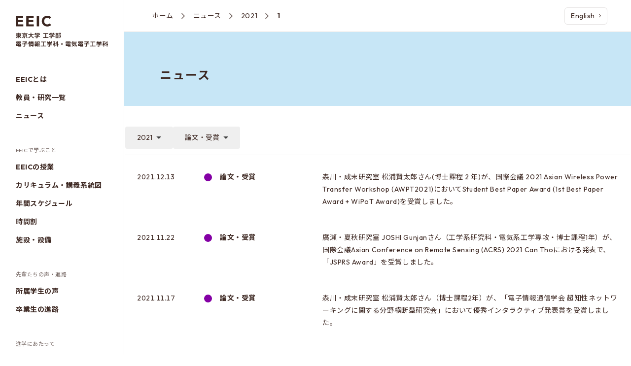

--- FILE ---
content_type: text/css; charset=UTF-8
request_url: https://www.ee.t.u-tokyo.ac.jp/_next/static/css/9578d2a640f7b423.css
body_size: 7254
content:
*,:after,:before{--tw-border-spacing-x:0;--tw-border-spacing-y:0;--tw-translate-x:0;--tw-translate-y:0;--tw-rotate:0;--tw-skew-x:0;--tw-skew-y:0;--tw-scale-x:1;--tw-scale-y:1;--tw-pan-x: ;--tw-pan-y: ;--tw-pinch-zoom: ;--tw-scroll-snap-strictness:proximity;--tw-gradient-from-position: ;--tw-gradient-via-position: ;--tw-gradient-to-position: ;--tw-ordinal: ;--tw-slashed-zero: ;--tw-numeric-figure: ;--tw-numeric-spacing: ;--tw-numeric-fraction: ;--tw-ring-inset: ;--tw-ring-offset-width:0px;--tw-ring-offset-color:#fff;--tw-ring-color:rgba(59,130,246,.5);--tw-ring-offset-shadow:0 0 #0000;--tw-ring-shadow:0 0 #0000;--tw-shadow:0 0 #0000;--tw-shadow-colored:0 0 #0000;--tw-blur: ;--tw-brightness: ;--tw-contrast: ;--tw-grayscale: ;--tw-hue-rotate: ;--tw-invert: ;--tw-saturate: ;--tw-sepia: ;--tw-drop-shadow: ;--tw-backdrop-blur: ;--tw-backdrop-brightness: ;--tw-backdrop-contrast: ;--tw-backdrop-grayscale: ;--tw-backdrop-hue-rotate: ;--tw-backdrop-invert: ;--tw-backdrop-opacity: ;--tw-backdrop-saturate: ;--tw-backdrop-sepia: ;--tw-contain-size: ;--tw-contain-layout: ;--tw-contain-paint: ;--tw-contain-style: }::backdrop{--tw-border-spacing-x:0;--tw-border-spacing-y:0;--tw-translate-x:0;--tw-translate-y:0;--tw-rotate:0;--tw-skew-x:0;--tw-skew-y:0;--tw-scale-x:1;--tw-scale-y:1;--tw-pan-x: ;--tw-pan-y: ;--tw-pinch-zoom: ;--tw-scroll-snap-strictness:proximity;--tw-gradient-from-position: ;--tw-gradient-via-position: ;--tw-gradient-to-position: ;--tw-ordinal: ;--tw-slashed-zero: ;--tw-numeric-figure: ;--tw-numeric-spacing: ;--tw-numeric-fraction: ;--tw-ring-inset: ;--tw-ring-offset-width:0px;--tw-ring-offset-color:#fff;--tw-ring-color:rgba(59,130,246,.5);--tw-ring-offset-shadow:0 0 #0000;--tw-ring-shadow:0 0 #0000;--tw-shadow:0 0 #0000;--tw-shadow-colored:0 0 #0000;--tw-blur: ;--tw-brightness: ;--tw-contrast: ;--tw-grayscale: ;--tw-hue-rotate: ;--tw-invert: ;--tw-saturate: ;--tw-sepia: ;--tw-drop-shadow: ;--tw-backdrop-blur: ;--tw-backdrop-brightness: ;--tw-backdrop-contrast: ;--tw-backdrop-grayscale: ;--tw-backdrop-hue-rotate: ;--tw-backdrop-invert: ;--tw-backdrop-opacity: ;--tw-backdrop-saturate: ;--tw-backdrop-sepia: ;--tw-contain-size: ;--tw-contain-layout: ;--tw-contain-paint: ;--tw-contain-style: }/*
! tailwindcss v3.4.17 | MIT License | https://tailwindcss.com
*/*,:after,:before{box-sizing:border-box;border:0 solid}:after,:before{--tw-content:""}:host,html{line-height:1.5;-webkit-text-size-adjust:100%;-moz-tab-size:4;-o-tab-size:4;tab-size:4;font-family:Outfit,Noto Sans JP,Noto Sans CJK JP,ui-sans-serif,system-ui,sans-serif,Apple Color Emoji,Segoe UI Emoji,Segoe UI Symbol,Noto Color Emoji;font-feature-settings:normal;font-variation-settings:normal;-webkit-tap-highlight-color:transparent}body{margin:0;line-height:inherit}hr{height:0;color:inherit;border-top-width:1px}abbr:where([title]){-webkit-text-decoration:underline dotted;text-decoration:underline dotted}h1,h2,h3,h4,h5,h6{font-size:inherit;font-weight:inherit}a{color:inherit;text-decoration:inherit}b,strong{font-weight:bolder}code,kbd,pre,samp{font-family:ui-monospace,SFMono-Regular,Menlo,Monaco,Consolas,Liberation Mono,Courier New,monospace;font-feature-settings:normal;font-variation-settings:normal;font-size:1em}small{font-size:80%}sub,sup{font-size:75%;line-height:0;position:relative;vertical-align:baseline}sub{bottom:-.25em}sup{top:-.5em}table{text-indent:0;border-color:inherit;border-collapse:collapse}button,input,optgroup,select,textarea{font-family:inherit;font-feature-settings:inherit;font-variation-settings:inherit;font-size:100%;font-weight:inherit;line-height:inherit;letter-spacing:inherit;color:inherit;margin:0;padding:0}button,select{text-transform:none}button,input:where([type=button]),input:where([type=reset]),input:where([type=submit]){-webkit-appearance:button;background-color:transparent;background-image:none}:-moz-focusring{outline:auto}:-moz-ui-invalid{box-shadow:none}progress{vertical-align:baseline}::-webkit-inner-spin-button,::-webkit-outer-spin-button{height:auto}[type=search]{-webkit-appearance:textfield;outline-offset:-2px}::-webkit-search-decoration{-webkit-appearance:none}::-webkit-file-upload-button{-webkit-appearance:button;font:inherit}summary{display:list-item}blockquote,dd,dl,figure,h1,h2,h3,h4,h5,h6,hr,p,pre{margin:0}fieldset{margin:0}fieldset,legend{padding:0}menu,ol,ul{list-style:none;margin:0;padding:0}dialog{padding:0}textarea{resize:vertical}input::-moz-placeholder,textarea::-moz-placeholder{opacity:1;color:#9ca3af}input::placeholder,textarea::placeholder{opacity:1;color:#9ca3af}[role=button],button{cursor:pointer}:disabled{cursor:default}audio,canvas,embed,iframe,img,object,svg,video{display:block;vertical-align:middle}img,video{max-width:100%;height:auto}[hidden]:where(:not([hidden=until-found])){display:none}:root{font-size:14px;color:#3c2721;-webkit-font-smoothing:antialiased;-moz-osx-font-smoothing:grayscale}.hidetooltip.hidetooltip.hidetooltip+[role=tooltip],[role=tooltip]{visibility:hidden;opacity:0}[aria-describedby]:focus+[role=tooltip],[aria-describedby]:hover+[role=tooltip]{visibility:visible;opacity:1}.paragraphs{display:flex;flex-direction:column;gap:4px}.global-nav{width:18rem;position:fixed;top:0;height:100%;overflow-y:auto;z-index:50}.global-container{padding-left:0;display:flex;flex-direction:column;min-height:100vh}@media (min-width:768px){.global-container{padding-left:18rem}}.text-subtitle{font-size:12px;line-height:1.6;letter-spacing:.08em}.text-small{font-size:11px}.text-base,.text-small{line-height:1.8;letter-spacing:.04em}.text-base{font-size:14px}.text-lg{font-size:16px}.text-lg,.text-xl{line-height:1.45;letter-spacing:.08em}.text-xl{font-size:20px}.text-xxl{font-size:24px;line-height:1.4;letter-spacing:.08em}@media (min-width:768px){.text-subtitle{font-size:16px}.text-lg{font-size:18px}.text-xl{font-size:24px}.text-xxl{font-size:28px}}.visible{visibility:visible}.invisible{visibility:hidden}.fixed{position:fixed}.absolute{position:absolute}.relative{position:relative}.sticky{position:sticky}.-left-\[47px\]{left:-47px}.-top-\[1px\]{top:-1px}.bottom-0{bottom:0}.left-0{left:0}.left-1\/2{left:50%}.left-\[8px\]{left:8px}.right-0{right:0}.right-\[8px\]{right:8px}.right-auto{right:auto}.top-0{top:0}.top-1{top:4px}.top-1\/2{top:50%}.top-6{top:24px}.top-\[12px\]{top:12px}.top-\[48px\]{top:48px}.top-\[89px\]{top:89px}.top-full{top:100%}.-z-10{z-index:-10}.z-0{z-index:0}.z-10{z-index:10}.z-30{z-index:30}.z-40{z-index:40}.z-50{z-index:50}.order-1{order:1}.order-2{order:2}.order-3{order:3}.order-first{order:-9999}.col-span-full{grid-column:1/-1}.col-start-1{grid-column-start:1}.col-start-2{grid-column-start:2}.row-span-2{grid-row:span 2/span 2}.row-span-3{grid-row:span 3/span 3}.row-start-1{grid-row-start:1}.row-start-2{grid-row-start:2}.row-start-3{grid-row-start:3}.-mx-3{margin-left:-12px;margin-right:-12px}.-mx-6{margin-left:-24px;margin-right:-24px}.mx-1{margin-left:4px;margin-right:4px}.mx-4{margin-left:16px;margin-right:16px}.mx-6{margin-left:24px;margin-right:24px}.mx-8{margin-left:32px;margin-right:32px}.mx-\[8px\]{margin-left:8px;margin-right:8px}.mx-auto{margin-left:auto;margin-right:auto}.my-2{margin-top:8px;margin-bottom:8px}.my-8{margin-top:32px;margin-bottom:32px}.my-\[34px\]{margin-top:34px;margin-bottom:34px}.-mb-1{margin-bottom:-4px}.-ml-16{margin-left:-64px}.-mt-0\.5{margin-top:-2px}.-mt-1{margin-top:-4px}.mb-1{margin-bottom:4px}.mb-10{margin-bottom:40px}.mb-11{margin-bottom:44px}.mb-12{margin-bottom:48px}.mb-2{margin-bottom:8px}.mb-3{margin-bottom:12px}.mb-32{margin-bottom:128px}.mb-36{margin-bottom:144px}.mb-4{margin-bottom:16px}.mb-5{margin-bottom:20px}.mb-6{margin-bottom:24px}.mb-7{margin-bottom:28px}.mb-8{margin-bottom:32px}.mb-9{margin-bottom:36px}.mb-\[-200px\]{margin-bottom:-200px}.mb-\[10px\]{margin-bottom:10px}.mb-\[140px\]{margin-bottom:140px}.mb-\[160px\]{margin-bottom:160px}.mb-\[16px\]{margin-bottom:16px}.mb-\[22px\]{margin-bottom:22px}.mb-\[30px\]{margin-bottom:30px}.mb-\[6px\]{margin-bottom:6px}.ml-1{margin-left:4px}.ml-1\.5{margin-left:6px}.ml-12{margin-left:48px}.ml-2{margin-left:8px}.ml-3{margin-left:12px}.ml-4{margin-left:16px}.ml-5{margin-left:20px}.ml-6{margin-left:24px}.ml-8{margin-left:32px}.ml-\[8px\]{margin-left:8px}.mr-1{margin-right:4px}.mr-12{margin-right:48px}.mr-2{margin-right:8px}.mr-3{margin-right:12px}.mr-4{margin-right:16px}.mr-6{margin-right:24px}.mr-\[20px\]{margin-right:20px}.mt-0\.5{margin-top:2px}.mt-1{margin-top:4px}.mt-1\.5{margin-top:6px}.mt-10{margin-top:40px}.mt-11{margin-top:44px}.mt-12{margin-top:48px}.mt-16{margin-top:64px}.mt-2{margin-top:8px}.mt-24{margin-top:96px}.mt-3{margin-top:12px}.mt-4{margin-top:16px}.mt-5{margin-top:20px}.mt-6{margin-top:24px}.mt-8{margin-top:32px}.mt-\[-10px\]{margin-top:-10px}.mt-\[-200px\]{margin-top:-200px}.mt-\[-80px\]{margin-top:-80px}.mt-\[10px\]{margin-top:10px}.mt-\[14px\]{margin-top:14px}.mt-\[18px\]{margin-top:18px}.mt-\[22px\]{margin-top:22px}.mt-\[42px\]{margin-top:42px}.mt-\[72px\]{margin-top:72px}.block{display:block}.inline-block{display:inline-block}.flex{display:flex}.inline-flex{display:inline-flex}.grid{display:grid}.contents{display:contents}.hidden{display:none}.aspect-\[3\/2\]{aspect-ratio:3/2}.aspect-square{aspect-ratio:1/1}.h-0{height:0}.h-1{height:4px}.h-12{height:48px}.h-2{height:8px}.h-24{height:96px}.h-4{height:16px}.h-5{height:20px}.h-6{height:24px}.h-8{height:32px}.h-\[112px\]{height:112px}.h-\[114px\]{height:114px}.h-\[134px\]{height:134px}.h-\[140px\]{height:140px}.h-\[144px\]{height:144px}.h-\[157px\]{height:157px}.h-\[16px\]{height:16px}.h-\[192px\]{height:192px}.h-\[203px\]{height:203px}.h-\[224px\]{height:224px}.h-\[240px\]{height:240px}.h-\[24px\]{height:24px}.h-\[28px\]{height:28px}.h-\[36px\]{height:36px}.h-\[56px\]{height:56px}.h-\[64px\]{height:64px}.h-\[96px\]{height:96px}.h-auto{height:auto}.h-full{height:100%}.max-h-\[240px\]{max-height:240px}.max-h-\[280px\]{max-height:280px}.max-h-\[500px\]{max-height:500px}.max-h-\[70vh\]{max-height:70vh}.min-h-0{min-height:0}.min-h-\[160px\]{min-height:160px}.min-h-\[75vh\]{min-height:75vh}.min-h-full{min-height:100%}.w-1{width:4px}.w-12{width:48px}.w-24{width:96px}.w-4{width:16px}.w-40{width:160px}.w-6{width:24px}.w-8{width:32px}.w-80{width:320px}.w-\[114px\]{width:114px}.w-\[12px\]{width:12px}.w-\[140px\]{width:140px}.w-\[144px\]{width:144px}.w-\[157px\]{width:157px}.w-\[240px\]{width:240px}.w-\[56px\]{width:56px}.w-\[80\%\]{width:80%}.w-\[calc\(100\%\+64px\)\]{width:calc(100% + 64px)}.w-auto{width:auto}.w-full{width:100%}.w-max{width:-moz-max-content;width:max-content}.min-w-\[24px\]{min-width:24px}.max-w-\[1080px\]{max-width:1080px}.max-w-\[1424px\]{max-width:1424px}.max-w-\[1600px\]{max-width:1600px}.max-w-\[200px\]{max-width:200px}.max-w-\[350px\]{max-width:350px}.max-w-\[360px\]{max-width:360px}.max-w-\[384px\]{max-width:384px}.max-w-\[402px\]{max-width:402px}.max-w-\[426px\]{max-width:426px}.max-w-\[478px\]{max-width:478px}.max-w-\[760px\]{max-width:760px}.max-w-\[960px\]{max-width:960px}.max-w-\[none\]{max-width:none}.max-w-full{max-width:100%}.max-w-screen-lg{max-width:1024px}.max-w-screen-md{max-width:768px}.max-w-screen-xl{max-width:1280px}.flex-1{flex:1 1 0%}.flex-\[3_0_0\]{flex:3 0 0}.flex-\[4_0_0\]{flex:4 0 0}.flex-shrink-0,.shrink-0{flex-shrink:0}.grow,.grow-\[1\]{flex-grow:1}.grow-\[3\]{flex-grow:3}.basis-0{flex-basis:0px}.-translate-x-1\/2{--tw-translate-x:-50%}.-translate-x-1\/2,.-translate-y-1\/2{transform:translate(var(--tw-translate-x),var(--tw-translate-y)) rotate(var(--tw-rotate)) skewX(var(--tw-skew-x)) skewY(var(--tw-skew-y)) scaleX(var(--tw-scale-x)) scaleY(var(--tw-scale-y))}.-translate-y-1\/2{--tw-translate-y:-50%}.translate-x-0{--tw-translate-x:0px}.translate-x-0,.translate-y-\[-4px\]{transform:translate(var(--tw-translate-x),var(--tw-translate-y)) rotate(var(--tw-rotate)) skewX(var(--tw-skew-x)) skewY(var(--tw-skew-y)) scaleX(var(--tw-scale-x)) scaleY(var(--tw-scale-y))}.translate-y-\[-4px\]{--tw-translate-y:-4px}.translate-y-\[0\]{--tw-translate-y:0}.rotate-180,.translate-y-\[0\]{transform:translate(var(--tw-translate-x),var(--tw-translate-y)) rotate(var(--tw-rotate)) skewX(var(--tw-skew-x)) skewY(var(--tw-skew-y)) scaleX(var(--tw-scale-x)) scaleY(var(--tw-scale-y))}.rotate-180{--tw-rotate:180deg}.transform{transform:translate(var(--tw-translate-x),var(--tw-translate-y)) rotate(var(--tw-rotate)) skewX(var(--tw-skew-x)) skewY(var(--tw-skew-y)) scaleX(var(--tw-scale-x)) scaleY(var(--tw-scale-y))}.cursor-pointer{cursor:pointer}.appearance-none{-webkit-appearance:none;-moz-appearance:none;appearance:none}.grid-cols-\[1fr\2c auto\]{grid-template-columns:1fr auto}.grid-cols-\[auto\2c auto\]{grid-template-columns:auto auto}.grid-cols-\[minmax\(0px\2c auto\)_minmax\(0px\2c auto\)_minmax\(0px\2c _1fr\)\]{grid-template-columns:minmax(0,auto) minmax(0,auto) minmax(0,1fr)}.grid-rows-\[1fr\2c auto\]{grid-template-rows:1fr auto}.flex-col{flex-direction:column}.flex-col-reverse{flex-direction:column-reverse}.flex-wrap{flex-wrap:wrap}.place-content-between{place-content:space-between}.items-start{align-items:flex-start}.items-center{align-items:center}.items-baseline{align-items:baseline}.items-stretch{align-items:stretch}.justify-center{justify-content:center}.justify-between{justify-content:space-between}.gap-10{gap:40px}.gap-12{gap:48px}.gap-16{gap:64px}.gap-2{gap:8px}.gap-20{gap:80px}.gap-3{gap:12px}.gap-4{gap:16px}.gap-40{gap:160px}.gap-6{gap:24px}.gap-7{gap:28px}.gap-8{gap:32px}.gap-\[42px\]{gap:42px}.gap-x-0{-moz-column-gap:0;column-gap:0}.gap-x-12{-moz-column-gap:48px;column-gap:48px}.gap-x-16{-moz-column-gap:64px;column-gap:64px}.gap-x-3{-moz-column-gap:12px;column-gap:12px}.gap-x-4{-moz-column-gap:16px;column-gap:16px}.gap-x-6{-moz-column-gap:24px;column-gap:24px}.gap-x-7{-moz-column-gap:28px;column-gap:28px}.gap-y-0{row-gap:0}.gap-y-1{row-gap:4px}.gap-y-3{row-gap:12px}.gap-y-4{row-gap:16px}.gap-y-6{row-gap:24px}.gap-y-8{row-gap:32px}.space-y-2>:not([hidden])~:not([hidden]){--tw-space-y-reverse:0;margin-top:calc(8px * calc(1 - var(--tw-space-y-reverse)));margin-bottom:calc(8px * var(--tw-space-y-reverse))}.space-y-4>:not([hidden])~:not([hidden]){--tw-space-y-reverse:0;margin-top:calc(16px * calc(1 - var(--tw-space-y-reverse)));margin-bottom:calc(16px * var(--tw-space-y-reverse))}.self-start{align-self:flex-start}.self-end{align-self:flex-end}.self-center{align-self:center}.self-stretch{align-self:stretch}.justify-self-start{justify-self:start}.justify-self-center{justify-self:center}.overflow-hidden{overflow:hidden}.overflow-x-auto{overflow-x:auto}.overflow-y-auto{overflow-y:auto}.overflow-x-hidden{overflow-x:hidden}.truncate{overflow:hidden;text-overflow:ellipsis;white-space:nowrap}.whitespace-pre-line{white-space:pre-line}.whitespace-pre-wrap{white-space:pre-wrap}.break-all{word-break:break-all}.rounded{border-radius:4px}.rounded-3xl{border-radius:24px}.rounded-\[20px\]{border-radius:20px}.rounded-\[48px\]{border-radius:48px}.rounded-\[64px\]{border-radius:64px}.rounded-full{border-radius:9999px}.rounded-lg{border-radius:8px}.rounded-md{border-radius:6px}.rounded-xl{border-radius:12px}.border{border-width:1px}.border-\[3px\]{border-width:3px}.border-\[40px\]{border-width:40px}.border-b{border-bottom-width:1px}.border-l{border-left-width:1px}.border-r{border-right-width:1px}.border-t{border-top-width:1px}.border-none{border-style:none}.border-beige-300{--tw-border-opacity:1;border-color:rgb(243 237 227/var(--tw-border-opacity,1))}.border-beige-border{border-color:#3c272120}.border-blue-500{--tw-border-opacity:1;border-color:rgb(25 130 188/var(--tw-border-opacity,1))}.border-danger{--tw-border-opacity:1;border-color:rgb(192 16 32/var(--tw-border-opacity,1))}.border-light-gray{--tw-border-opacity:1;border-color:rgb(238 238 238/var(--tw-border-opacity,1))}.border-primary-200{border-color:var(--color-primary-200)}.border-primary-500{border-color:var(--color-primary-500)}.bg-\[\#ffffffd0\]{background-color:#ffffffd0}.bg-beige-100{--tw-bg-opacity:1;background-color:rgb(249 246 241/var(--tw-bg-opacity,1))}.bg-beige-300{--tw-bg-opacity:1;background-color:rgb(243 237 227/var(--tw-bg-opacity,1))}.bg-beige-700{--tw-bg-opacity:1;background-color:rgb(60 39 33/var(--tw-bg-opacity,1))}.bg-beige-border{background-color:#3c272120}.bg-blue-100{--tw-bg-opacity:1;background-color:rgb(244 249 252/var(--tw-bg-opacity,1))}.bg-blue-500{--tw-bg-opacity:1;background-color:rgb(25 130 188/var(--tw-bg-opacity,1))}.bg-extra-light-gray{--tw-bg-opacity:1;background-color:rgb(244 246 247/var(--tw-bg-opacity,1))}.bg-light-gray{--tw-bg-opacity:1;background-color:rgb(238 238 238/var(--tw-bg-opacity,1))}.bg-primary-100{background-color:var(--color-primary-100)}.bg-primary-200{background-color:var(--color-primary-200)}.bg-primary-300{background-color:var(--color-primary-300)}.bg-primary-500{background-color:var(--color-primary-500)}.bg-primary-600{background-color:var(--color-primary-600)}.bg-primary-700{background-color:var(--color-primary-700)}.bg-transparent{background-color:transparent}.bg-white{--tw-bg-opacity:1;background-color:rgb(255 255 255/var(--tw-bg-opacity,1))}.bg-\[url\(\'\/site-switcher-bg\.jpg\'\)\]{background-image:url(/site-switcher-bg.jpg)}.fill-current{fill:currentColor}.object-contain{-o-object-fit:contain;object-fit:contain}.object-cover{-o-object-fit:cover;object-fit:cover}.object-right{-o-object-position:right;object-position:right}.object-top{-o-object-position:top;object-position:top}.p-1{padding:4px}.p-2{padding:8px}.p-4{padding:16px}.p-5{padding:20px}.px-10{padding-left:40px;padding-right:40px}.px-11{padding-left:44px;padding-right:44px}.px-2{padding-left:8px;padding-right:8px}.px-3{padding-left:12px;padding-right:12px}.px-4{padding-left:16px;padding-right:16px}.px-5{padding-left:20px;padding-right:20px}.px-6{padding-left:24px;padding-right:24px}.px-8{padding-left:32px;padding-right:32px}.px-\[18px\]{padding-left:18px;padding-right:18px}.px-\[48px\]{padding-left:48px;padding-right:48px}.px-\[8px\]{padding-left:8px;padding-right:8px}.py-1{padding-top:4px;padding-bottom:4px}.py-1\.5{padding-top:6px;padding-bottom:6px}.py-12{padding-top:48px;padding-bottom:48px}.py-16{padding-top:64px;padding-bottom:64px}.py-2{padding-top:8px;padding-bottom:8px}.py-2\.5{padding-top:10px;padding-bottom:10px}.py-20{padding-top:80px;padding-bottom:80px}.py-3{padding-top:12px;padding-bottom:12px}.py-4{padding-top:16px;padding-bottom:16px}.py-6{padding-top:24px;padding-bottom:24px}.py-7{padding-top:28px;padding-bottom:28px}.py-8{padding-top:32px;padding-bottom:32px}.py-\[16px\]{padding-top:16px;padding-bottom:16px}.py-\[4px\]{padding-top:4px;padding-bottom:4px}.py-\[72px\]{padding-top:72px;padding-bottom:72px}.pb-10{padding-bottom:40px}.pb-12{padding-bottom:48px}.pb-16{padding-bottom:64px}.pb-3{padding-bottom:12px}.pb-36{padding-bottom:144px}.pb-6{padding-bottom:24px}.pb-8{padding-bottom:32px}.pb-\[36px\]{padding-bottom:36px}.pb-\[69px\]{padding-bottom:69px}.pl-2{padding-left:8px}.pl-8{padding-left:32px}.pl-9{padding-left:36px}.pr-4{padding-right:16px}.pr-5{padding-right:20px}.pt-10{padding-top:40px}.pt-14{padding-top:56px}.pt-16{padding-top:64px}.pt-24{padding-top:96px}.pt-3{padding-top:12px}.pt-6{padding-top:24px}.pt-8{padding-top:32px}.pt-\[110px\]{padding-top:110px}.pt-\[36px\]{padding-top:36px}.pt-\[55px\]{padding-top:55px}.pt-\[66px\]{padding-top:66px}.pt-\[72px\]{padding-top:72px}.text-left{text-align:left}.text-center{text-align:center}.text-\[20px\]{font-size:20px}.text-\[48px\]{font-size:48px}.font-bold{font-weight:700}.font-semibold{font-weight:600}.uppercase{text-transform:uppercase}.tabular-nums{--tw-numeric-spacing:tabular-nums;font-variant-numeric:var(--tw-ordinal) var(--tw-slashed-zero) var(--tw-numeric-figure) var(--tw-numeric-spacing) var(--tw-numeric-fraction)}.leading-\[1\.8\]{line-height:1.8}.leading-tight{line-height:1.25}.text-\[\#3c272135\]{color:#3c272135}.text-\[rgba\(60\2c 39\2c 33\2c 0\.7\)\]{color:rgba(60,39,33,.7)}.text-beige-700{--tw-text-opacity:1;color:rgb(60 39 33/var(--tw-text-opacity,1))}.text-beige-dimmed{color:#3c2721b0}.text-danger{--tw-text-opacity:1;color:rgb(192 16 32/var(--tw-text-opacity,1))}.text-primary-300{color:var(--color-primary-300)}.text-primary-500{color:var(--color-primary-500)}.text-white{--tw-text-opacity:1;color:rgb(255 255 255/var(--tw-text-opacity,1))}.opacity-0{opacity:0}.opacity-100{opacity:1}.shadow-\[0_20px_40px_rgba\(0\2c 0\2c 0\2c 0\.08\)\2c 100px_-40px_0_0_\#1982bc\]{--tw-shadow:0 20px 40px rgba(0,0,0,.08),100px -40px 0 0 #1982bc;--tw-shadow-colored:0 20px 40px var(--tw-shadow-color),100px -40px 0 0 var(--tw-shadow-color)}.shadow-\[0_20px_40px_rgba\(0\2c 0\2c 0\2c 0\.08\)\2c 100px_-40px_0_0_\#1982bc\],.shadow-md{box-shadow:var(--tw-ring-offset-shadow,0 0 #0000),var(--tw-ring-shadow,0 0 #0000),var(--tw-shadow)}.shadow-md{--tw-shadow:0px 10px 15px hsla(0,0%,73%,.2);--tw-shadow-colored:0px 10px 15px var(--tw-shadow-color)}.filter{filter:var(--tw-blur) var(--tw-brightness) var(--tw-contrast) var(--tw-grayscale) var(--tw-hue-rotate) var(--tw-invert) var(--tw-saturate) var(--tw-sepia) var(--tw-drop-shadow)}.transition-opacity{transition-property:opacity;transition-timing-function:cubic-bezier(.4,0,.2,1);transition-duration:.15s}.transition-transform{transition-property:transform;transition-timing-function:cubic-bezier(.4,0,.2,1);transition-duration:.15s}.duration-100{transition-duration:.1s}.duration-200{transition-duration:.2s}.duration-300{transition-duration:.3s}.ease-out{transition-timing-function:cubic-bezier(0,0,.2,1)}.next-image-force-no-padding{font-size:0}@media (min-width:768px){.md\:text-base{font-size:14px;line-height:1.8;letter-spacing:.04em}.md\:text-xxl{font-size:24px;line-height:1.4;letter-spacing:.08em}@media (min-width:768px){.md\:text-xxl{font-size:28px}}}.before\:mr-1:before{content:var(--tw-content);margin-right:4px}.before\:w-\[12px\]:before{content:var(--tw-content);width:12px}.before\:text-beige-dimmed:before{content:var(--tw-content);color:#3c2721b0}.before\:content-\[\'\#\'\]:before{--tw-content:"#";content:var(--tw-content)}.first\:pt-8:first-child{padding-top:32px}.odd\:bg-primary-100:nth-child(odd){background-color:var(--color-primary-100)}.even\:self-end:nth-child(2n){align-self:flex-end}.even\:bg-beige-100:nth-child(2n){--tw-bg-opacity:1;background-color:rgb(249 246 241/var(--tw-bg-opacity,1))}.even\:bg-primary-100:nth-child(2n){background-color:var(--color-primary-100)}.hover\:translate-y-\[2px\]:hover{--tw-translate-y:2px}.hover\:translate-y-\[2px\]:hover,.hover\:translate-y-\[4px\]:hover{transform:translate(var(--tw-translate-x),var(--tw-translate-y)) rotate(var(--tw-rotate)) skewX(var(--tw-skew-x)) skewY(var(--tw-skew-y)) scaleX(var(--tw-scale-x)) scaleY(var(--tw-scale-y))}.hover\:translate-y-\[4px\]:hover{--tw-translate-y:4px}.hover\:\!bg-primary-600:hover{background-color:var(--color-primary-600)!important}.hover\:bg-beige-100:hover{--tw-bg-opacity:1;background-color:rgb(249 246 241/var(--tw-bg-opacity,1))}.hover\:bg-beige-300:hover{--tw-bg-opacity:1;background-color:rgb(243 237 227/var(--tw-bg-opacity,1))}.hover\:bg-extra-light-gray:hover{--tw-bg-opacity:1;background-color:rgb(244 246 247/var(--tw-bg-opacity,1))}.hover\:bg-extra-light-gray-transparent:hover{background-color:#68819214}.hover\:bg-light-gray:hover{--tw-bg-opacity:1;background-color:rgb(238 238 238/var(--tw-bg-opacity,1))}.hover\:bg-primary-200:hover{background-color:var(--color-primary-200)}.hover\:bg-primary-600:hover{background-color:var(--color-primary-600)}.hover\:opacity-70:hover{opacity:.7}.focus\:outline-none:focus{outline:2px solid transparent;outline-offset:2px}.group:hover .group-hover\:translate-x-\[-8px\]{--tw-translate-x:-8px}.group:hover .group-hover\:translate-x-\[-8px\],.group:hover .group-hover\:translate-y-\[-4px\]{transform:translate(var(--tw-translate-x),var(--tw-translate-y)) rotate(var(--tw-rotate)) skewX(var(--tw-skew-x)) skewY(var(--tw-skew-y)) scaleX(var(--tw-scale-x)) scaleY(var(--tw-scale-y))}.group:hover .group-hover\:translate-y-\[-4px\]{--tw-translate-y:-4px}.group:hover .group-hover\:translate-y-\[4px\]{--tw-translate-y:4px;transform:translate(var(--tw-translate-x),var(--tw-translate-y)) rotate(var(--tw-rotate)) skewX(var(--tw-skew-x)) skewY(var(--tw-skew-y)) scaleX(var(--tw-scale-x)) scaleY(var(--tw-scale-y))}.group:hover .group-hover\:opacity-80{opacity:.8}@media (min-width:768px){.md\:-top-\[43px\]{top:-43px}.md\:order-first{order:-9999}.md\:mx-\[36px\]{margin-left:36px;margin-right:36px}.md\:-ml-32{margin-left:-128px}.md\:mb-0{margin-bottom:0}.md\:mb-16{margin-bottom:64px}.md\:mb-4{margin-bottom:16px}.md\:mb-5{margin-bottom:20px}.md\:mb-6{margin-bottom:24px}.md\:mb-\[126px\]{margin-bottom:126px}.md\:mb-\[79px\]{margin-bottom:79px}.md\:ml-10{margin-left:40px}.md\:ml-6{margin-left:24px}.md\:mr-6{margin-right:24px}.md\:mt-0{margin-top:0}.md\:mt-3{margin-top:12px}.md\:mt-\[42px\]{margin-top:42px}.md\:mt-\[55px\]{margin-top:55px}.md\:block{display:block}.md\:flex{display:flex}.md\:hidden{display:none}.md\:h-\[120px\]{height:120px}.md\:max-h-\[300px\]{max-height:300px}.md\:max-h-\[50vh\]{max-height:50vh}.md\:max-h-\[none\]{max-height:none}.md\:min-h-\[200px\]{min-height:200px}.md\:min-w-\[300px\]{min-width:300px}.md\:min-w-\[48px\]{min-width:48px}.md\:max-w-\[432px\]{max-width:432px}.md\:max-w-\[448px\]{max-width:448px}.md\:max-w-\[486px\]{max-width:486px}.md\:flex-row{flex-direction:row}.md\:flex-row-reverse{flex-direction:row-reverse}.md\:items-center{align-items:center}.md\:items-stretch{align-items:stretch}.md\:gap-16{gap:64px}.md\:gap-24{gap:96px}.md\:gap-\[75px\]{gap:75px}.md\:self-start{align-self:flex-start}.md\:justify-self-end{justify-self:end}.md\:overflow-x-auto{overflow-x:auto}.md\:overflow-y-visible{overflow-y:visible}.md\:px-12{padding-left:48px;padding-right:48px}.md\:px-8{padding-left:32px;padding-right:32px}.md\:px-\[36px\]{padding-left:36px;padding-right:36px}.md\:px-\[72px\]{padding-left:72px;padding-right:72px}.md\:px-\[87px\]{padding-left:87px;padding-right:87px}.md\:py-10{padding-top:40px;padding-bottom:40px}.md\:py-2{padding-top:8px;padding-bottom:8px}.md\:pb-12{padding-bottom:48px}.md\:pt-16{padding-top:64px}.md\:pt-4{padding-top:16px}.md\:shadow-\[0_20px_40px_rgba\(0\2c 0\2c 0\2c 0\.08\)\2c 300px_-40px_0_0_\#1982bc\]{--tw-shadow:0 20px 40px rgba(0,0,0,.08),300px -40px 0 0 #1982bc;--tw-shadow-colored:0 20px 40px var(--tw-shadow-color),300px -40px 0 0 var(--tw-shadow-color);box-shadow:var(--tw-ring-offset-shadow,0 0 #0000),var(--tw-ring-shadow,0 0 #0000),var(--tw-shadow)}}@media (min-width:1024px){.lg\:fixed{position:fixed}.lg\:order-last{order:9999}.lg\:col-start-1{grid-column-start:1}.lg\:col-start-2{grid-column-start:2}.lg\:row-span-2{grid-row:span 2/span 2}.lg\:row-start-1{grid-row-start:1}.lg\:row-start-2{grid-row-start:2}.lg\:row-start-3{grid-row-start:3}.lg\:-mx-6{margin-left:-24px;margin-right:-24px}.lg\:mx-0{margin-left:0;margin-right:0}.lg\:mx-auto{margin-left:auto;margin-right:auto}.lg\:my-14{margin-top:56px;margin-bottom:56px}.lg\:-mb-8{margin-bottom:-32px}.lg\:-mt-4{margin-top:-16px}.lg\:mb-10{margin-bottom:40px}.lg\:mb-16{margin-bottom:64px}.lg\:mb-2{margin-bottom:8px}.lg\:mb-4{margin-bottom:16px}.lg\:mb-6{margin-bottom:24px}.lg\:mb-8{margin-bottom:32px}.lg\:mb-\[18px\]{margin-bottom:18px}.lg\:mb-\[42px\]{margin-bottom:42px}.lg\:mb-\[88px\]{margin-bottom:88px}.lg\:ml-0{margin-left:0}.lg\:ml-12{margin-left:48px}.lg\:mr-12{margin-right:48px}.lg\:mr-6{margin-right:24px}.lg\:mt-0{margin-top:0}.lg\:mt-24{margin-top:96px}.lg\:mt-\[88px\]{margin-top:88px}.lg\:block{display:block}.lg\:grid{display:grid}.lg\:hidden{display:none}.lg\:h-\[402px\]{height:402px}.lg\:h-\[488px\]{height:488px}.lg\:max-h-\[300px\]{max-height:300px}.lg\:max-h-\[60vh\]{max-height:60vh}.lg\:w-\[244px\]{width:244px}.lg\:w-\[24px\]{width:24px}.lg\:w-\[478px\]{width:478px}.lg\:w-auto{width:auto}.lg\:min-w-0{min-width:0}.lg\:min-w-\[30rem\]{min-width:30rem}.lg\:max-w-\[1080px\]{max-width:1080px}.lg\:max-w-\[400px\]{max-width:400px}.lg\:max-w-\[571px\]{max-width:571px}.lg\:max-w-\[80\%\]{max-width:80%}.lg\:flex-initial{flex:0 1 auto}.lg\:grid-cols-2{grid-template-columns:repeat(2,minmax(0,1fr))}.lg\:grid-cols-3{grid-template-columns:repeat(3,minmax(0,1fr))}.lg\:grid-cols-\[auto\]{grid-template-columns:auto}.lg\:grid-cols-\[minmax\(0px\2c auto\)_minmax\(0px\2c _1fr\)\]{grid-template-columns:minmax(0,auto) minmax(0,1fr)}.lg\:grid-rows-\[1fr\2c auto\2c 1fr\]{grid-template-rows:1fr auto 1fr}.lg\:grid-rows-\[auto_auto_1fr\]{grid-template-rows:auto auto 1fr}.lg\:flex-row{flex-direction:row}.lg\:items-end{align-items:flex-end}.lg\:items-center{align-items:center}.lg\:gap-\[72px\]{gap:72px}.lg\:gap-x-8{-moz-column-gap:32px;column-gap:32px}.lg\:self-start{align-self:flex-start}.lg\:self-end{align-self:flex-end}.lg\:self-center{align-self:center}.lg\:self-stretch{align-self:stretch}.lg\:justify-self-end{justify-self:end}.lg\:px-0{padding-left:0;padding-right:0}.lg\:px-6{padding-left:24px;padding-right:24px}.lg\:px-8{padding-left:32px;padding-right:32px}.lg\:px-\[70px\]{padding-left:70px;padding-right:70px}.lg\:px-\[72px\]{padding-left:72px;padding-right:72px}.lg\:py-12{padding-top:48px;padding-bottom:48px}.lg\:py-4{padding-top:16px;padding-bottom:16px}.lg\:py-6{padding-top:24px;padding-bottom:24px}.lg\:py-8{padding-top:32px;padding-bottom:32px}.lg\:py-\[30px\]{padding-top:30px;padding-bottom:30px}.lg\:pb-16{padding-bottom:64px}.lg\:pb-\[90px\]{padding-bottom:90px}.lg\:pl-20{padding-left:80px}.lg\:pr-12{padding-right:48px}.lg\:pt-\[112px\]{padding-top:112px}.lg\:shadow-\[0_20px_40px_rgba\(0\2c 0\2c 0\2c 0\.08\)\2c 40px_40px_0_0_\#1982bc\]{--tw-shadow:0 20px 40px rgba(0,0,0,.08),40px 40px 0 0 #1982bc;--tw-shadow-colored:0 20px 40px var(--tw-shadow-color),40px 40px 0 0 var(--tw-shadow-color);box-shadow:var(--tw-ring-offset-shadow,0 0 #0000),var(--tw-ring-shadow,0 0 #0000),var(--tw-shadow)}}@media (min-width:1280px){.xl\:mb-3{margin-bottom:12px}.xl\:mb-6{margin-bottom:24px}.xl\:mb-\[-270px\]{margin-bottom:-270px}.xl\:mb-\[96px\]{margin-bottom:96px}.xl\:ml-16{margin-left:64px}.xl\:ml-32{margin-left:128px}.xl\:mr-16{margin-right:64px}.xl\:mr-32{margin-right:128px}.xl\:mt-\[-270px\]{margin-top:-270px}.xl\:h-\[336px\]{height:336px}.xl\:w-\[500px\]{width:500px}.xl\:w-\[660px\]{width:660px}.xl\:max-w-\[480px\]{max-width:480px}.xl\:max-w-\[500px\]{max-width:500px}.xl\:flex-row-reverse{flex-direction:row-reverse}.xl\:gap-10{gap:40px}.xl\:px-3{padding-right:12px}.xl\:pl-3,.xl\:px-3{padding-left:12px}.xl\:text-\[28px\]{font-size:28px}}:root{--color-primary-100:#f4f9fc;--color-primary-200:#c7e6f6;--color-primary-300:#8bc4e4;--color-primary-400:#50a1ce;--color-primary-500:#1982bc;--color-primary-600:#065c8b;--color-primary-700:#053955}.Footer_footer__7Rj2t{padding:2rem 0;border-top:1px solid #eaeaea;flex-direction:column}.Footer_footer__7Rj2t,.Footer_footer__7Rj2t a{display:flex;justify-content:center;align-items:center}.Footer_footer__7Rj2t a{flex-grow:1}

--- FILE ---
content_type: text/css; charset=UTF-8
request_url: https://www.ee.t.u-tokyo.ac.jp/_next/static/css/e67912cb1dd3e691.css
body_size: 216
content:
.Article_article_heading_3__K8Rll{font-size:24px;font-weight:700}.Article_article_heading_5__fsxd6{font-size:18px;font-weight:700;line-height:1.6}.Article_article_body__bnPIo a{text-decoration:none;font-weight:700;color:var(--color-primary-500)}.Article_article_body__bnPIo a:hover{text-decoration:underline}.Article_article_body__bnPIo iframe{width:100%}.Article_article_body__bnPIo pre{white-space:pre-wrap}

--- FILE ---
content_type: text/css; charset=UTF-8
request_url: https://www.ee.t.u-tokyo.ac.jp/_next/static/css/a631849a4f0b833a.css
body_size: 68
content:
.News_news-content__rbyla a{text-decoration:underline;color:#1982bc}

--- FILE ---
content_type: text/css; charset=UTF-8
request_url: https://www.ee.t.u-tokyo.ac.jp/_next/static/css/83bd53c586626b88.css
body_size: 183
content:
.About_title_about__m7a_U{font-size:15px}.About_title_about__m7a_U p{font-size:14px;margin-right:18px}.About_title_about__m7a_U span{font-size:24px;margin-right:8px}.About_about_border__fVIAo{border:1px solid rgba(60,39,33,.12)}@media (min-width:768px){.About_title_about__m7a_U{font-size:24px;margin-right:26px}.About_title_about__m7a_U span{font-size:34px;margin-right:12px}}

--- FILE ---
content_type: text/css; charset=UTF-8
request_url: https://www.ee.t.u-tokyo.ac.jp/_next/static/css/de8cf1d1ffbc2ee6.css
body_size: 109
content:
.Staff_preview-text__SSBTg{display:-webkit-box;-webkit-box-orient:vertical;-webkit-line-clamp:2;overflow:hidden}

--- FILE ---
content_type: text/css; charset=UTF-8
request_url: https://www.ee.t.u-tokyo.ac.jp/_next/static/css/7ac0794c8a0ba439.css
body_size: 65
content:
.Interview_interview_title__dBthj{font-size:24px;font-weight:700}

--- FILE ---
content_type: image/svg+xml
request_url: https://www.ee.t.u-tokyo.ac.jp/eeic_jp.svg
body_size: 3920
content:
<?xml version="1.0" encoding="utf-8"?>
<!-- Generator: Adobe Illustrator 26.2.1, SVG Export Plug-In . SVG Version: 6.00 Build 0)  -->
<svg version="1.1" id="レイヤー_1" xmlns="http://www.w3.org/2000/svg" xmlns:xlink="http://www.w3.org/1999/xlink" x="0px"
	 y="0px" viewBox="0 0 160.99 54.37" style="enable-background:new 0 0 160.99 54.37;" xml:space="preserve">
<style type="text/css">
	.st0{fill:#3c2721;}
</style>
<g>
	<g>
		<path class="st0" d="M9.68,31.78H5.62v0.49h3.46v3.92H6.52c1.35,1.14,2.76,1.61,3.33,1.77L9.12,39.2
			c-1.05-0.41-2.46-1.31-3.51-2.49v2.63H4.4v-2.61c-0.66,0.84-1.88,1.81-3.54,2.52l-0.72-1.22c2.19-0.79,2.96-1.48,3.37-1.84H0.97
			v-3.92H4.4v-0.49H0.31v-1.11H4.4v-0.75h1.22v0.75h4.07V31.78z M2.14,33.81H4.4V33.2H2.14V33.81z M2.14,35.27H4.4v-0.61H2.14V35.27
			z M5.62,33.2v0.61h2.28V33.2H5.62z M5.62,34.66v0.61h2.28v-0.61H5.62z"/>
		<path class="st0" d="M10.99,38.21c1.11-0.73,1.77-1.63,2.07-2.08l1.06,0.63c-0.5,0.77-1.38,1.8-2.27,2.42L10.99,38.21z
			 M20.48,31.85H11.1v-1.18h3.99V29.9h1.3v0.77h4.1V31.85z M19.53,35.95h-3.15v2.41c0,0.24,0,1.01-0.92,1.01h-1.65l-0.25-1.28h1.29
			c0.19,0,0.3-0.01,0.3-0.26v-1.88h-3.12v-3.46h7.5V35.95z M18.26,33.57h-4.98v1.29h4.98V33.57z M18.31,36.11
			c0.61,0.82,1.33,1.46,2.23,1.96l-0.87,1.06c-1.13-0.72-1.65-1.29-2.45-2.39L18.31,36.11z"/>
		<path class="st0" d="M21.78,38c0.73-0.27,3.39-1.24,3.99-4.51h-3.85v-1.28h3.94V29.9h1.34v2.11c0,0.03-0.01,0.15-0.01,0.2h4.09
			v1.28h-3.91c0.58,2.68,2.17,3.81,4.13,4.55l-0.77,1.29c-0.96-0.39-3.2-1.43-4.09-4.27c-1.07,2.96-3.33,3.91-4.07,4.22L21.78,38z"
			/>
		<path class="st0" d="M40.47,33.22v0.98c-0.55,0.5-1.49,1.08-2.36,1.47h4.03v1.15h-4.13v1.52c0,0.49-0.04,1.03-0.98,1.03H35.1
			l-0.21-1.24h1.46c0.35,0,0.39-0.04,0.39-0.39v-0.92h-4.09v-1.15h4.09v-0.66l0.41,0.01c0.11-0.04,0.78-0.27,1.24-0.68h-4.06v-1.12
			H40.47z M34.1,31.46c-0.2-0.45-0.32-0.72-0.62-1.16l1.21-0.37c0.43,0.59,0.64,1.16,0.77,1.53h1.53c-0.29-0.7-0.48-0.98-0.65-1.24
			l1.22-0.37c0.3,0.49,0.52,0.92,0.73,1.61h1.11c0.12-0.22,0.29-0.54,0.64-1.57l1.34,0.34c-0.23,0.53-0.36,0.79-0.61,1.23h1.13v2.37
			h-1.22v-1.26h-6.55v1.26H32.9v-2.37H34.1z"/>
		<path class="st0" d="M48.06,30.48h8.54v1.26H53v5.87h4.02v1.25h-9.37v-1.25h4.04v-5.87h-3.62V30.48z"/>
		<path class="st0" d="M66.2,33.22v0.98c-0.55,0.5-1.49,1.08-2.36,1.47h4.03v1.15h-4.13v1.52c0,0.49-0.04,1.03-0.98,1.03h-1.94
			l-0.21-1.24h1.46c0.35,0,0.39-0.04,0.39-0.39v-0.92h-4.09v-1.15h4.09v-0.66l0.41,0.01c0.11-0.04,0.78-0.27,1.24-0.68h-4.06v-1.12
			H66.2z M59.83,31.46c-0.2-0.45-0.32-0.72-0.62-1.16l1.21-0.37c0.43,0.59,0.64,1.16,0.77,1.53h1.53c-0.29-0.7-0.48-0.98-0.65-1.24
			l1.22-0.37c0.3,0.49,0.52,0.92,0.73,1.61h1.11c0.12-0.22,0.29-0.54,0.64-1.57l1.34,0.34c-0.23,0.53-0.36,0.79-0.61,1.23h1.13v2.37
			H66.4v-1.26h-6.55v1.26h-1.23v-2.37H59.83z"/>
		<path class="st0" d="M71.28,30.79v-0.84h1.21v0.84h1.87v1.1h-0.55c-0.06,0.48-0.19,1.1-0.35,1.71h1.05v1.1h-5.3v-1.1h1.09
			c-0.03-0.52-0.12-1.24-0.25-1.71h-0.64v-1.1H71.28z M74.21,39.17h-4.6v-3.92h4.6V39.17z M73.06,36.32h-2.28v1.79h2.28V36.32z
			 M72.33,33.6c0.15-0.51,0.26-1.16,0.34-1.71h-1.52c0.12,0.58,0.21,1.03,0.27,1.71H72.33z M74.84,39.33v-9.17h3.69v1.08
			c-0.3,0.87-0.52,1.4-1.01,2.45c0.94,1.04,1.18,2.1,1.18,2.91c0,0.4-0.09,1.07-0.53,1.46c-0.26,0.23-0.61,0.33-1.08,0.33H76.4
			l-0.19-1.21h0.58c0.28,0,0.62-0.04,0.62-0.81c0-1.32-0.77-2.07-1.18-2.47c0.32-0.66,0.79-1.9,0.97-2.62h-1.15v8.05H74.84z"/>
		<path class="st0" d="M9.01,46.12h-3.5v0.37H9.5v2.17H8.25v-1.38H5.52v1.82H4.4v-1.82H1.69v1.38h-1.2v-2.17H4.4v-0.37H0.98V45.2
			h8.04V46.12z M9.79,52.58c-0.09,1.14-0.28,1.67-1.07,1.67H5.35c-0.55,0-1-0.09-1-0.72v-0.77h-3.4v-3.43h8.05v3.03L9.79,52.58z
			 M4.02,47.64v0.5h-1.9v-0.5H4.02z M4.02,48.49v0.52h-1.9v-0.52H4.02z M4.35,51.37H2.14v0.56h2.21V51.37z M4.35,50.13H2.18v0.54
			h2.17V50.13z M7.78,50.13H5.53v0.54h2.25V50.13z M7.78,51.37H5.53v0.56h2.25V51.37z M8.17,53.29c0.27,0,0.38-0.02,0.44-0.53H5.53
			v0.28c0,0.2,0.04,0.25,0.23,0.25H8.17z M7.87,47.64v0.5H5.93v-0.5H7.87z M7.87,48.49v0.52H5.93v-0.52H7.87z"/>
		<path class="st0" d="M11.86,45.24h7.89v1.2c-1,0.76-2.01,1.38-3.29,1.94v0.56h4.04v1.23h-4.04v2.79c0,1.08-0.1,1.37-1.31,1.37
			h-1.92l-0.18-1.24h1.6c0.42,0,0.5-0.01,0.5-0.47v-2.45H11.1v-1.23h4.05v-1.51h0.79c0.7-0.32,1.14-0.58,1.7-0.96h-5.78V45.24z"/>
		<path class="st0" d="M21.71,49.39c0.27-0.79,0.32-1.62,0.31-2.47l0.81,0.02c0.01,1.1-0.06,2.17-0.3,2.98L21.71,49.39z
			 M24.58,47.98c-0.1-0.32-0.13-0.4-0.32-0.87v7.24h-1.21v-9.43h1.21v1.69l0.52-0.25c0.22,0.4,0.4,0.82,0.57,1.25L24.58,47.98z
			 M27.5,44.91h1.23v0.53h2.42v0.91h-2.42v0.46h2.23v0.78h-2.23v0.47h2.62v0.92H24.9v-0.92h2.6v-0.47h-2.14v-0.78h2.14v-0.46h-2.41
			v-0.91h2.41V44.91z M30.89,49.37v3.92c0,0.76-0.11,1.06-1.04,1.06h-1.23l-0.22-1.01h1.05c0.24,0,0.24-0.11,0.24-0.3V52.7h-3.18
			v1.65h-1.17v-4.98H30.89z M26.52,50.24v0.47h3.18v-0.47H26.52z M26.52,51.46v0.48h3.18v-0.48H26.52z"/>
		<path class="st0" d="M34.48,44.94h1.21v0.65h1.51v1.1h-1.51v0.75h1.81v1.09h-0.54c-0.11,0.53-0.13,0.67-0.25,1.13h0.74v1.11h-1.76
			v0.83h1.53v1.14h-1.53v1.58h-1.21v-1.58h-1.52V51.6h1.52v-0.83h-1.69v-1.11h0.73c-0.04-0.3-0.12-0.77-0.24-1.13h-0.55v-1.09h1.75
			v-0.75h-1.52v-1.1h1.52V44.94z M34.39,48.53c0.13,0.57,0.18,0.89,0.22,1.13h0.99c0.09-0.37,0.14-0.74,0.18-1.13H34.39z
			 M38.83,53.39v0.93h-1.17v-9.1h4.17c0,0.37-0.04,2.2-0.23,2.7c-0.05,0.15-0.21,0.56-0.81,0.56h-1.32l-0.2-1.05h0.94
			c0.3,0,0.4,0,0.44-1.07h-1.82v2.52h3.1c-0.07,0.9-0.26,2.37-0.79,3.39c0.34,0.35,0.66,0.61,1.12,0.94l-0.62,1.12
			c-0.29-0.18-0.6-0.38-1.16-1.02c-0.3,0.41-0.6,0.7-0.97,1.04L38.83,53.39z M39.86,50.14c0.12,0.3,0.26,0.62,0.53,1.12
			c0.27-0.67,0.31-0.98,0.35-1.31h-1.91v3.42c0.28-0.24,0.56-0.47,0.95-1.02c-0.59-0.96-0.76-1.62-0.85-1.97L39.86,50.14z"/>
		<path class="st0" d="M43.93,45.48h8.54v1.26h-3.6v5.87h4.02v1.25h-9.37v-1.25h4.04v-5.87h-3.62V45.48z"/>
		<path class="st0" d="M62.08,48.22v0.98c-0.55,0.5-1.49,1.08-2.36,1.47h4.03v1.15h-4.13v1.52c0,0.49-0.04,1.03-0.98,1.03H56.7
			l-0.21-1.24h1.46c0.35,0,0.39-0.04,0.39-0.39v-0.92h-4.09v-1.15h4.09v-0.66l0.41,0.01c0.11-0.04,0.78-0.27,1.24-0.68h-4.06v-1.12
			H62.08z M55.7,46.46c-0.2-0.45-0.32-0.72-0.62-1.16l1.21-0.37c0.43,0.59,0.64,1.16,0.77,1.53h1.53c-0.29-0.7-0.48-0.98-0.65-1.24
			l1.22-0.37c0.3,0.49,0.52,0.92,0.73,1.61H61c0.12-0.22,0.29-0.54,0.64-1.57l1.34,0.34c-0.23,0.53-0.36,0.79-0.61,1.23h1.13v2.37
			h-1.22v-1.26h-6.55v1.26H54.5v-2.37H55.7z"/>
		<path class="st0" d="M66.68,46.41c-0.83,0.05-1.15,0.06-1.47,0.06l-0.19-1.12c0.84,0,2.55-0.11,3.69-0.47l0.47,1.16
			c-0.31,0.09-0.53,0.15-1.32,0.26v1.23h1.15v1.15h-1.15v0.08c0.45,0.74,0.91,1.19,1.29,1.54l-0.66,1.11
			c-0.36-0.48-0.49-0.69-0.63-0.98v3.91h-1.18v-3.86c-0.57,1.13-1.04,1.75-1.36,2.17l-0.47-1.52c0.7-0.6,1.27-1.49,1.71-2.45h-1.48
			v-1.15h1.6V46.41z M72.41,50.46v-5.54h1.27v5.28l0.8-0.17l0.12,1.24l-0.92,0.19v2.88h-1.27v-2.62l-3.27,0.67l-0.15-1.23
			L72.41,50.46z M69.97,47.8c0.81,0.47,1.26,0.83,1.8,1.41l-0.85,0.93c-0.49-0.59-1.17-1.11-1.72-1.45L69.97,47.8z M70.45,45.28
			c0.7,0.35,1.33,0.86,1.81,1.43l-0.84,0.95c-0.61-0.69-0.89-0.96-1.7-1.5L70.45,45.28z"/>
		<path class="st0" d="M81.93,49.63c0,0.72-0.59,1.33-1.33,1.33c-0.74,0-1.33-0.6-1.33-1.33c0-0.75,0.62-1.33,1.33-1.33
			C81.32,48.3,81.93,48.89,81.93,49.63z"/>
		<path class="st0" d="M95.41,46.12h-3.5v0.37h3.99v2.17h-1.25v-1.38h-2.74v1.82H90.8v-1.82h-2.71v1.38h-1.2v-2.17h3.91v-0.37h-3.42
			V45.2h8.04V46.12z M96.19,52.58c-0.09,1.14-0.28,1.67-1.07,1.67h-3.38c-0.55,0-1-0.09-1-0.72v-0.77h-3.4v-3.43h8.05v3.03
			L96.19,52.58z M90.42,47.64v0.5h-1.9v-0.5H90.42z M90.42,48.49v0.52h-1.9v-0.52H90.42z M90.75,51.37h-2.21v0.56h2.21V51.37z
			 M90.75,50.13h-2.17v0.54h2.17V50.13z M94.18,50.13h-2.25v0.54h2.25V50.13z M94.18,51.37h-2.25v0.56h2.25V51.37z M94.57,53.29
			c0.27,0,0.38-0.02,0.44-0.53h-3.09v0.28c0,0.2,0.04,0.25,0.23,0.25H94.57z M94.27,47.64v0.5h-1.95v-0.5H94.27z M94.27,48.49v0.52
			h-1.95v-0.52H94.27z"/>
		<path class="st0" d="M99.43,46.66c-0.26,0.32-0.57,0.68-1.28,1.35l-0.79-1.02c0.8-0.62,1.29-1.2,1.8-2.17l1.33,0.24
			c-0.15,0.25-0.19,0.32-0.31,0.52h6.67v1.08H99.43z M102.46,54.14c-0.27-0.27-0.8-0.82-1.63-1.49c-1.34,1.1-2.22,1.49-2.66,1.69
			l-0.75-1.12c1.04-0.4,1.79-0.78,2.46-1.29c-0.71-0.51-1.24-0.81-1.65-1.03l0.73-0.91c0.28,0.14,0.74,0.38,1.82,1.11
			c0.36-0.39,0.62-0.73,0.97-1.26l1.05,0.56c-0.2,0.33-0.49,0.81-1.08,1.41c0.89,0.69,1.35,1.09,1.63,1.35L102.46,54.14z
			 M97.57,48.66h7.87c-0.04,0.58-0.13,2.06-0.13,2.88c0,0.28,0,1.34,0.29,1.34c0.24,0,0.43-0.84,0.56-1.42l0.85,0.83
			c-0.16,0.81-0.43,1.28-0.53,1.44c-0.17,0.27-0.43,0.55-0.96,0.55c-1.2,0-1.4-1.43-1.4-2.96c0-0.74,0.02-1.31,0.04-1.6h-6.59V48.66
			z M106.12,47.16v1h-6.92v-1H106.12z"/>
		<path class="st0" d="M117.01,46.12h-3.5v0.37h3.99v2.17h-1.25v-1.38h-2.74v1.82h-1.12v-1.82h-2.71v1.38h-1.2v-2.17h3.91v-0.37
			h-3.42V45.2h8.04V46.12z M117.79,52.58c-0.09,1.14-0.28,1.67-1.07,1.67h-3.38c-0.55,0-1-0.09-1-0.72v-0.77h-3.4v-3.43h8.05v3.03
			L117.79,52.58z M112.02,47.64v0.5h-1.9v-0.5H112.02z M112.02,48.49v0.52h-1.9v-0.52H112.02z M112.35,51.37h-2.21v0.56h2.21V51.37z
			 M112.35,50.13h-2.17v0.54h2.17V50.13z M115.78,50.13h-2.25v0.54h2.25V50.13z M115.78,51.37h-2.25v0.56h2.25V51.37z M116.17,53.29
			c0.27,0,0.38-0.02,0.44-0.53h-3.09v0.28c0,0.2,0.04,0.25,0.23,0.25H116.17z M115.87,47.64v0.5h-1.95v-0.5H115.87z M115.87,48.49
			v0.52h-1.95v-0.52H115.87z"/>
		<path class="st0" d="M119.86,45.24h7.89v1.2c-1,0.76-2.01,1.38-3.29,1.94v0.56h4.04v1.23h-4.04v2.79c0,1.08-0.1,1.37-1.31,1.37
			h-1.92l-0.18-1.24h1.6c0.42,0,0.5-0.01,0.5-0.47v-2.45h-4.05v-1.23h4.05v-1.51h0.79c0.7-0.32,1.14-0.58,1.7-0.96h-5.78V45.24z"/>
		<path class="st0" d="M130.33,45.48h8.54v1.26h-3.6v5.87h4.02v1.25h-9.37v-1.25h4.04v-5.87h-3.62V45.48z"/>
		<path class="st0" d="M148.47,48.22v0.98c-0.55,0.5-1.49,1.08-2.36,1.47h4.03v1.15h-4.13v1.52c0,0.49-0.04,1.03-0.98,1.03h-1.94
			l-0.21-1.24h1.46c0.35,0,0.39-0.04,0.39-0.39v-0.92h-4.09v-1.15h4.09v-0.66l0.41,0.01c0.11-0.04,0.78-0.27,1.24-0.68h-4.06v-1.12
			H148.47z M142.1,46.46c-0.2-0.45-0.32-0.72-0.62-1.16l1.21-0.37c0.43,0.59,0.64,1.16,0.77,1.53h1.53
			c-0.29-0.7-0.48-0.98-0.65-1.24l1.22-0.37c0.3,0.49,0.52,0.92,0.73,1.61h1.11c0.12-0.22,0.29-0.54,0.64-1.57l1.34,0.34
			c-0.23,0.53-0.36,0.79-0.61,1.23h1.13v2.37h-1.22v-1.26h-6.55v1.26h-1.23v-2.37H142.1z"/>
		<path class="st0" d="M153.08,46.41c-0.83,0.05-1.15,0.06-1.47,0.06l-0.19-1.12c0.84,0,2.55-0.11,3.69-0.47l0.47,1.16
			c-0.31,0.09-0.53,0.15-1.32,0.26v1.23h1.15v1.15h-1.15v0.08c0.45,0.74,0.91,1.19,1.29,1.54l-0.66,1.11
			c-0.36-0.48-0.49-0.69-0.63-0.98v3.91h-1.18v-3.86c-0.57,1.13-1.04,1.75-1.36,2.17l-0.47-1.52c0.7-0.6,1.27-1.49,1.71-2.45h-1.48
			v-1.15h1.6V46.41z M158.81,50.46v-5.54h1.27v5.28l0.8-0.17l0.12,1.24l-0.92,0.19v2.88h-1.27v-2.62l-3.27,0.67l-0.15-1.23
			L158.81,50.46z M156.37,47.8c0.81,0.47,1.26,0.83,1.8,1.41l-0.85,0.93c-0.49-0.59-1.17-1.11-1.72-1.45L156.37,47.8z M156.85,45.28
			c0.7,0.35,1.33,0.86,1.81,1.43l-0.84,0.95c-0.61-0.69-0.89-0.96-1.7-1.5L156.85,45.28z"/>
	</g>
	<g>
		<path class="st0" d="M0,18.56V0.28h4.06v18.27H0z M3.11,3.78V0.28h9.89v3.49H3.11z M3.11,10.92V7.53h9.11v3.39H3.11z M3.11,18.56
			v-3.52h10.02v3.52H3.11z"/>
		<path class="st0" d="M18.27,18.56V0.28h4.06v18.27H18.27z M21.38,3.78V0.28h9.89v3.49H21.38z M21.38,10.92V7.53h9.11v3.39H21.38z
			 M21.38,18.56v-3.52H31.4v3.52H21.38z"/>
		<path class="st0" d="M36.57,18.56V0.28h4.06v18.27H36.57z"/>
		<path class="st0" d="M55,18.84c-1.36,0-2.63-0.24-3.79-0.71c-1.16-0.47-2.18-1.14-3.05-2.01c-0.87-0.86-1.55-1.87-2.03-3.02
			c-0.48-1.15-0.73-2.38-0.73-3.71c0-1.33,0.24-2.57,0.73-3.71c0.48-1.15,1.16-2.14,2.02-2.99c0.86-0.85,1.88-1.51,3.04-1.98
			C52.35,0.24,53.61,0,54.98,0c1.45,0,2.74,0.23,3.87,0.7c1.13,0.47,2.12,1.1,2.96,1.92l-2.72,2.74c-0.48-0.52-1.07-0.92-1.75-1.22
			c-0.68-0.29-1.47-0.44-2.37-0.44c-0.79,0-1.52,0.13-2.19,0.4c-0.66,0.27-1.23,0.65-1.71,1.15c-0.48,0.5-0.85,1.1-1.11,1.81
			c-0.27,0.71-0.4,1.49-0.4,2.33c0,0.86,0.13,1.65,0.4,2.36c0.27,0.71,0.64,1.31,1.11,1.81c0.47,0.5,1.04,0.89,1.71,1.16
			c0.66,0.28,1.39,0.41,2.19,0.41c0.93,0,1.74-0.15,2.43-0.44c0.69-0.29,1.29-0.7,1.79-1.22l2.74,2.74
			c-0.88,0.81-1.89,1.45-3.02,1.92C57.79,18.61,56.49,18.84,55,18.84z"/>
	</g>
</g>
</svg>


--- FILE ---
content_type: application/javascript; charset=UTF-8
request_url: https://www.ee.t.u-tokyo.ac.jp/_next/static/chunks/pages/news/%5BcId%5D-ccdd3e391a98477f.js
body_size: 6940
content:
(self.webpackChunk_N_E=self.webpackChunk_N_E||[]).push([[700],{7693:function(e){var n,r,s,i,o,c,f,m,p,x,g,v,w,_,b,S,O,N,j,T,k,C;e.exports=(n="millisecond",r="second",s="minute",i="hour",o="week",c="month",f="quarter",m="year",p="date",x="Invalid Date",g=/^(\d{4})[-/]?(\d{1,2})?[-/]?(\d{0,2})[Tt\s]*(\d{1,2})?:?(\d{1,2})?:?(\d{1,2})?[.:]?(\d+)?$/,v=/\[([^\]]+)]|Y{1,4}|M{1,4}|D{1,2}|d{1,4}|H{1,2}|h{1,2}|a|A|m{1,2}|s{1,2}|Z{1,2}|SSS/g,w=function(e,n,r){var s=String(e);return!s||s.length>=n?e:""+Array(n+1-s.length).join(r)+e},(b={})[_="en"]={name:"en",weekdays:"Sunday_Monday_Tuesday_Wednesday_Thursday_Friday_Saturday".split("_"),months:"January_February_March_April_May_June_July_August_September_October_November_December".split("_"),ordinal:function(e){var n=["th","st","nd","rd"],r=e%100;return"["+e+(n[(r-20)%10]||n[r]||"th")+"]"}},S="$isDayjsObject",O=function(e){return e instanceof k||!(!e||!e[S])},N=function t(e,n,r){var s;if(!e)return _;if("string"==typeof e){var i=e.toLowerCase();b[i]&&(s=i),n&&(b[i]=n,s=i);var o=e.split("-");if(!s&&o.length>1)return t(o[0])}else{var c=e.name;b[c]=e,s=c}return!r&&s&&(_=s),s||!r&&_},j=function(e,n){if(O(e))return e.clone();var r="object"==typeof n?n:{};return r.date=e,r.args=arguments,new k(r)},(T={s:w,z:function(e){var n=-e.utcOffset(),r=Math.abs(n);return(n<=0?"+":"-")+w(Math.floor(r/60),2,"0")+":"+w(r%60,2,"0")},m:function t(e,n){if(e.date()<n.date())return-t(n,e);var r=12*(n.year()-e.year())+(n.month()-e.month()),s=e.clone().add(r,c),i=n-s<0,o=e.clone().add(r+(i?-1:1),c);return+(-(r+(n-s)/(i?s-o:o-s))||0)},a:function(e){return e<0?Math.ceil(e)||0:Math.floor(e)},p:function(e){return({M:c,y:m,w:o,d:"day",D:p,h:i,m:s,s:r,ms:n,Q:f})[e]||String(e||"").toLowerCase().replace(/s$/,"")},u:function(e){return void 0===e}}).l=N,T.i=O,T.w=function(e,n){return j(e,{locale:n.$L,utc:n.$u,x:n.$x,$offset:n.$offset})},C=(k=function(){function M(e){this.$L=N(e.locale,null,!0),this.parse(e),this.$x=this.$x||e.x||{},this[S]=!0}var e=M.prototype;return e.parse=function(e){this.$d=function(e){var n=e.date,r=e.utc;if(null===n)return new Date(NaN);if(T.u(n))return new Date;if(n instanceof Date)return new Date(n);if("string"==typeof n&&!/Z$/i.test(n)){var s=n.match(g);if(s){var i=s[2]-1||0,o=(s[7]||"0").substring(0,3);return r?new Date(Date.UTC(s[1],i,s[3]||1,s[4]||0,s[5]||0,s[6]||0,o)):new Date(s[1],i,s[3]||1,s[4]||0,s[5]||0,s[6]||0,o)}}return new Date(n)}(e),this.init()},e.init=function(){var e=this.$d;this.$y=e.getFullYear(),this.$M=e.getMonth(),this.$D=e.getDate(),this.$W=e.getDay(),this.$H=e.getHours(),this.$m=e.getMinutes(),this.$s=e.getSeconds(),this.$ms=e.getMilliseconds()},e.$utils=function(){return T},e.isValid=function(){return this.$d.toString()!==x},e.isSame=function(e,n){var r=j(e);return this.startOf(n)<=r&&r<=this.endOf(n)},e.isAfter=function(e,n){return j(e)<this.startOf(n)},e.isBefore=function(e,n){return this.endOf(n)<j(e)},e.$g=function(e,n,r){return T.u(e)?this[n]:this.set(r,e)},e.unix=function(){return Math.floor(this.valueOf()/1e3)},e.valueOf=function(){return this.$d.getTime()},e.startOf=function(e,n){var f=this,x=!!T.u(n)||n,g=T.p(e),l=function(e,n){var r=T.w(f.$u?Date.UTC(f.$y,n,e):new Date(f.$y,n,e),f);return x?r:r.endOf("day")},$=function(e,n){return T.w(f.toDate()[e].apply(f.toDate("s"),(x?[0,0,0,0]:[23,59,59,999]).slice(n)),f)},v=this.$W,w=this.$M,_=this.$D,b="set"+(this.$u?"UTC":"");switch(g){case m:return x?l(1,0):l(31,11);case c:return x?l(1,w):l(0,w+1);case o:var S=this.$locale().weekStart||0,O=(v<S?v+7:v)-S;return l(x?_-O:_+(6-O),w);case"day":case p:return $(b+"Hours",0);case i:return $(b+"Minutes",1);case s:return $(b+"Seconds",2);case r:return $(b+"Milliseconds",3);default:return this.clone()}},e.endOf=function(e){return this.startOf(e,!1)},e.$set=function(e,o){var f,x=T.p(e),g="set"+(this.$u?"UTC":""),v=((f={}).day=g+"Date",f[p]=g+"Date",f[c]=g+"Month",f[m]=g+"FullYear",f[i]=g+"Hours",f[s]=g+"Minutes",f[r]=g+"Seconds",f[n]=g+"Milliseconds",f)[x],w="day"===x?this.$D+(o-this.$W):o;if(x===c||x===m){var _=this.clone().set(p,1);_.$d[v](w),_.init(),this.$d=_.set(p,Math.min(this.$D,_.daysInMonth())).$d}else v&&this.$d[v](w);return this.init(),this},e.set=function(e,n){return this.clone().$set(e,n)},e.get=function(e){return this[T.p(e)]()},e.add=function(e,n){var f,p=this;e=Number(e);var x=T.p(n),y=function(n){var r=j(p);return T.w(r.date(r.date()+Math.round(n*e)),p)};if(x===c)return this.set(c,this.$M+e);if(x===m)return this.set(m,this.$y+e);if("day"===x)return y(1);if(x===o)return y(7);var g=((f={})[s]=6e4,f[i]=36e5,f[r]=1e3,f)[x]||1,v=this.$d.getTime()+e*g;return T.w(v,this)},e.subtract=function(e,n){return this.add(-1*e,n)},e.format=function(e){var n=this,r=this.$locale();if(!this.isValid())return r.invalidDate||x;var s=e||"YYYY-MM-DDTHH:mm:ssZ",i=T.z(this),o=this.$H,c=this.$m,f=this.$M,m=r.weekdays,p=r.months,g=r.meridiem,h=function(e,r,i,o){return e&&(e[r]||e(n,s))||i[r].slice(0,o)},d=function(e){return T.s(o%12||12,e,"0")},w=g||function(e,n,r){var s=e<12?"AM":"PM";return r?s.toLowerCase():s};return s.replace(v,function(e,s){return s||function(e){switch(e){case"YY":return String(n.$y).slice(-2);case"YYYY":return T.s(n.$y,4,"0");case"M":return f+1;case"MM":return T.s(f+1,2,"0");case"MMM":return h(r.monthsShort,f,p,3);case"MMMM":return h(p,f);case"D":return n.$D;case"DD":return T.s(n.$D,2,"0");case"d":return String(n.$W);case"dd":return h(r.weekdaysMin,n.$W,m,2);case"ddd":return h(r.weekdaysShort,n.$W,m,3);case"dddd":return m[n.$W];case"H":return String(o);case"HH":return T.s(o,2,"0");case"h":return d(1);case"hh":return d(2);case"a":return w(o,c,!0);case"A":return w(o,c,!1);case"m":return String(c);case"mm":return T.s(c,2,"0");case"s":return String(n.$s);case"ss":return T.s(n.$s,2,"0");case"SSS":return T.s(n.$ms,3,"0");case"Z":return i}return null}(e)||i.replace(":","")})},e.utcOffset=function(){return-(15*Math.round(this.$d.getTimezoneOffset()/15))},e.diff=function(e,n,p){var x,g=this,v=T.p(n),w=j(e),_=(w.utcOffset()-this.utcOffset())*6e4,b=this-w,D=function(){return T.m(g,w)};switch(v){case m:x=D()/12;break;case c:x=D();break;case f:x=D()/3;break;case o:x=(b-_)/6048e5;break;case"day":x=(b-_)/864e5;break;case i:x=b/36e5;break;case s:x=b/6e4;break;case r:x=b/1e3;break;default:x=b}return p?x:T.a(x)},e.daysInMonth=function(){return this.endOf(c).$D},e.$locale=function(){return b[this.$L]},e.locale=function(e,n){if(!e)return this.$L;var r=this.clone(),s=N(e,n,!0);return s&&(r.$L=s),r},e.clone=function(){return T.w(this.$d,this)},e.toDate=function(){return new Date(this.valueOf())},e.toJSON=function(){return this.isValid()?this.toISOString():null},e.toISOString=function(){return this.$d.toISOString()},e.toString=function(){return this.$d.toUTCString()},M}()).prototype,j.prototype=C,[["$ms",n],["$s",r],["$m",s],["$H",i],["$W","day"],["$M",c],["$y",m],["$D",p]].forEach(function(e){C[e[1]]=function(n){return this.$g(n,e[0],e[1])}}),j.extend=function(e,n){return e.$i||(e(n,k,j),e.$i=!0),j},j.locale=N,j.isDayjs=O,j.unix=function(e){return j(1e3*e)},j.en=b[_],j.Ls=b,j.p={},j)},2197:function(e){var n,r;e.exports=(n={year:0,month:1,day:2,hour:3,minute:4,second:5},r={},function(e,s,i){var o,a=function(e,n,s){void 0===s&&(s={});var i,o,c,f,m=new Date(e);return(void 0===(i=s)&&(i={}),(f=r[c=n+"|"+(o=i.timeZoneName||"short")])||(f=new Intl.DateTimeFormat("en-US",{hour12:!1,timeZone:n,year:"numeric",month:"2-digit",day:"2-digit",hour:"2-digit",minute:"2-digit",second:"2-digit",timeZoneName:o}),r[c]=f),f).formatToParts(m)},u=function(e,r){for(var s=a(e,r),o=[],c=0;c<s.length;c+=1){var f=s[c],m=f.type,p=f.value,x=n[m];x>=0&&(o[x]=parseInt(p,10))}var g=o[3],v=o[0]+"-"+o[1]+"-"+o[2]+" "+(24===g?0:g)+":"+o[4]+":"+o[5]+":000",w=+e;return(i.utc(v).valueOf()-(w-=w%1e3))/6e4},c=s.prototype;c.tz=function(e,n){void 0===e&&(e=o);var r,s=this.utcOffset(),c=this.toDate(),f=c.toLocaleString("en-US",{timeZone:e}),m=Math.round((c-new Date(f))/1e3/60),p=-(15*Math.round(c.getTimezoneOffset()/15))-m;if(Number(p)){if(r=i(f,{locale:this.$L}).$set("millisecond",this.$ms).utcOffset(p,!0),n){var x=r.utcOffset();r=r.add(s-x,"minute")}}else r=this.utcOffset(0,n);return r.$x.$timezone=e,r},c.offsetName=function(e){var n=this.$x.$timezone||i.tz.guess(),r=a(this.valueOf(),n,{timeZoneName:e}).find(function(e){return"timezonename"===e.type.toLowerCase()});return r&&r.value};var f=c.startOf;c.startOf=function(e,n){if(!this.$x||!this.$x.$timezone)return f.call(this,e,n);var r=i(this.format("YYYY-MM-DD HH:mm:ss:SSS"),{locale:this.$L});return f.call(r,e,n).tz(this.$x.$timezone,!0)},i.tz=function(e,n,r){var s=r&&n,c=r||n||o,f=u(+i(),c);if("string"!=typeof e)return i(e).tz(c);var m=function(e,n,r){var s=e-60*n*1e3,i=u(s,r);if(n===i)return[s,n];var o=u(s-=60*(i-n)*1e3,r);return i===o?[s,i]:[e-60*Math.min(i,o)*1e3,Math.max(i,o)]}(i.utc(e,s).valueOf(),f,c),p=m[0],x=m[1],g=i(p).utcOffset(x);return g.$x.$timezone=c,g},i.tz.guess=function(){return Intl.DateTimeFormat().resolvedOptions().timeZone},i.tz.setDefault=function(e){o=e}})},6600:function(e){var n,r,s;e.exports=(n="minute",r=/[+-]\d\d(?::?\d\d)?/g,s=/([+-]|\d\d)/g,function(e,i,o){var c=i.prototype;o.utc=function(e){var n={date:e,utc:!0,args:arguments};return new i(n)},c.utc=function(e){var r=o(this.toDate(),{locale:this.$L,utc:!0});return e?r.add(this.utcOffset(),n):r},c.local=function(){return o(this.toDate(),{locale:this.$L,utc:!1})};var f=c.parse;c.parse=function(e){e.utc&&(this.$u=!0),this.$utils().u(e.$offset)||(this.$offset=e.$offset),f.call(this,e)};var m=c.init;c.init=function(){if(this.$u){var e=this.$d;this.$y=e.getUTCFullYear(),this.$M=e.getUTCMonth(),this.$D=e.getUTCDate(),this.$W=e.getUTCDay(),this.$H=e.getUTCHours(),this.$m=e.getUTCMinutes(),this.$s=e.getUTCSeconds(),this.$ms=e.getUTCMilliseconds()}else m.call(this)};var p=c.utcOffset;c.utcOffset=function(e,i){var o=this.$utils().u;if(o(e))return this.$u?0:o(this.$offset)?p.call(this):this.$offset;if("string"==typeof e&&null===(e=function(e){void 0===e&&(e="");var n=e.match(r);if(!n)return null;var i=(""+n[0]).match(s)||["-",0,0],o=i[0],c=60*+i[1]+ +i[2];return 0===c?0:"+"===o?c:-c}(e)))return this;var c=16>=Math.abs(e)?60*e:e;if(0===c)return this.utc(i);var f=this.clone();if(i)return f.$offset=c,f.$u=!1,f;var m=this.$u?this.toDate().getTimezoneOffset():-1*this.utcOffset();return(f=this.local().add(c+m,n)).$offset=c,f.$x.$localOffset=m,f};var x=c.format;c.format=function(e){var n=e||(this.$u?"YYYY-MM-DDTHH:mm:ss[Z]":"");return x.call(this,n)},c.valueOf=function(){var e=this.$utils().u(this.$offset)?0:this.$offset+(this.$x.$localOffset||this.$d.getTimezoneOffset());return this.$d.valueOf()-6e4*e},c.isUTC=function(){return!!this.$u},c.toISOString=function(){return this.toDate().toISOString()},c.toString=function(){return this.toDate().toUTCString()};var g=c.toDate;c.toDate=function(e){return"s"===e&&this.$offset?o(this.format("YYYY-MM-DD HH:mm:ss:SSS")).toDate():g.call(this)};var v=c.diff;c.diff=function(e,n,r){if(e&&this.$u===e.$u)return v.call(this,e,n,r);var s=this.local(),i=o(e).local();return v.call(s,i,n,r)}})},5872:function(e,n,r){(window.__NEXT_P=window.__NEXT_P||[]).push(["/news/[cId]",function(){return r(3314)}])},2105:function(e,n,r){"use strict";r.d(n,{B:function(){return BackToList}});var s=r(4246),i=r(1177),o=r(1019),c=r(5),f=r.n(c),m=r(3573);let BackToList=e=>{let{className:n,href:r}=e,c=(0,m.Z)();return(0,s.jsx)(o.Z,{href:r,children:(0,s.jsxs)("a",{className:f()("group flex h-24 items-center justify-center bg-primary-100 text-center font-bold duration-200 ease-out hover:bg-primary-200",n),children:[(0,s.jsx)(i.mZ,{className:f()("duration-200 ease-out group-hover:translate-x-[-8px]")}),(0,s.jsx)("span",{className:"ml-5",children:c.formatMessage({defaultMessage:"一覧に戻る",id:"0GSdpo"})})]})})}},3645:function(e,n,r){"use strict";r.d(n,{b:function(){return BreadCrumbs}});var s=r(4246),i=r(1019),o=r(5),c=r.n(o),f=r(6677),m=r(1177),p=r(3593),x=r(3573),g=r(7378),v=r(468);let BreadCrumbs=e=>{let{pathToString:n,current:r,lastSegmentOnly:o}=e,w=(0,x.Z)(),_=(0,f.useRouter)(),b=_.asPath.split("?")[0].split("/").filter(e=>""!==e),S=o?[b.join("/")]:b,O=S.length,N=S.map((e,s)=>({href:"/".concat(S.slice(0,s+1).join("/")),display:r&&s===O-1?r:n(e)}));return(0,s.jsxs)("div",{className:"sticky top-0 z-30 hidden place-content-between items-center border-b border-beige-border bg-white px-[48px] text-beige-700 md:flex",children:[(0,s.jsxs)("div",{className:"flex h-[64px] items-center",children:[(0,s.jsx)(i.Z,{href:"/",children:(0,s.jsx)("a",{className:"text-base inline-block rounded px-[8px] py-[4px] duration-100 hover:bg-extra-light-gray-transparent",children:w.formatMessage({defaultMessage:"ホーム",id:"Zh8bAb"})})}),(0,s.jsx)(m.hG,{className:"mx-[8px] inline-block"}),N.map((e,n)=>(0,s.jsx)("span",{className:"flex items-center",children:n<O-1?(0,s.jsxs)("span",{className:"flex items-center",children:[(0,s.jsx)(i.Z,{href:e.href,children:(0,s.jsx)("a",{className:"text-base block max-w-[200px] truncate rounded px-[8px] py-[4px] duration-100 hover:bg-extra-light-gray-transparent",children:e.display})}),(0,s.jsx)(m.hG,{className:"mx-[8px] inline-block"})]},n):(0,s.jsx)("div",{className:"text-base block max-w-[200px] truncate rounded px-[8px] py-[4px] font-bold",children:e.display})},n))]}),(0,s.jsx)(p.kW,{className:c()((0,g.useContext)(v.l).hasEnglish?"max-w-screen-xl":"hidden")})]})}},987:function(e,n,r){"use strict";r.d(n,{K6:function(){return x},N4:function(){return formatNewsDate},Rq:function(){return useYearCandidates},pV:function(){return w}});var s=r(7693),i=r.n(s),o=r(6600),c=r.n(o),f=r(2197),m=r.n(f),p=r(3573);i().extend(c()),i().extend(m());let x=20,g=i()().year(),v=Array.from(Array(g-2018+1),(e,n)=>({url:String(g-n),text:String(g-n)})),useYearCandidates=()=>{let e=(0,p.Z)();return[{url:"all",text:e.formatMessage({defaultMessage:"全期間",id:"5K+Wpx"})},...v,{url:"old",text:e.formatMessage({defaultMessage:"それ以前",id:"FkwU1O"})}]},w="all-category",formatNewsDate=e=>i().utc(e).tz("Asia/Tokyo").format("YYYY.MM.DD")},631:function(e,n,r){"use strict";r.d(n,{B:function(){return s}});let s={initial:{opacity:0},animate:{opacity:1},exit:{opacity:0},transition:{duration:.2}}},3314:function(e,n,r){"use strict";r.r(n),r.d(n,{__N_SSP:function(){return N},default:function(){return _cId_}});var s=r(851),i=r(4246),o=r(8038),c=r.n(o),f=r(8333),m=r(5),p=r.n(m),x=r(4833),g=r.n(x),v=r(2105),w=r(987),_=r(8232),b=r(3645),S=r(631),O=r(3573);function _templateObject(){let e=(0,s._)(["\n  query News($site: String!, $slug: String!) {\n    newsEntries(site: [$site], slug: [$slug]) {\n      __typename\n      ... on news_default_Entry {\n        id\n        slug\n        postDate\n        newsAbstract\n        newsType {\n          __typename\n          ... on newsType_default_Entry {\n            id\n            slug\n            title\n            newsColor\n          }\n        }\n        newsContent {\n          __typename\n          ... on newsContent_heading_BlockType {\n            id\n            text\n          }\n          ... on newsContent_paragraph_BlockType {\n            id\n            text\n          }\n        }\n      }\n    }\n  }\n"]);return _templateObject=function(){return e},e}let Title=e=>{let{children:n,className:r}=e;return(0,i.jsx)("div",{className:p()("mb-10 flex items-center rounded-full bg-primary-100 px-[18px] py-3",r),children:(0,i.jsx)("h1",{className:"text-lg font-bold",children:n})})};(0,_.Ps)(_templateObject());var N=!0,_cId_=e=>{let{postDate:n,newsType:r,newsAbstract:s,newsContent:o}=e,m=(0,O.Z)(),x=(0,w.N4)(n),_={news:m.formatMessage({defaultMessage:"ニュース",id:"6a3i9R"})};if("newsType_default_Entry"!==r[0].__typename)throw Error("Invalid type");return(0,i.jsxs)(f.m.div,{...S.B,children:[(0,i.jsxs)(c(),{children:[(0,i.jsx)("title",{children:s}),(0,i.jsx)("meta",{property:"twitter:title",content:s})]}),(0,i.jsxs)("main",{children:[(0,i.jsx)(b.b,{pathToString:e=>_[e]||e,current:s}),(0,i.jsx)("div",{className:"bg-primary-200 px-6 pt-24 pb-6 md:px-[72px] md:pt-16 md:pb-12",children:(0,i.jsxs)("div",{className:"mx-auto grid max-w-[1080px] grid-cols-[minmax(0px,auto)_minmax(0px,auto)_minmax(0px,_1fr)] gap-3",children:[(0,i.jsx)("div",{className:"text-lg md:text-xxl col-span-full mt-3 font-bold",children:s}),(0,i.jsxs)("div",{className:"mt-1 flex items-center md:order-first md:mt-0",children:[(0,i.jsx)("div",{className:"mr-3 h-4 w-4 rounded-full",style:{background:"".concat(r[0].newsColor)}}),(0,i.jsx)("div",{className:"text-base font-bold",children:r[0].title})]}),(0,i.jsx)("div",{className:"mt-[14px] h-1 w-1 rounded-full bg-beige-700 md:hidden"}),(0,i.jsx)("div",{className:"text-base mt-1",children:x})]})}),(0,i.jsx)("div",{className:"px-6 md:px-[72px]",children:(0,i.jsx)("div",{className:"mx-auto mt-12 max-w-[760px]",children:null==o?void 0:o.map(e=>"newsContent_heading_BlockType"===e.__typename?(0,i.jsx)(Title,{className:"mt-12",children:e.text},e.id):"newsContent_paragraph_BlockType"===e.__typename?(0,i.jsx)("div",{className:p()("text-base paragraphs",g()["news-content"]),children:(0,i.jsx)("div",{className:"contents break-all",dangerouslySetInnerHTML:{__html:e.text}})},e.id):void 0)})}),(0,i.jsx)(v.B,{className:"mt-[72px]",href:"/news-list"})]})]})}},4833:function(e){e.exports={"news-content":"News_news-content__rbyla"}}},function(e){e.O(0,[428,397,839,774,888,179],function(){return e(e.s=5872)}),_N_E=e.O()}]);

--- FILE ---
content_type: application/javascript; charset=UTF-8
request_url: https://www.ee.t.u-tokyo.ac.jp/_next/static/hk8ilJMygC4Z2xv5cIUhi/_buildManifest.js
body_size: 743
content:
self.__BUILD_MANIFEST=function(s,e,a,c,t,i,n){return{__rewrites:{afterFiles:[],beforeFiles:[],fallback:[]},"/":[s,e,a,t,"static/chunks/pages/index-ac5bf1cb08a61239.js"],"/_error":["static/chunks/pages/_error-d29bb199580a3119.js"],"/about":[s,e,"static/css/83bd53c586626b88.css","static/chunks/pages/about-b7d922ebc586328d.js"],"/interview":["static/chunks/pages/interview-89748d8056d4abb3.js"],"/interview/[category]":[s,e,a,c,"static/css/7ac0794c8a0ba439.css","static/chunks/pages/interview/[category]-d201e7b08498d106.js"],"/interview/[category]/[cId]":[s,e,a,c,"static/chunks/pages/interview/[category]/[cId]-21be5b5292ecdf9d.js"],"/news":["static/chunks/pages/news-9000f5e8eb3eb922.js"],"/news/[cId]":[s,e,a,"static/css/a631849a4f0b833a.css","static/chunks/pages/news/[cId]-ccdd3e391a98477f.js"],"/news-list":[s,e,a,t,"static/chunks/pages/news-list-4a826bea515a98d0.js"],"/news-list/[year]":[s,e,a,t,"static/chunks/pages/news-list/[year]-a9cb80abbda1cd64.js"],"/news-list/[year]/[page]":[s,e,a,t,"static/chunks/pages/news-list/[year]/[page]-ac9f95c74ef7d7c6.js"],"/staff":[s,e,a,c,i,n,"static/chunks/pages/staff-5f39ccceb0a19cf2.js"],"/staff/[cId]":[s,e,a,c,i,n,"static/chunks/pages/staff/[cId]-23e1afa231caec54.js"],"/[...slug]":[s,e,a,c,"static/css/e67912cb1dd3e691.css","static/chunks/pages/[...slug]-1be92cbc16808f16.js"],sortedPages:["/","/_app","/_error","/about","/interview","/interview/[category]","/interview/[category]/[cId]","/news","/news/[cId]","/news-list","/news-list/[year]","/news-list/[year]/[page]","/staff","/staff/[cId]","/[...slug]"]}}("static/chunks/428-2c74f0e44130ea6b.js","static/chunks/397-740f4d0f15b5045a.js","static/chunks/839-3ac39716de92677a.js","static/chunks/579-60fd2d2aff552edb.js","static/chunks/198-70648b89ad1425c1.js","static/chunks/73-f43846ed9ccbb468.js","static/css/de8cf1d1ffbc2ee6.css"),self.__BUILD_MANIFEST_CB&&self.__BUILD_MANIFEST_CB();

--- FILE ---
content_type: application/javascript; charset=UTF-8
request_url: https://www.ee.t.u-tokyo.ac.jp/_next/static/chunks/839-3ac39716de92677a.js
body_size: 9228
content:
"use strict";(self.webpackChunk_N_E=self.webpackChunk_N_E||[]).push([[839],{8232:function(e,t,i){i.d(t,{Ps:function(){return gql}});var n,r,s,a,o,l,c,u,h,p=i(5556);let d=/\r\n|[\n\r]/g;function getLocation(e,t){let i=0,n=1;for(let r of e.body.matchAll(d)){if("number"==typeof r.index||function(e,t){if(!e)throw Error(null!=t?t:"Unexpected invariant triggered.")}(!1),r.index>=t)break;i=r.index+r[0].length,n+=1}return{line:n,column:t+1-i}}function printSourceLocation(e,t){let i=e.locationOffset.column-1,n="".padStart(i)+e.body,r=t.line-1,s=e.locationOffset.line-1,a=t.line+s,o=1===t.line?i:0,l=t.column+o,c=`${e.name}:${a}:${l}
`,u=n.split(/\r\n|[\n\r]/g),h=u[r];if(h.length>120){let e=Math.floor(l/80),t=l%80,i=[];for(let e=0;e<h.length;e+=80)i.push(h.slice(e,e+80));return c+printPrefixedLines([[`${a} |`,i[0]],...i.slice(1,e+1).map(e=>["|",e]),["|","^".padStart(t)],["|",i[e+1]]])}return c+printPrefixedLines([[`${a-1} |`,u[r-1]],[`${a} |`,h],["|","^".padStart(l)],[`${a+1} |`,u[r+1]]])}function printPrefixedLines(e){let t=e.filter(([e,t])=>void 0!==t),i=Math.max(...t.map(([e])=>e.length));return t.map(([e,t])=>e.padStart(i)+(t?" "+t:"")).join("\n")}let GraphQLError=class GraphQLError extends Error{constructor(e,...t){var i,n,r,s;let{nodes:a,source:o,positions:l,path:c,originalError:u,extensions:h}=function(e){let t=e[0];return null==t||"kind"in t||"length"in t?{nodes:t,source:e[1],positions:e[2],path:e[3],originalError:e[4],extensions:e[5]}:t}(t);super(e),this.name="GraphQLError",this.path=null!=c?c:void 0,this.originalError=null!=u?u:void 0,this.nodes=undefinedIfEmpty(Array.isArray(a)?a:a?[a]:void 0);let p=undefinedIfEmpty(null===(i=this.nodes)||void 0===i?void 0:i.map(e=>e.loc).filter(e=>null!=e));this.source=null!=o?o:null==p?void 0:null===(n=p[0])||void 0===n?void 0:n.source,this.positions=null!=l?l:null==p?void 0:p.map(e=>e.start),this.locations=l&&o?l.map(e=>getLocation(o,e)):null==p?void 0:p.map(e=>getLocation(e.source,e.start));let d="object"==typeof(s=null==u?void 0:u.extensions)&&null!==s?null==u?void 0:u.extensions:void 0;this.extensions=null!==(r=null!=h?h:d)&&void 0!==r?r:Object.create(null),Object.defineProperties(this,{message:{writable:!0,enumerable:!0},name:{enumerable:!1},nodes:{enumerable:!1},source:{enumerable:!1},positions:{enumerable:!1},originalError:{enumerable:!1}}),null!=u&&u.stack?Object.defineProperty(this,"stack",{value:u.stack,writable:!0,configurable:!0}):Error.captureStackTrace?Error.captureStackTrace(this,GraphQLError):Object.defineProperty(this,"stack",{value:Error().stack,writable:!0,configurable:!0})}get[Symbol.toStringTag](){return"GraphQLError"}toString(){let e=this.message;if(this.nodes){for(let i of this.nodes)if(i.loc){var t;e+="\n\n"+printSourceLocation((t=i.loc).source,getLocation(t.source,t.start))}}else if(this.source&&this.locations)for(let t of this.locations)e+="\n\n"+printSourceLocation(this.source,t);return e}toJSON(){let e={message:this.message};return null!=this.locations&&(e.locations=this.locations),null!=this.path&&(e.path=this.path),null!=this.extensions&&Object.keys(this.extensions).length>0&&(e.extensions=this.extensions),e}};function undefinedIfEmpty(e){return void 0===e||0===e.length?void 0:e}function syntaxError(e,t,i){return new GraphQLError(`Syntax Error: ${i}`,{source:e,positions:[t]})}let Location=class Location{constructor(e,t,i){this.start=e.start,this.end=t.end,this.startToken=e,this.endToken=t,this.source=i}get[Symbol.toStringTag](){return"Location"}toJSON(){return{start:this.start,end:this.end}}};let Token=class Token{constructor(e,t,i,n,r,s){this.kind=e,this.start=t,this.end=i,this.line=n,this.column=r,this.value=s,this.prev=null,this.next=null}get[Symbol.toStringTag](){return"Token"}toJSON(){return{kind:this.kind,value:this.value,line:this.line,column:this.column}}};function isDigit(e){return e>=48&&e<=57}function isLetter(e){return e>=97&&e<=122||e>=65&&e<=90}function isNameStart(e){return isLetter(e)||95===e}(n=l||(l={})).QUERY="query",n.MUTATION="mutation",n.SUBSCRIPTION="subscription",(r=c||(c={})).QUERY="QUERY",r.MUTATION="MUTATION",r.SUBSCRIPTION="SUBSCRIPTION",r.FIELD="FIELD",r.FRAGMENT_DEFINITION="FRAGMENT_DEFINITION",r.FRAGMENT_SPREAD="FRAGMENT_SPREAD",r.INLINE_FRAGMENT="INLINE_FRAGMENT",r.VARIABLE_DEFINITION="VARIABLE_DEFINITION",r.SCHEMA="SCHEMA",r.SCALAR="SCALAR",r.OBJECT="OBJECT",r.FIELD_DEFINITION="FIELD_DEFINITION",r.ARGUMENT_DEFINITION="ARGUMENT_DEFINITION",r.INTERFACE="INTERFACE",r.UNION="UNION",r.ENUM="ENUM",r.ENUM_VALUE="ENUM_VALUE",r.INPUT_OBJECT="INPUT_OBJECT",r.INPUT_FIELD_DEFINITION="INPUT_FIELD_DEFINITION",(s=u||(u={})).NAME="Name",s.DOCUMENT="Document",s.OPERATION_DEFINITION="OperationDefinition",s.VARIABLE_DEFINITION="VariableDefinition",s.SELECTION_SET="SelectionSet",s.FIELD="Field",s.ARGUMENT="Argument",s.FRAGMENT_SPREAD="FragmentSpread",s.INLINE_FRAGMENT="InlineFragment",s.FRAGMENT_DEFINITION="FragmentDefinition",s.VARIABLE="Variable",s.INT="IntValue",s.FLOAT="FloatValue",s.STRING="StringValue",s.BOOLEAN="BooleanValue",s.NULL="NullValue",s.ENUM="EnumValue",s.LIST="ListValue",s.OBJECT="ObjectValue",s.OBJECT_FIELD="ObjectField",s.DIRECTIVE="Directive",s.NAMED_TYPE="NamedType",s.LIST_TYPE="ListType",s.NON_NULL_TYPE="NonNullType",s.SCHEMA_DEFINITION="SchemaDefinition",s.OPERATION_TYPE_DEFINITION="OperationTypeDefinition",s.SCALAR_TYPE_DEFINITION="ScalarTypeDefinition",s.OBJECT_TYPE_DEFINITION="ObjectTypeDefinition",s.FIELD_DEFINITION="FieldDefinition",s.INPUT_VALUE_DEFINITION="InputValueDefinition",s.INTERFACE_TYPE_DEFINITION="InterfaceTypeDefinition",s.UNION_TYPE_DEFINITION="UnionTypeDefinition",s.ENUM_TYPE_DEFINITION="EnumTypeDefinition",s.ENUM_VALUE_DEFINITION="EnumValueDefinition",s.INPUT_OBJECT_TYPE_DEFINITION="InputObjectTypeDefinition",s.DIRECTIVE_DEFINITION="DirectiveDefinition",s.SCHEMA_EXTENSION="SchemaExtension",s.SCALAR_TYPE_EXTENSION="ScalarTypeExtension",s.OBJECT_TYPE_EXTENSION="ObjectTypeExtension",s.INTERFACE_TYPE_EXTENSION="InterfaceTypeExtension",s.UNION_TYPE_EXTENSION="UnionTypeExtension",s.ENUM_TYPE_EXTENSION="EnumTypeExtension",s.INPUT_OBJECT_TYPE_EXTENSION="InputObjectTypeExtension",(a=h||(h={})).SOF="<SOF>",a.EOF="<EOF>",a.BANG="!",a.DOLLAR="$",a.AMP="&",a.PAREN_L="(",a.PAREN_R=")",a.SPREAD="...",a.COLON=":",a.EQUALS="=",a.AT="@",a.BRACKET_L="[",a.BRACKET_R="]",a.BRACE_L="{",a.PIPE="|",a.BRACE_R="}",a.NAME="Name",a.INT="Int",a.FLOAT="Float",a.STRING="String",a.BLOCK_STRING="BlockString",a.COMMENT="Comment";let Lexer=class Lexer{constructor(e){let t=new Token(h.SOF,0,0,0,0);this.source=e,this.lastToken=t,this.token=t,this.line=1,this.lineStart=0}get[Symbol.toStringTag](){return"Lexer"}advance(){this.lastToken=this.token;let e=this.token=this.lookahead();return e}lookahead(){let e=this.token;if(e.kind!==h.EOF)do if(e.next)e=e.next;else{let t=function(e,t){let i=e.source.body,n=i.length,r=t;for(;r<n;){let t=i.charCodeAt(r);switch(t){case 65279:case 9:case 32:case 44:++r;continue;case 10:++r,++e.line,e.lineStart=r;continue;case 13:10===i.charCodeAt(r+1)?r+=2:++r,++e.line,e.lineStart=r;continue;case 35:return function(e,t){let i=e.source.body,n=i.length,r=t+1;for(;r<n;){let e=i.charCodeAt(r);if(10===e||13===e)break;if(isUnicodeScalarValue(e))++r;else if(isSupplementaryCodePoint(i,r))r+=2;else break}return createToken(e,h.COMMENT,t,r,i.slice(t+1,r))}(e,r);case 33:return createToken(e,h.BANG,r,r+1);case 36:return createToken(e,h.DOLLAR,r,r+1);case 38:return createToken(e,h.AMP,r,r+1);case 40:return createToken(e,h.PAREN_L,r,r+1);case 41:return createToken(e,h.PAREN_R,r,r+1);case 46:if(46===i.charCodeAt(r+1)&&46===i.charCodeAt(r+2))return createToken(e,h.SPREAD,r,r+3);break;case 58:return createToken(e,h.COLON,r,r+1);case 61:return createToken(e,h.EQUALS,r,r+1);case 64:return createToken(e,h.AT,r,r+1);case 91:return createToken(e,h.BRACKET_L,r,r+1);case 93:return createToken(e,h.BRACKET_R,r,r+1);case 123:return createToken(e,h.BRACE_L,r,r+1);case 124:return createToken(e,h.PIPE,r,r+1);case 125:return createToken(e,h.BRACE_R,r,r+1);case 34:if(34===i.charCodeAt(r+1)&&34===i.charCodeAt(r+2))return function(e,t){let i=e.source.body,n=i.length,r=e.lineStart,s=t+3,a=s,o="",l=[];for(;s<n;){let n=i.charCodeAt(s);if(34===n&&34===i.charCodeAt(s+1)&&34===i.charCodeAt(s+2)){o+=i.slice(a,s),l.push(o);let n=createToken(e,h.BLOCK_STRING,t,s+3,(function(e){var t,i;let n=Number.MAX_SAFE_INTEGER,r=null,s=-1;for(let t=0;t<e.length;++t){let a=e[t],o=function(e){var t;let i=0;for(;i<e.length&&(9===(t=e.charCodeAt(i))||32===t);)++i;return i}(a);o!==a.length&&(r=null!==(i=r)&&void 0!==i?i:t,s=t,0!==t&&o<n&&(n=o))}return e.map((e,t)=>0===t?e:e.slice(n)).slice(null!==(t=r)&&void 0!==t?t:0,s+1)})(l).join("\n"));return e.line+=l.length-1,e.lineStart=r,n}if(92===n&&34===i.charCodeAt(s+1)&&34===i.charCodeAt(s+2)&&34===i.charCodeAt(s+3)){o+=i.slice(a,s),a=s+1,s+=4;continue}if(10===n||13===n){o+=i.slice(a,s),l.push(o),13===n&&10===i.charCodeAt(s+1)?s+=2:++s,o="",a=s,r=s;continue}if(isUnicodeScalarValue(n))++s;else if(isSupplementaryCodePoint(i,s))s+=2;else throw syntaxError(e.source,s,`Invalid character within String: ${printCodePointAt(e,s)}.`)}throw syntaxError(e.source,s,"Unterminated string.")}(e,r);return function(e,t){let i=e.source.body,n=i.length,r=t+1,s=r,a="";for(;r<n;){let n=i.charCodeAt(r);if(34===n)return a+=i.slice(s,r),createToken(e,h.STRING,t,r+1,a);if(92===n){a+=i.slice(s,r);let t=117===i.charCodeAt(r+1)?123===i.charCodeAt(r+2)?function(e,t){let i=e.source.body,n=0,r=3;for(;r<12;){let e=i.charCodeAt(t+r++);if(125===e){if(r<5||!isUnicodeScalarValue(n))break;return{value:String.fromCodePoint(n),size:r}}if((n=n<<4|readHexDigit(e))<0)break}throw syntaxError(e.source,t,`Invalid Unicode escape sequence: "${i.slice(t,t+r)}".`)}(e,r):function(e,t){let i=e.source.body,n=read16BitHexCode(i,t+2);if(isUnicodeScalarValue(n))return{value:String.fromCodePoint(n),size:6};if(isLeadingSurrogate(n)&&92===i.charCodeAt(t+6)&&117===i.charCodeAt(t+7)){let e=read16BitHexCode(i,t+8);if(isTrailingSurrogate(e))return{value:String.fromCodePoint(n,e),size:12}}throw syntaxError(e.source,t,`Invalid Unicode escape sequence: "${i.slice(t,t+6)}".`)}(e,r):function(e,t){let i=e.source.body,n=i.charCodeAt(t+1);switch(n){case 34:return{value:'"',size:2};case 92:return{value:"\\",size:2};case 47:return{value:"/",size:2};case 98:return{value:"\b",size:2};case 102:return{value:"\f",size:2};case 110:return{value:"\n",size:2};case 114:return{value:"\r",size:2};case 116:return{value:"	",size:2}}throw syntaxError(e.source,t,`Invalid character escape sequence: "${i.slice(t,t+2)}".`)}(e,r);a+=t.value,r+=t.size,s=r;continue}if(10===n||13===n)break;if(isUnicodeScalarValue(n))++r;else if(isSupplementaryCodePoint(i,r))r+=2;else throw syntaxError(e.source,r,`Invalid character within String: ${printCodePointAt(e,r)}.`)}throw syntaxError(e.source,r,"Unterminated string.")}(e,r)}if(isDigit(t)||45===t)return function(e,t,i){let n=e.source.body,r=t,s=i,a=!1;if(45===s&&(s=n.charCodeAt(++r)),48===s){if(isDigit(s=n.charCodeAt(++r)))throw syntaxError(e.source,r,`Invalid number, unexpected digit after 0: ${printCodePointAt(e,r)}.`)}else r=readDigits(e,r,s),s=n.charCodeAt(r);if(46===s&&(a=!0,s=n.charCodeAt(++r),r=readDigits(e,r,s),s=n.charCodeAt(r)),(69===s||101===s)&&(a=!0,(43===(s=n.charCodeAt(++r))||45===s)&&(s=n.charCodeAt(++r)),r=readDigits(e,r,s),s=n.charCodeAt(r)),46===s||isNameStart(s))throw syntaxError(e.source,r,`Invalid number, expected digit but got: ${printCodePointAt(e,r)}.`);return createToken(e,a?h.FLOAT:h.INT,t,r,n.slice(t,r))}(e,r,t);if(isNameStart(t))return function(e,t){let i=e.source.body,n=i.length,r=t+1;for(;r<n;){let e=i.charCodeAt(r);if(isLetter(e)||isDigit(e)||95===e)++r;else break}return createToken(e,h.NAME,t,r,i.slice(t,r))}(e,r);throw syntaxError(e.source,r,39===t?"Unexpected single quote character ('), did you mean to use a double quote (\")?":isUnicodeScalarValue(t)||isSupplementaryCodePoint(i,r)?`Unexpected character: ${printCodePointAt(e,r)}.`:`Invalid character: ${printCodePointAt(e,r)}.`)}return createToken(e,h.EOF,n,n)}(this,e.end);e.next=t,t.prev=e,e=t}while(e.kind===h.COMMENT);return e}};function isUnicodeScalarValue(e){return e>=0&&e<=55295||e>=57344&&e<=1114111}function isSupplementaryCodePoint(e,t){return isLeadingSurrogate(e.charCodeAt(t))&&isTrailingSurrogate(e.charCodeAt(t+1))}function isLeadingSurrogate(e){return e>=55296&&e<=56319}function isTrailingSurrogate(e){return e>=56320&&e<=57343}function printCodePointAt(e,t){let i=e.source.body.codePointAt(t);if(void 0===i)return h.EOF;if(i>=32&&i<=126){let e=String.fromCodePoint(i);return'"'===e?"'\"'":`"${e}"`}return"U+"+i.toString(16).toUpperCase().padStart(4,"0")}function createToken(e,t,i,n,r){let s=e.line,a=1+i-e.lineStart;return new Token(t,i,n,s,a,r)}function readDigits(e,t,i){if(!isDigit(i))throw syntaxError(e.source,t,`Invalid number, expected digit but got: ${printCodePointAt(e,t)}.`);let n=e.source.body,r=t+1;for(;isDigit(n.charCodeAt(r));)++r;return r}function read16BitHexCode(e,t){return readHexDigit(e.charCodeAt(t))<<12|readHexDigit(e.charCodeAt(t+1))<<8|readHexDigit(e.charCodeAt(t+2))<<4|readHexDigit(e.charCodeAt(t+3))}function readHexDigit(e){return e>=48&&e<=57?e-48:e>=65&&e<=70?e-55:e>=97&&e<=102?e-87:-1}function devAssert(e,t){if(!e)throw Error(t)}function formatValue(e,t){switch(typeof e){case"string":return JSON.stringify(e);case"function":return e.name?`[function ${e.name}]`:"[function]";case"object":return function(e,t){if(null===e)return"null";if(t.includes(e))return"[Circular]";let i=[...t,e];if("function"==typeof e.toJSON){let t=e.toJSON();if(t!==e)return"string"==typeof t?t:formatValue(t,i)}else if(Array.isArray(e))return function(e,t){if(0===e.length)return"[]";if(t.length>2)return"[Array]";let i=Math.min(10,e.length),n=e.length-i,r=[];for(let n=0;n<i;++n)r.push(formatValue(e[n],t));return 1===n?r.push("... 1 more item"):n>1&&r.push(`... ${n} more items`),"["+r.join(", ")+"]"}(e,i);return function(e,t){let i=Object.entries(e);if(0===i.length)return"{}";if(t.length>2)return"["+function(e){let t=Object.prototype.toString.call(e).replace(/^\[object /,"").replace(/]$/,"");if("Object"===t&&"function"==typeof e.constructor){let t=e.constructor.name;if("string"==typeof t&&""!==t)return t}return t}(e)+"]";let n=i.map(([e,i])=>e+": "+formatValue(i,t));return"{ "+n.join(", ")+" }"}(e,i)}(e,t);default:return String(e)}}let E=globalThis.process&&!0,T=E?function(e,t){return e instanceof t}:function(e,t){if(e instanceof t)return!0;if("object"==typeof e&&null!==e){var i;let n=t.prototype[Symbol.toStringTag],r=Symbol.toStringTag in e?e[Symbol.toStringTag]:null===(i=e.constructor)||void 0===i?void 0:i.name;if(n===r){let t=formatValue(e,[]);throw Error(`Cannot use ${n} "${t}" from another module or realm.

Ensure that there is only one instance of "graphql" in the node_modules
directory. If different versions of "graphql" are the dependencies of other
relied on modules, use "resolutions" to ensure only one version is installed.

https://yarnpkg.com/en/docs/selective-version-resolutions

Duplicate "graphql" modules cannot be used at the same time since different
versions may have different capabilities and behavior. The data from one
version used in the function from another could produce confusing and
spurious results.`)}}return!1};let Source=class Source{constructor(e,t="GraphQL request",i={line:1,column:1}){"string"==typeof e||devAssert(!1,`Body must be a string. Received: ${formatValue(e,[])}.`),this.body=e,this.name=t,this.locationOffset=i,this.locationOffset.line>0||devAssert(!1,"line in locationOffset is 1-indexed and must be positive."),this.locationOffset.column>0||devAssert(!1,"column in locationOffset is 1-indexed and must be positive.")}get[Symbol.toStringTag](){return"Source"}};let Parser=class Parser{constructor(e,t={}){let i=T(e,Source)?e:new Source(e);this._lexer=new Lexer(i),this._options=t,this._tokenCounter=0}get tokenCount(){return this._tokenCounter}parseName(){let e=this.expectToken(h.NAME);return this.node(e,{kind:u.NAME,value:e.value})}parseDocument(){return this.node(this._lexer.token,{kind:u.DOCUMENT,definitions:this.many(h.SOF,this.parseDefinition,h.EOF)})}parseDefinition(){if(this.peek(h.BRACE_L))return this.parseOperationDefinition();let e=this.peekDescription(),t=e?this._lexer.lookahead():this._lexer.token;if(t.kind===h.NAME){switch(t.value){case"schema":return this.parseSchemaDefinition();case"scalar":return this.parseScalarTypeDefinition();case"type":return this.parseObjectTypeDefinition();case"interface":return this.parseInterfaceTypeDefinition();case"union":return this.parseUnionTypeDefinition();case"enum":return this.parseEnumTypeDefinition();case"input":return this.parseInputObjectTypeDefinition();case"directive":return this.parseDirectiveDefinition()}if(e)throw syntaxError(this._lexer.source,this._lexer.token.start,"Unexpected description, descriptions are supported only on type definitions.");switch(t.value){case"query":case"mutation":case"subscription":return this.parseOperationDefinition();case"fragment":return this.parseFragmentDefinition();case"extend":return this.parseTypeSystemExtension()}}throw this.unexpected(t)}parseOperationDefinition(){let e;let t=this._lexer.token;if(this.peek(h.BRACE_L))return this.node(t,{kind:u.OPERATION_DEFINITION,operation:l.QUERY,name:void 0,variableDefinitions:[],directives:[],selectionSet:this.parseSelectionSet()});let i=this.parseOperationType();return this.peek(h.NAME)&&(e=this.parseName()),this.node(t,{kind:u.OPERATION_DEFINITION,operation:i,name:e,variableDefinitions:this.parseVariableDefinitions(),directives:this.parseDirectives(!1),selectionSet:this.parseSelectionSet()})}parseOperationType(){let e=this.expectToken(h.NAME);switch(e.value){case"query":return l.QUERY;case"mutation":return l.MUTATION;case"subscription":return l.SUBSCRIPTION}throw this.unexpected(e)}parseVariableDefinitions(){return this.optionalMany(h.PAREN_L,this.parseVariableDefinition,h.PAREN_R)}parseVariableDefinition(){return this.node(this._lexer.token,{kind:u.VARIABLE_DEFINITION,variable:this.parseVariable(),type:(this.expectToken(h.COLON),this.parseTypeReference()),defaultValue:this.expectOptionalToken(h.EQUALS)?this.parseConstValueLiteral():void 0,directives:this.parseConstDirectives()})}parseVariable(){let e=this._lexer.token;return this.expectToken(h.DOLLAR),this.node(e,{kind:u.VARIABLE,name:this.parseName()})}parseSelectionSet(){return this.node(this._lexer.token,{kind:u.SELECTION_SET,selections:this.many(h.BRACE_L,this.parseSelection,h.BRACE_R)})}parseSelection(){return this.peek(h.SPREAD)?this.parseFragment():this.parseField()}parseField(){let e,t;let i=this._lexer.token,n=this.parseName();return this.expectOptionalToken(h.COLON)?(e=n,t=this.parseName()):t=n,this.node(i,{kind:u.FIELD,alias:e,name:t,arguments:this.parseArguments(!1),directives:this.parseDirectives(!1),selectionSet:this.peek(h.BRACE_L)?this.parseSelectionSet():void 0})}parseArguments(e){let t=e?this.parseConstArgument:this.parseArgument;return this.optionalMany(h.PAREN_L,t,h.PAREN_R)}parseArgument(e=!1){let t=this._lexer.token,i=this.parseName();return this.expectToken(h.COLON),this.node(t,{kind:u.ARGUMENT,name:i,value:this.parseValueLiteral(e)})}parseConstArgument(){return this.parseArgument(!0)}parseFragment(){let e=this._lexer.token;this.expectToken(h.SPREAD);let t=this.expectOptionalKeyword("on");return!t&&this.peek(h.NAME)?this.node(e,{kind:u.FRAGMENT_SPREAD,name:this.parseFragmentName(),directives:this.parseDirectives(!1)}):this.node(e,{kind:u.INLINE_FRAGMENT,typeCondition:t?this.parseNamedType():void 0,directives:this.parseDirectives(!1),selectionSet:this.parseSelectionSet()})}parseFragmentDefinition(){let e=this._lexer.token;return(this.expectKeyword("fragment"),!0===this._options.allowLegacyFragmentVariables)?this.node(e,{kind:u.FRAGMENT_DEFINITION,name:this.parseFragmentName(),variableDefinitions:this.parseVariableDefinitions(),typeCondition:(this.expectKeyword("on"),this.parseNamedType()),directives:this.parseDirectives(!1),selectionSet:this.parseSelectionSet()}):this.node(e,{kind:u.FRAGMENT_DEFINITION,name:this.parseFragmentName(),typeCondition:(this.expectKeyword("on"),this.parseNamedType()),directives:this.parseDirectives(!1),selectionSet:this.parseSelectionSet()})}parseFragmentName(){if("on"===this._lexer.token.value)throw this.unexpected();return this.parseName()}parseValueLiteral(e){let t=this._lexer.token;switch(t.kind){case h.BRACKET_L:return this.parseList(e);case h.BRACE_L:return this.parseObject(e);case h.INT:return this.advanceLexer(),this.node(t,{kind:u.INT,value:t.value});case h.FLOAT:return this.advanceLexer(),this.node(t,{kind:u.FLOAT,value:t.value});case h.STRING:case h.BLOCK_STRING:return this.parseStringLiteral();case h.NAME:switch(this.advanceLexer(),t.value){case"true":return this.node(t,{kind:u.BOOLEAN,value:!0});case"false":return this.node(t,{kind:u.BOOLEAN,value:!1});case"null":return this.node(t,{kind:u.NULL});default:return this.node(t,{kind:u.ENUM,value:t.value})}case h.DOLLAR:if(e){if(this.expectToken(h.DOLLAR),this._lexer.token.kind===h.NAME){let e=this._lexer.token.value;throw syntaxError(this._lexer.source,t.start,`Unexpected variable "$${e}" in constant value.`)}throw this.unexpected(t)}return this.parseVariable();default:throw this.unexpected()}}parseConstValueLiteral(){return this.parseValueLiteral(!0)}parseStringLiteral(){let e=this._lexer.token;return this.advanceLexer(),this.node(e,{kind:u.STRING,value:e.value,block:e.kind===h.BLOCK_STRING})}parseList(e){return this.node(this._lexer.token,{kind:u.LIST,values:this.any(h.BRACKET_L,()=>this.parseValueLiteral(e),h.BRACKET_R)})}parseObject(e){return this.node(this._lexer.token,{kind:u.OBJECT,fields:this.any(h.BRACE_L,()=>this.parseObjectField(e),h.BRACE_R)})}parseObjectField(e){let t=this._lexer.token,i=this.parseName();return this.expectToken(h.COLON),this.node(t,{kind:u.OBJECT_FIELD,name:i,value:this.parseValueLiteral(e)})}parseDirectives(e){let t=[];for(;this.peek(h.AT);)t.push(this.parseDirective(e));return t}parseConstDirectives(){return this.parseDirectives(!0)}parseDirective(e){let t=this._lexer.token;return this.expectToken(h.AT),this.node(t,{kind:u.DIRECTIVE,name:this.parseName(),arguments:this.parseArguments(e)})}parseTypeReference(){let e;let t=this._lexer.token;if(this.expectOptionalToken(h.BRACKET_L)){let i=this.parseTypeReference();this.expectToken(h.BRACKET_R),e=this.node(t,{kind:u.LIST_TYPE,type:i})}else e=this.parseNamedType();return this.expectOptionalToken(h.BANG)?this.node(t,{kind:u.NON_NULL_TYPE,type:e}):e}parseNamedType(){return this.node(this._lexer.token,{kind:u.NAMED_TYPE,name:this.parseName()})}peekDescription(){return this.peek(h.STRING)||this.peek(h.BLOCK_STRING)}parseDescription(){if(this.peekDescription())return this.parseStringLiteral()}parseSchemaDefinition(){let e=this._lexer.token,t=this.parseDescription();this.expectKeyword("schema");let i=this.parseConstDirectives(),n=this.many(h.BRACE_L,this.parseOperationTypeDefinition,h.BRACE_R);return this.node(e,{kind:u.SCHEMA_DEFINITION,description:t,directives:i,operationTypes:n})}parseOperationTypeDefinition(){let e=this._lexer.token,t=this.parseOperationType();this.expectToken(h.COLON);let i=this.parseNamedType();return this.node(e,{kind:u.OPERATION_TYPE_DEFINITION,operation:t,type:i})}parseScalarTypeDefinition(){let e=this._lexer.token,t=this.parseDescription();this.expectKeyword("scalar");let i=this.parseName(),n=this.parseConstDirectives();return this.node(e,{kind:u.SCALAR_TYPE_DEFINITION,description:t,name:i,directives:n})}parseObjectTypeDefinition(){let e=this._lexer.token,t=this.parseDescription();this.expectKeyword("type");let i=this.parseName(),n=this.parseImplementsInterfaces(),r=this.parseConstDirectives(),s=this.parseFieldsDefinition();return this.node(e,{kind:u.OBJECT_TYPE_DEFINITION,description:t,name:i,interfaces:n,directives:r,fields:s})}parseImplementsInterfaces(){return this.expectOptionalKeyword("implements")?this.delimitedMany(h.AMP,this.parseNamedType):[]}parseFieldsDefinition(){return this.optionalMany(h.BRACE_L,this.parseFieldDefinition,h.BRACE_R)}parseFieldDefinition(){let e=this._lexer.token,t=this.parseDescription(),i=this.parseName(),n=this.parseArgumentDefs();this.expectToken(h.COLON);let r=this.parseTypeReference(),s=this.parseConstDirectives();return this.node(e,{kind:u.FIELD_DEFINITION,description:t,name:i,arguments:n,type:r,directives:s})}parseArgumentDefs(){return this.optionalMany(h.PAREN_L,this.parseInputValueDef,h.PAREN_R)}parseInputValueDef(){let e;let t=this._lexer.token,i=this.parseDescription(),n=this.parseName();this.expectToken(h.COLON);let r=this.parseTypeReference();this.expectOptionalToken(h.EQUALS)&&(e=this.parseConstValueLiteral());let s=this.parseConstDirectives();return this.node(t,{kind:u.INPUT_VALUE_DEFINITION,description:i,name:n,type:r,defaultValue:e,directives:s})}parseInterfaceTypeDefinition(){let e=this._lexer.token,t=this.parseDescription();this.expectKeyword("interface");let i=this.parseName(),n=this.parseImplementsInterfaces(),r=this.parseConstDirectives(),s=this.parseFieldsDefinition();return this.node(e,{kind:u.INTERFACE_TYPE_DEFINITION,description:t,name:i,interfaces:n,directives:r,fields:s})}parseUnionTypeDefinition(){let e=this._lexer.token,t=this.parseDescription();this.expectKeyword("union");let i=this.parseName(),n=this.parseConstDirectives(),r=this.parseUnionMemberTypes();return this.node(e,{kind:u.UNION_TYPE_DEFINITION,description:t,name:i,directives:n,types:r})}parseUnionMemberTypes(){return this.expectOptionalToken(h.EQUALS)?this.delimitedMany(h.PIPE,this.parseNamedType):[]}parseEnumTypeDefinition(){let e=this._lexer.token,t=this.parseDescription();this.expectKeyword("enum");let i=this.parseName(),n=this.parseConstDirectives(),r=this.parseEnumValuesDefinition();return this.node(e,{kind:u.ENUM_TYPE_DEFINITION,description:t,name:i,directives:n,values:r})}parseEnumValuesDefinition(){return this.optionalMany(h.BRACE_L,this.parseEnumValueDefinition,h.BRACE_R)}parseEnumValueDefinition(){let e=this._lexer.token,t=this.parseDescription(),i=this.parseEnumValueName(),n=this.parseConstDirectives();return this.node(e,{kind:u.ENUM_VALUE_DEFINITION,description:t,name:i,directives:n})}parseEnumValueName(){if("true"===this._lexer.token.value||"false"===this._lexer.token.value||"null"===this._lexer.token.value)throw syntaxError(this._lexer.source,this._lexer.token.start,`${getTokenDesc(this._lexer.token)} is reserved and cannot be used for an enum value.`);return this.parseName()}parseInputObjectTypeDefinition(){let e=this._lexer.token,t=this.parseDescription();this.expectKeyword("input");let i=this.parseName(),n=this.parseConstDirectives(),r=this.parseInputFieldsDefinition();return this.node(e,{kind:u.INPUT_OBJECT_TYPE_DEFINITION,description:t,name:i,directives:n,fields:r})}parseInputFieldsDefinition(){return this.optionalMany(h.BRACE_L,this.parseInputValueDef,h.BRACE_R)}parseTypeSystemExtension(){let e=this._lexer.lookahead();if(e.kind===h.NAME)switch(e.value){case"schema":return this.parseSchemaExtension();case"scalar":return this.parseScalarTypeExtension();case"type":return this.parseObjectTypeExtension();case"interface":return this.parseInterfaceTypeExtension();case"union":return this.parseUnionTypeExtension();case"enum":return this.parseEnumTypeExtension();case"input":return this.parseInputObjectTypeExtension()}throw this.unexpected(e)}parseSchemaExtension(){let e=this._lexer.token;this.expectKeyword("extend"),this.expectKeyword("schema");let t=this.parseConstDirectives(),i=this.optionalMany(h.BRACE_L,this.parseOperationTypeDefinition,h.BRACE_R);if(0===t.length&&0===i.length)throw this.unexpected();return this.node(e,{kind:u.SCHEMA_EXTENSION,directives:t,operationTypes:i})}parseScalarTypeExtension(){let e=this._lexer.token;this.expectKeyword("extend"),this.expectKeyword("scalar");let t=this.parseName(),i=this.parseConstDirectives();if(0===i.length)throw this.unexpected();return this.node(e,{kind:u.SCALAR_TYPE_EXTENSION,name:t,directives:i})}parseObjectTypeExtension(){let e=this._lexer.token;this.expectKeyword("extend"),this.expectKeyword("type");let t=this.parseName(),i=this.parseImplementsInterfaces(),n=this.parseConstDirectives(),r=this.parseFieldsDefinition();if(0===i.length&&0===n.length&&0===r.length)throw this.unexpected();return this.node(e,{kind:u.OBJECT_TYPE_EXTENSION,name:t,interfaces:i,directives:n,fields:r})}parseInterfaceTypeExtension(){let e=this._lexer.token;this.expectKeyword("extend"),this.expectKeyword("interface");let t=this.parseName(),i=this.parseImplementsInterfaces(),n=this.parseConstDirectives(),r=this.parseFieldsDefinition();if(0===i.length&&0===n.length&&0===r.length)throw this.unexpected();return this.node(e,{kind:u.INTERFACE_TYPE_EXTENSION,name:t,interfaces:i,directives:n,fields:r})}parseUnionTypeExtension(){let e=this._lexer.token;this.expectKeyword("extend"),this.expectKeyword("union");let t=this.parseName(),i=this.parseConstDirectives(),n=this.parseUnionMemberTypes();if(0===i.length&&0===n.length)throw this.unexpected();return this.node(e,{kind:u.UNION_TYPE_EXTENSION,name:t,directives:i,types:n})}parseEnumTypeExtension(){let e=this._lexer.token;this.expectKeyword("extend"),this.expectKeyword("enum");let t=this.parseName(),i=this.parseConstDirectives(),n=this.parseEnumValuesDefinition();if(0===i.length&&0===n.length)throw this.unexpected();return this.node(e,{kind:u.ENUM_TYPE_EXTENSION,name:t,directives:i,values:n})}parseInputObjectTypeExtension(){let e=this._lexer.token;this.expectKeyword("extend"),this.expectKeyword("input");let t=this.parseName(),i=this.parseConstDirectives(),n=this.parseInputFieldsDefinition();if(0===i.length&&0===n.length)throw this.unexpected();return this.node(e,{kind:u.INPUT_OBJECT_TYPE_EXTENSION,name:t,directives:i,fields:n})}parseDirectiveDefinition(){let e=this._lexer.token,t=this.parseDescription();this.expectKeyword("directive"),this.expectToken(h.AT);let i=this.parseName(),n=this.parseArgumentDefs(),r=this.expectOptionalKeyword("repeatable");this.expectKeyword("on");let s=this.parseDirectiveLocations();return this.node(e,{kind:u.DIRECTIVE_DEFINITION,description:t,name:i,arguments:n,repeatable:r,locations:s})}parseDirectiveLocations(){return this.delimitedMany(h.PIPE,this.parseDirectiveLocation)}parseDirectiveLocation(){let e=this._lexer.token,t=this.parseName();if(Object.prototype.hasOwnProperty.call(c,t.value))return t;throw this.unexpected(e)}node(e,t){return!0!==this._options.noLocation&&(t.loc=new Location(e,this._lexer.lastToken,this._lexer.source)),t}peek(e){return this._lexer.token.kind===e}expectToken(e){let t=this._lexer.token;if(t.kind===e)return this.advanceLexer(),t;throw syntaxError(this._lexer.source,t.start,`Expected ${getTokenKindDesc(e)}, found ${getTokenDesc(t)}.`)}expectOptionalToken(e){let t=this._lexer.token;return t.kind===e&&(this.advanceLexer(),!0)}expectKeyword(e){let t=this._lexer.token;if(t.kind===h.NAME&&t.value===e)this.advanceLexer();else throw syntaxError(this._lexer.source,t.start,`Expected "${e}", found ${getTokenDesc(t)}.`)}expectOptionalKeyword(e){let t=this._lexer.token;return t.kind===h.NAME&&t.value===e&&(this.advanceLexer(),!0)}unexpected(e){let t=null!=e?e:this._lexer.token;return syntaxError(this._lexer.source,t.start,`Unexpected ${getTokenDesc(t)}.`)}any(e,t,i){this.expectToken(e);let n=[];for(;!this.expectOptionalToken(i);)n.push(t.call(this));return n}optionalMany(e,t,i){if(this.expectOptionalToken(e)){let e=[];do e.push(t.call(this));while(!this.expectOptionalToken(i));return e}return[]}many(e,t,i){this.expectToken(e);let n=[];do n.push(t.call(this));while(!this.expectOptionalToken(i));return n}delimitedMany(e,t){this.expectOptionalToken(e);let i=[];do i.push(t.call(this));while(this.expectOptionalToken(e));return i}advanceLexer(){let{maxTokens:e}=this._options,t=this._lexer.advance();if(t.kind!==h.EOF&&(++this._tokenCounter,void 0!==e&&this._tokenCounter>e))throw syntaxError(this._lexer.source,t.start,`Document contains more that ${e} tokens. Parsing aborted.`)}};function getTokenDesc(e){let t=e.value;return getTokenKindDesc(e.kind)+(null!=t?` "${t}"`:"")}function getTokenKindDesc(e){return e===h.BANG||e===h.DOLLAR||e===h.AMP||e===h.PAREN_L||e===h.PAREN_R||e===h.SPREAD||e===h.COLON||e===h.EQUALS||e===h.AT||e===h.BRACKET_L||e===h.BRACKET_R||e===h.BRACE_L||e===h.PIPE||e===h.BRACE_R?`"${e}"`:e}var f=new Map,N=new Map,I=!0,m=!1;function normalize(e){return e.replace(/[\s,]+/g," ").trim()}function gql(e){for(var t=[],i=1;i<arguments.length;i++)t[i-1]=arguments[i];"string"==typeof e&&(e=[e]);var n=e[0];return t.forEach(function(t,i){t&&"Document"===t.kind?n+=t.loc.source.body:n+=t,n+=e[i+1]}),function(e){var t=normalize(e);if(!f.has(t)){var i,n,r,s,a,o=function(e,t){let i=new Parser(e,t),n=i.parseDocument();return Object.defineProperty(n,"tokenCount",{enumerable:!1,value:i.tokenCount}),n}(e,{experimentalFragmentVariables:m,allowLegacyFragmentVariables:m});if(!o||"Document"!==o.kind)throw Error("Not a valid GraphQL document.");f.set(t,(i=new Set,n=[],o.definitions.forEach(function(e){if("FragmentDefinition"===e.kind){var t,r=e.name.value,s=normalize((t=e.loc).source.body.substring(t.start,t.end)),a=N.get(r);a&&!a.has(s)?I&&console.warn("Warning: fragment with name "+r+" already exists.\ngraphql-tag enforces all fragment names across your application to be unique; read more about\nthis in the docs: http://dev.apollodata.com/core/fragments.html#unique-names"):a||N.set(r,a=new Set),a.add(s),i.has(s)||(i.add(s),n.push(e))}else n.push(e)}),r=(0,p.pi)((0,p.pi)({},o),{definitions:n}),(s=new Set(r.definitions)).forEach(function(e){e.loc&&delete e.loc,Object.keys(e).forEach(function(t){var i=e[t];i&&"object"==typeof i&&s.add(i)})}),(a=r.loc)&&(delete a.startToken,delete a.endToken),r))}return f.get(t)}(n)}var _={gql:gql,resetCaches:function(){f.clear(),N.clear()},disableFragmentWarnings:function(){I=!1},enableExperimentalFragmentVariables:function(){m=!0},disableExperimentalFragmentVariables:function(){m=!1}};(o=gql||(gql={})).gql=_.gql,o.resetCaches=_.resetCaches,o.disableFragmentWarnings=_.disableFragmentWarnings,o.enableExperimentalFragmentVariables=_.enableExperimentalFragmentVariables,o.disableExperimentalFragmentVariables=_.disableExperimentalFragmentVariables,gql.default=gql},851:function(e,t,i){i.d(t,{_:function(){return _tagged_template_literal}});function _tagged_template_literal(e,t){return t||(t=e.slice(0)),Object.freeze(Object.defineProperties(e,{raw:{value:Object.freeze(t)}}))}}}]);

--- FILE ---
content_type: application/javascript; charset=UTF-8
request_url: https://www.ee.t.u-tokyo.ac.jp/_next/static/chunks/242.1d2b58d416ee20f8.js
body_size: 28467
content:
"use strict";(self.webpackChunk_N_E=self.webpackChunk_N_E||[]).push([[242],{6242:function(t,e,n){n.d(e,{g:function(){return ef}});var i,o,r,s,l=n(5556),u=n(7378),p=n(6065);function isMouseEvent(t){return"undefined"!=typeof PointerEvent&&t instanceof PointerEvent?!("mouse"!==t.pointerType):t instanceof MouseEvent}var d={pageX:0,pageY:0};function extractEventInfo(t,e){var n,i,o;return void 0===e&&(e="page"),{point:t.touches?(void 0===(n=e)&&(n="page"),{x:(i=t.touches[0]||t.changedTouches[0]||d)[n+"X"],y:i[n+"Y"]}):(void 0===(o=e)&&(o="page"),{x:t[o+"X"],y:t[o+"Y"]})}}var wrapHandler=function(t,e){void 0===e&&(e=!1);var listener=function(e){return t(e,extractEventInfo(e))};return e?function(t){var e=t instanceof MouseEvent;(!e||e&&0===t.button)&&listener(t)}:listener},m=n(46),secondsToMilliseconds=function(t){return 1e3*t};function addDomEvent(t,e,n,i){return void 0===i&&(i={passive:!0}),t.addEventListener(e,n,i),function(){return t.removeEventListener(e,n)}}function useDomEvent(t,e,n,i){(0,u.useEffect)(function(){var o=t.current;if(n&&o)return addDomEvent(o,e,n,i)},[t,e,n,i])}var v=n(6949),h={pointerdown:"mousedown",pointermove:"mousemove",pointerup:"mouseup",pointercancel:"mousecancel",pointerover:"mouseover",pointerout:"mouseout",pointerenter:"mouseenter",pointerleave:"mouseleave"},f={pointerdown:"touchstart",pointermove:"touchmove",pointerup:"touchend",pointercancel:"touchcancel"};function getPointerEventName(t){if(v.j&&null===window.onpointerdown);else if(v.j&&null===window.ontouchstart)return f[t];else if(v.j&&null===window.onmousedown)return h[t];return t}function addPointerEvent(t,e,n,i){return addDomEvent(t,getPointerEventName(e),wrapHandler(n,"pointerdown"===e),i)}function usePointerEvent(t,e,n,i){return useDomEvent(t,getPointerEventName(e),n&&wrapHandler(n,"pointerdown"===e),i)}let isPoint=t=>t.hasOwnProperty("x")&&t.hasOwnProperty("y"),isPoint3D=t=>isPoint(t)&&t.hasOwnProperty("z"),isNum=t=>"number"==typeof t,distance1D=(t,e)=>Math.abs(t-e);function distance(t,e){if(isNum(t)&&isNum(e))return distance1D(t,e);if(isPoint(t)&&isPoint(e)){let n=distance1D(t.x,e.x),i=distance1D(t.y,e.y),o=isPoint3D(t)&&isPoint3D(e)?distance1D(t.z,e.z):0;return Math.sqrt(Math.pow(n,2)+Math.pow(i,2)+Math.pow(o,2))}}let combineFunctions=(t,e)=>n=>e(t(n)),pipe=(...t)=>t.reduce(combineFunctions);var g=function(){function PanSession(t,e,n){var i=this,o=(void 0===n?{}:n).transformPagePoint;if(this.startEvent=null,this.lastMoveEvent=null,this.lastMoveEventInfo=null,this.handlers={},this.updatePoint=function(){if(i.lastMoveEvent&&i.lastMoveEventInfo){var t=getPanInfo(i.lastMoveEventInfo,i.history),e=null!==i.startEvent,n=distance(t.offset,{x:0,y:0})>=3;if(e||n){var o=t.point,r=(0,m.$B)().timestamp;i.history.push((0,l.pi)((0,l.pi)({},o),{timestamp:r}));var s=i.handlers,u=s.onStart,p=s.onMove;e||(u&&u(i.lastMoveEvent,t),i.startEvent=i.lastMoveEvent),p&&p(i.lastMoveEvent,t)}}},this.handlePointerMove=function(t,e){if(i.lastMoveEvent=t,i.lastMoveEventInfo=transformPoint(e,i.transformPagePoint),isMouseEvent(t)&&0===t.buttons){i.handlePointerUp(t,e);return}m.ZP.update(i.updatePoint,!0)},this.handlePointerUp=function(t,e){i.end();var n=i.handlers,o=n.onEnd,r=n.onSessionEnd,s=getPanInfo(transformPoint(e,i.transformPagePoint),i.history);i.startEvent&&o&&o(t,s),r&&r(t,s)},!t.touches||!(t.touches.length>1)){this.handlers=e,this.transformPagePoint=o;var r=transformPoint(extractEventInfo(t),this.transformPagePoint),s=r.point,u=(0,m.$B)().timestamp;this.history=[(0,l.pi)((0,l.pi)({},s),{timestamp:u})];var p=e.onSessionStart;p&&p(t,getPanInfo(r,this.history)),this.removeListeners=pipe(addPointerEvent(window,"pointermove",this.handlePointerMove),addPointerEvent(window,"pointerup",this.handlePointerUp),addPointerEvent(window,"pointercancel",this.handlePointerUp))}}return PanSession.prototype.updateHandlers=function(t){this.handlers=t},PanSession.prototype.end=function(){this.removeListeners&&this.removeListeners(),m.qY.update(this.updatePoint)},PanSession}();function transformPoint(t,e){return e?{point:e(t.point)}:t}function subtractPoint(t,e){return{x:t.x-e.x,y:t.y-e.y}}function getPanInfo(t,e){var n=t.point;return{point:n,delta:subtractPoint(n,lastDevicePoint(e)),offset:subtractPoint(n,e[0]),velocity:function(t,e){if(t.length<2)return{x:0,y:0};for(var n=t.length-1,i=null,o=lastDevicePoint(t);n>=0&&(i=t[n],!(o.timestamp-i.timestamp>secondsToMilliseconds(.1)));)n--;if(!i)return{x:0,y:0};var r=(o.timestamp-i.timestamp)/1e3;if(0===r)return{x:0,y:0};var s={x:(o.x-i.x)/r,y:(o.y-i.y)/r};return s.x===1/0&&(s.x=0),s.y===1/0&&(s.y=0),s}(e,0)}}function lastDevicePoint(t){return t[t.length-1]}function createLock(t){var e=null;return function(){return null===e&&(e=t,function(){e=null})}}var y=createLock("dragHorizontal"),x=createLock("dragVertical");function getGlobalLock(t){var e=!1;if("y"===t)e=x();else if("x"===t)e=y();else{var n=y(),i=x();n&&i?e=function(){n(),i()}:(n&&n(),i&&i())}return e}function isDragActive(){var t=getGlobalLock(!0);return!t||(t(),!1)}var P=n(9399);let mix=(t,e,n)=>-n*t+n*e+t,progress=(t,e,n)=>{let i=e-t;return 0===i?1:(n-t)/i},clamp=(t,e,n)=>Math.min(Math.max(n,t),e);function calcLength(t){return t.max-t.min}function isNear(t,e,n){return void 0===e&&(e=0),void 0===n&&(n=.01),distance(t,e)<n}function calcAxisDelta(t,e,n,i){void 0===i&&(i=.5),t.origin=i,t.originPoint=mix(e.min,e.max,t.origin),t.scale=calcLength(n)/calcLength(e),(isNear(t.scale,1,1e-4)||isNaN(t.scale))&&(t.scale=1),t.translate=mix(n.min,n.max,t.origin)-t.originPoint,(isNear(t.translate)||isNaN(t.translate))&&(t.translate=0)}function calcBoxDelta(t,e,n,i){calcAxisDelta(t.x,e.x,n.x,null==i?void 0:i.originX),calcAxisDelta(t.y,e.y,n.y,null==i?void 0:i.originY)}function calcRelativeAxis(t,e,n){t.min=n.min+e.min,t.max=t.min+calcLength(e)}function calcRelativeAxisPosition(t,e,n){t.min=e.min-n.min,t.max=t.min+calcLength(e)}function calcRelativePosition(t,e,n){calcRelativeAxisPosition(t.x,e.x,n.x),calcRelativeAxisPosition(t.y,e.y,n.y)}function calcRelativeAxisConstraints(t,e,n){return{min:void 0!==e?t.min+e:void 0,max:void 0!==n?t.max+n-(t.max-t.min):void 0}}function calcViewportAxisConstraints(t,e){var n,i=e.min-t.min,o=e.max-t.max;return e.max-e.min<t.max-t.min&&(i=(n=(0,l.CR)([o,i],2))[0],o=n[1]),{min:i,max:o}}function resolveAxisElastic(t,e,n){return{min:resolvePointElastic(t,e),max:resolvePointElastic(t,n)}}function resolvePointElastic(t,e){var n;return"number"==typeof t?t:null!==(n=t[e])&&void 0!==n?n:0}(i=r||(r={})).Animate="animate",i.Hover="whileHover",i.Tap="whileTap",i.Drag="whileDrag",i.Focus="whileFocus",i.InView="whileInView",i.Exit="exit";var createAxisDelta=function(){return{translate:0,scale:1,origin:0,originPoint:0}},createDelta=function(){return{x:createAxisDelta(),y:createAxisDelta()}},createAxis=function(){return{min:0,max:0}},createBox=function(){return{x:createAxis(),y:createAxis()}};function eachAxis(t){return[t("x"),t("y")]}function convertBoundingBoxToBox(t){var e=t.top;return{x:{min:t.left,max:t.right},y:{min:e,max:t.bottom}}}function isIdentityScale(t){return void 0===t||1===t}function hasScale(t){var e=t.scale,n=t.scaleX,i=t.scaleY;return!isIdentityScale(e)||!isIdentityScale(n)||!isIdentityScale(i)}function hasTransform(t){var e,n;return hasScale(t)||(e=t.x)&&"0%"!==e||(n=t.y)&&"0%"!==n||t.z||t.rotate||t.rotateX||t.rotateY}function applyPointDelta(t,e,n,i,o){return void 0!==o&&(t=i+o*(t-i)),i+n*(t-i)+e}function applyAxisDelta(t,e,n,i,o){void 0===e&&(e=0),void 0===n&&(n=1),t.min=applyPointDelta(t.min,e,n,i,o),t.max=applyPointDelta(t.max,e,n,i,o)}function applyBoxDelta(t,e){var n=e.x,i=e.y;applyAxisDelta(t.x,n.translate,n.scale,n.originPoint),applyAxisDelta(t.y,i.translate,i.scale,i.originPoint)}function translateAxis(t,e){t.min=t.min+e,t.max=t.max+e}function transformAxis(t,e,n){var i=(0,l.CR)(n,3),o=i[0],r=i[1],s=i[2],u=void 0!==e[s]?e[s]:.5,p=mix(t.min,t.max,u);applyAxisDelta(t,e[o],e[r],p,e.scale)}var T=["x","scaleX","originX"],A=["y","scaleY","originY"];function transformBox(t,e){transformAxis(t.x,e,T),transformAxis(t.y,e,A)}function measureViewportBox(t,e){return convertBoundingBoxToBox(function(t,e){if(!e)return t;var n=e({x:t.left,y:t.top}),i=e({x:t.right,y:t.bottom});return{top:n.y,left:n.x,bottom:i.y,right:i.x}}(t.getBoundingClientRect(),e))}function calcAngularFreq(t,e){return t*Math.sqrt(1-e*e)}let E=["duration","bounce"],V=["stiffness","damping","mass"];function isSpringType(t,e){return e.some(e=>void 0!==t[e])}function spring(t){var{from:e=0,to:n=1,restSpeed:i=2,restDelta:o}=t,r=(0,l._T)(t,["from","to","restSpeed","restDelta"]);let s={done:!1,value:e},{stiffness:u,damping:d,mass:m,velocity:v,duration:h,isResolvedFromDuration:f}=function(t){let e=Object.assign({velocity:0,stiffness:100,damping:10,mass:1,isResolvedFromDuration:!1},t);if(!isSpringType(t,V)&&isSpringType(t,E)){let n=function({duration:t=800,bounce:e=.25,velocity:n=0,mass:i=1}){let o,r;(0,p.K)(t<=1e4,"Spring duration must be 10 seconds or less");let s=1-e;s=clamp(.05,1,s),t=clamp(.01,10,t/1e3),s<1?(o=e=>{let i=e*s,o=i*t,r=calcAngularFreq(e,s);return .001-(i-n)/r*Math.exp(-o)},r=e=>{let i=e*s,r=i*t,l=Math.pow(s,2)*Math.pow(e,2)*t,u=calcAngularFreq(Math.pow(e,2),s),p=-o(e)+.001>0?-1:1;return p*((r*n+n-l)*Math.exp(-r))/u}):(o=e=>{let i=Math.exp(-e*t),o=(e-n)*t+1;return -.001+i*o},r=e=>{let i=Math.exp(-e*t),o=(n-e)*(t*t);return i*o});let l=5/t,u=function(t,e,n){let i=n;for(let n=1;n<12;n++)i-=t(i)/e(i);return i}(o,r,l);if(t*=1e3,isNaN(u))return{stiffness:100,damping:10,duration:t};{let e=Math.pow(u,2)*i;return{stiffness:e,damping:2*s*Math.sqrt(i*e),duration:t}}}(t);(e=Object.assign(Object.assign(Object.assign({},e),n),{velocity:0,mass:1})).isResolvedFromDuration=!0}return e}(r),g=zero,y=zero;function createSpring(){let t=v?-(v/1e3):0,i=n-e,r=d/(2*Math.sqrt(u*m)),s=Math.sqrt(u/m)/1e3;if(void 0===o&&(o=Math.min(Math.abs(n-e)/100,.4)),r<1){let e=calcAngularFreq(s,r);g=o=>{let l=Math.exp(-r*s*o);return n-l*((t+r*s*i)/e*Math.sin(e*o)+i*Math.cos(e*o))},y=n=>{let o=Math.exp(-r*s*n);return r*s*o*(Math.sin(e*n)*(t+r*s*i)/e+i*Math.cos(e*n))-o*(Math.cos(e*n)*(t+r*s*i)-e*i*Math.sin(e*n))}}else if(1===r)g=e=>n-Math.exp(-s*e)*(i+(t+s*i)*e);else{let e=s*Math.sqrt(r*r-1);g=o=>{let l=Math.exp(-r*s*o),u=Math.min(e*o,300);return n-l*((t+r*s*i)*Math.sinh(u)+e*i*Math.cosh(u))/e}}}return createSpring(),{next:t=>{let e=g(t);if(f)s.done=t>=h;else{let r=1e3*y(t),l=Math.abs(n-e)<=o;s.done=Math.abs(r)<=i&&l}return s.value=s.done?n:e,s},flipTarget:()=>{v=-v,[e,n]=[n,e],createSpring()}}}spring.needsInterpolation=(t,e)=>"string"==typeof t||"string"==typeof e;let zero=t=>0;var S=n(5283),C=n(6708);let isColorString=(t,e)=>n=>!!((0,C.HD)(n)&&C.mj.test(n)&&n.startsWith(t)||e&&Object.prototype.hasOwnProperty.call(n,e)),splitColor=(t,e,n)=>i=>{if(!(0,C.HD)(i))return i;let[o,r,s,l]=i.match(C.KP);return{[t]:parseFloat(o),[e]:parseFloat(r),[n]:parseFloat(s),alpha:void 0!==l?parseFloat(l):1}},D=(0,C.uZ)(0,255),w=Object.assign(Object.assign({},S.Rx),{transform:t=>Math.round(D(t))}),R={test:isColorString("rgb","red"),parse:splitColor("red","green","blue"),transform:({red:t,green:e,blue:n,alpha:i=1})=>"rgba("+w.transform(t)+", "+w.transform(e)+", "+w.transform(n)+", "+(0,C.Nw)(S.Fq.transform(i))+")"},M={test:isColorString("#"),parse:function(t){let e="",n="",i="",o="";return t.length>5?(e=t.substr(1,2),n=t.substr(3,2),i=t.substr(5,2),o=t.substr(7,2)):(e=t.substr(1,1),n=t.substr(2,1),i=t.substr(3,1),o=t.substr(4,1),e+=e,n+=n,i+=i,o+=o),{red:parseInt(e,16),green:parseInt(n,16),blue:parseInt(i,16),alpha:o?parseInt(o,16)/255:1}},transform:R.transform};var k=n(7203);let L={test:isColorString("hsl","hue"),parse:splitColor("hue","saturation","lightness"),transform:({hue:t,saturation:e,lightness:n,alpha:i=1})=>"hsla("+Math.round(t)+", "+k.aQ.transform((0,C.Nw)(e))+", "+k.aQ.transform((0,C.Nw)(n))+", "+(0,C.Nw)(S.Fq.transform(i))+")"};function hueToRgb(t,e,n){return(n<0&&(n+=1),n>1&&(n-=1),n<1/6)?t+(e-t)*6*n:n<.5?e:n<2/3?t+(e-t)*(2/3-n)*6:t}function hslaToRgba({hue:t,saturation:e,lightness:n,alpha:i}){t/=360,n/=100;let o=0,r=0,s=0;if(e/=100){let i=n<.5?n*(1+e):n+e-n*e,l=2*n-i;o=hueToRgb(l,i,t+1/3),r=hueToRgb(l,i,t),s=hueToRgb(l,i,t-1/3)}else o=r=s=n;return{red:Math.round(255*o),green:Math.round(255*r),blue:Math.round(255*s),alpha:i}}let mixLinearColor=(t,e,n)=>{let i=t*t;return Math.sqrt(Math.max(0,n*(e*e-i)+i))},N=[M,R,L],getColorType=t=>N.find(e=>e.test(t)),notAnimatable=t=>`'${t}' is not an animatable color. Use the equivalent color code instead.`,mixColor=(t,e)=>{let n=getColorType(t),i=getColorType(e);(0,p.k)(!!n,notAnimatable(t)),(0,p.k)(!!i,notAnimatable(e));let o=n.parse(t),r=i.parse(e);n===L&&(o=hslaToRgba(o),n=R),i===L&&(r=hslaToRgba(r),i=R);let s=Object.assign({},o);return t=>{for(let e in s)"alpha"!==e&&(s[e]=mixLinearColor(o[e],r[e],t));return s.alpha=mix(o.alpha,r.alpha,t),n.transform(s)}},j={test:t=>R.test(t)||M.test(t)||L.test(t),parse:t=>R.test(t)?R.parse(t):L.test(t)?L.parse(t):M.parse(t),transform:t=>(0,C.HD)(t)?t:t.hasOwnProperty("red")?R.transform(t):L.transform(t)},B="${c}",I="${n}";function analyse(t){"number"==typeof t&&(t=`${t}`);let e=[],n=0,i=t.match(C.dA);i&&(n=i.length,t=t.replace(C.dA,B),e.push(...i.map(j.parse)));let o=t.match(C.KP);return o&&(t=t.replace(C.KP,I),e.push(...o.map(S.Rx.parse))),{values:e,numColors:n,tokenised:t}}function parse(t){return analyse(t).values}function createTransformer(t){let{values:e,numColors:n,tokenised:i}=analyse(t),o=e.length;return t=>{let e=i;for(let i=0;i<o;i++)e=e.replace(i<n?B:I,i<n?j.transform(t[i]):(0,C.Nw)(t[i]));return e}}let convertNumbersToZero=t=>"number"==typeof t?0:t,O={test:function(t){var e,n,i,o;return isNaN(t)&&(0,C.HD)(t)&&(null!==(n=null===(e=t.match(C.KP))||void 0===e?void 0:e.length)&&void 0!==n?n:0)+(null!==(o=null===(i=t.match(C.dA))||void 0===i?void 0:i.length)&&void 0!==o?o:0)>0},parse,createTransformer,getAnimatableNone:function(t){let e=parse(t),n=createTransformer(t);return n(e.map(convertNumbersToZero))}};function getMixer(t,e){return isNum(t)?n=>mix(t,e,n):j.test(t)?mixColor(t,e):mixComplex(t,e)}let mixArray=(t,e)=>{let n=[...t],i=n.length,o=t.map((t,n)=>getMixer(t,e[n]));return t=>{for(let e=0;e<i;e++)n[e]=o[e](t);return n}},mixObject=(t,e)=>{let n=Object.assign(Object.assign({},t),e),i={};for(let o in n)void 0!==t[o]&&void 0!==e[o]&&(i[o]=getMixer(t[o],e[o]));return t=>{for(let e in i)n[e]=i[e](t);return n}};function mix_complex_analyse(t){let e=O.parse(t),n=e.length,i=0,o=0,r=0;for(let t=0;t<n;t++)i||"number"==typeof e[t]?i++:void 0!==e[t].hue?r++:o++;return{parsed:e,numNumbers:i,numRGB:o,numHSL:r}}let mixComplex=(t,e)=>{let n=O.createTransformer(e),i=mix_complex_analyse(t),o=mix_complex_analyse(e),r=i.numHSL===o.numHSL&&i.numRGB===o.numRGB&&i.numNumbers>=o.numNumbers;return r?pipe(mixArray(i.parsed,o.parsed),n):((0,p.K)(!0,`Complex values '${t}' and '${e}' too different to mix. Ensure all colors are of the same type, and that each contains the same quantity of number and color values. Falling back to instant transition.`),n=>`${n>0?e:t}`)},mixNumber=(t,e)=>n=>mix(t,e,n);function interpolate(t,e,{clamp:n=!0,ease:i,mixer:o}={}){let r=t.length;(0,p.k)(r===e.length,"Both input and output ranges must be the same length"),(0,p.k)(!i||!Array.isArray(i)||i.length===r-1,"Array of easing functions must be of length `input.length - 1`, as it applies to the transitions **between** the defined values."),t[0]>t[r-1]&&(t=[].concat(t),e=[].concat(e),t.reverse(),e.reverse());let s=function(t,e,n){var i;let o=[],r=n||("number"==typeof(i=t[0])?mixNumber:"string"==typeof i?j.test(i)?mixColor:mixComplex:Array.isArray(i)?mixArray:"object"==typeof i?mixObject:void 0),s=t.length-1;for(let n=0;n<s;n++){let i=r(t[n],t[n+1]);if(e){let t=Array.isArray(e)?e[n]:e;i=pipe(t,i)}o.push(i)}return o}(e,i,o),l=2===r?function([t,e],[n]){return i=>n(progress(t,e,i))}(t,s):function(t,e){let n=t.length,i=n-1;return o=>{let r=0,s=!1;if(o<=t[0]?s=!0:o>=t[i]&&(r=i-1,s=!0),!s){let e=1;for(;e<n&&!(t[e]>o)&&e!==i;e++);r=e-1}let l=progress(t[r],t[r+1],o);return e[r](l)}}(t,s);return n?e=>l(clamp(t[0],t[r-1],e)):l}let reverseEasing=t=>e=>1-t(1-e),mirrorEasing=t=>e=>e<=.5?t(2*e)/2:(2-t(2*(1-e)))/2,createBackIn=t=>e=>e*e*((t+1)*e-t),F=4/11,U=8/11,linear=t=>t,easeIn=t=>Math.pow(t,2),z=reverseEasing(easeIn),_=mirrorEasing(easeIn),circIn=t=>1-Math.sin(Math.acos(t)),q=reverseEasing(circIn),H=mirrorEasing(q),W=createBackIn(1.525),Z=reverseEasing(W),G=mirrorEasing(W),Y=(t=>{let e=createBackIn(1.525);return t=>(t*=2)<1?.5*e(t):.5*(2-Math.pow(2,-10*(t-1)))})(0),K=4356/361,$=35442/1805,X=16061/1805,bounceOut=t=>{if(1===t||0===t)return t;let e=t*t;return t<F?7.5625*e:t<U?9.075*e-9.9*t+3.4:t<.9?K*e-$*t+X:10.8*t*t-20.52*t+10.72},Q=reverseEasing(bounceOut);function keyframes({from:t=0,to:e=1,ease:n,offset:i,duration:o=300}){let r={done:!1,value:t},s=Array.isArray(e)?e:[t,e],l=(i&&i.length===s.length?i:function(t){let e=t.length;return t.map((t,n)=>0!==n?n/(e-1):0)}(s)).map(t=>t*o);function createInterpolator(){return interpolate(l,s,{ease:Array.isArray(n)?n:s.map(()=>n||_).splice(0,s.length-1)})}let u=createInterpolator();return{next:t=>(r.value=u(t),r.done=t>=o,r),flipTarget:()=>{s.reverse(),u=createInterpolator()}}}let J={keyframes:keyframes,spring:spring,decay:function({velocity:t=0,from:e=0,power:n=.8,timeConstant:i=350,restDelta:o=.5,modifyTarget:r}){let s={done:!1,value:e},l=n*t,u=e+l,p=void 0===r?u:r(u);return p!==u&&(l=p-e),{next:t=>{let e=-l*Math.exp(-t/i);return s.done=!(e>o||e<-o),s.value=s.done?p:p+e,s},flipTarget:()=>{}}}};function loopElapsed(t,e,n=0){return t-e-n}let framesync=t=>{let passTimestamp=({delta:e})=>t(e);return{start:()=>m.ZP.update(passTimestamp,!0),stop:()=>m.qY.update(passTimestamp)}};function animate(t){let e,n,i;var o,{from:r,autoplay:s=!0,driver:u=framesync,elapsed:p=0,repeat:d=0,repeatType:m="loop",repeatDelay:v=0,onPlay:h,onStop:f,onComplete:g,onRepeat:y,onUpdate:x}=t,P=(0,l._T)(t,["from","autoplay","driver","elapsed","repeat","repeatType","repeatDelay","onPlay","onStop","onComplete","onRepeat","onUpdate"]);let{to:T}=P,A=0,E=P.duration,V=!1,S=!0,C=function(t){if(Array.isArray(t.to))return keyframes;if(J[t.type])return J[t.type];let e=new Set(Object.keys(t));if(e.has("ease")||e.has("duration")&&!e.has("dampingRatio"));else if(e.has("dampingRatio")||e.has("stiffness")||e.has("mass")||e.has("damping")||e.has("restSpeed")||e.has("restDelta"))return spring;return keyframes}(P);(null===(o=C.needsInterpolation)||void 0===o?void 0:o.call(C,r,T))&&(i=interpolate([0,100],[r,T],{clamp:!1}),r=0,T=100);let D=C(Object.assign(Object.assign({},P),{from:r,to:T}));return s&&(null==h||h(),(e=u(function(t){if(S||(t=-t),p+=t,!V){let t=D.next(Math.max(0,p));n=t.value,i&&(n=i(n)),V=S?t.done:p<=0}if(null==x||x(n),V){if(0===A&&(null!=E||(E=p)),A<d){var o,r;o=p,r=E,(S?o>=r+v:o<=-v)&&(A++,"reverse"===m?p=function(t,e,n=0,i=!0){return i?loopElapsed(e+-t,e,n):e-(t-e)+n}(p,E,v,S=A%2==0):(p=loopElapsed(p,E,v),"mirror"===m&&D.flipTarget()),V=!1,y&&y())}else e.stop(),g&&g()}})).start()),{stop:()=>{null==f||f(),e.stop()}}}let a=(t,e)=>1-3*e+3*t,b=(t,e)=>3*e-6*t,c=t=>3*t,calcBezier=(t,e,n)=>((a(e,n)*t+b(e,n))*t+c(e))*t,getSlope=(t,e,n)=>3*a(e,n)*t*t+2*b(e,n)*t+c(e);var tt={linear:linear,easeIn:easeIn,easeInOut:_,easeOut:z,circIn:circIn,circInOut:H,circOut:q,backIn:W,backInOut:G,backOut:Z,anticipate:Y,bounceIn:Q,bounceInOut:t=>t<.5?.5*(1-bounceOut(1-2*t)):.5*bounceOut(2*t-1)+.5,bounceOut:bounceOut},easingDefinitionToFunction=function(t){if(Array.isArray(t)){(0,p.k)(4===t.length,"Cubic bezier arrays must contain four numerical values.");var e=(0,l.CR)(t,4);return function(t,e,n,i){if(t===e&&n===i)return linear;let o=new Float32Array(11);for(let e=0;e<11;++e)o[e]=calcBezier(.1*e,t,n);return r=>0===r||1===r?r:calcBezier(function(e){let i=0,r=1;for(;10!==r&&o[r]<=e;++r)i+=.1;--r;let s=(e-o[r])/(o[r+1]-o[r]),l=i+.1*s,u=getSlope(l,t,n);return u>=.001?function(t,e,n,i){for(let o=0;o<8;++o){let o=getSlope(e,n,i);if(0===o)break;let r=calcBezier(e,n,i)-t;e-=r/o}return e}(e,l,t,n):0===u?l:function(t,e,n,i,o){let r,s;let l=0;do(r=calcBezier(s=e+(n-e)/2,i,o)-t)>0?n=s:e=s;while(Math.abs(r)>1e-7&&++l<10);return s}(e,i,i+.1,t,n)}(r),e,i)}(e[0],e[1],e[2],e[3])}return"string"==typeof t?((0,p.k)(void 0!==tt[t],"Invalid easing type '".concat(t,"'")),tt[t]):t},isAnimatable=function(t,e){return"zIndex"!==t&&!!("number"==typeof e||Array.isArray(e)||"string"==typeof e&&O.test(e)&&!e.startsWith("url("))},te=n(4996),underDampedSpring=function(){return{type:"spring",stiffness:500,damping:25,restSpeed:10}},criticallyDampedSpring=function(t){return{type:"spring",stiffness:550,damping:0===t?2*Math.sqrt(550):30,restSpeed:10}},linearTween=function(){return{type:"keyframes",ease:"linear",duration:.3}},default_transitions_keyframes=function(t){return{type:"keyframes",duration:.8,values:t}},tn={x:underDampedSpring,y:underDampedSpring,z:underDampedSpring,rotate:underDampedSpring,rotateX:underDampedSpring,rotateY:underDampedSpring,rotateZ:underDampedSpring,scaleX:criticallyDampedSpring,scaleY:criticallyDampedSpring,scale:criticallyDampedSpring,opacity:linearTween,backgroundColor:linearTween,color:linearTween,default:criticallyDampedSpring},getDefaultTransition=function(t,e){var n;return n=(0,te.C)(e)?default_transitions_keyframes:tn[t]||tn.default,(0,l.pi)({to:e},n(e))};let ti=new Set(["brightness","contrast","saturate","opacity"]);function applyDefaultFilter(t){let[e,n]=t.slice(0,-1).split("(");if("drop-shadow"===e)return t;let[i]=n.match(C.KP)||[];if(!i)return t;let o=n.replace(i,""),r=ti.has(e)?1:0;return i!==n&&(r*=100),e+"("+r+o+")"}let to=/([a-z-]*)\(.*?\)/g,tr=Object.assign(Object.assign({},O),{getAnimatableNone:t=>{let e=t.match(to);return e?e.map(applyDefaultFilter).join(" "):t}});var ta=n(1723),ts=(0,l.pi)((0,l.pi)({},ta.j),{color:j,backgroundColor:j,outlineColor:j,fill:j,stroke:j,borderColor:j,borderTopColor:j,borderRightColor:j,borderBottomColor:j,borderLeftColor:j,filter:tr,WebkitFilter:tr}),getDefaultValueType=function(t){return ts[t]};function animatable_none_getAnimatableNone(t,e){var n,i=getDefaultValueType(t);return i!==tr&&(i=O),null===(n=i.getAnimatableNone)||void 0===n?void 0:n.call(i,e)}var tl={current:!1},tu=n(3578),tc=!1;function isZero(t){return 0===t||"string"==typeof t&&0===parseFloat(t)&&-1===t.indexOf(" ")}function getZeroUnit(t){return"number"==typeof t?0:animatable_none_getAnimatableNone("",t)}function getValueTransition(t,e){return t[e]||t.default||t}function startAnimation(t,e,n,i){return void 0===i&&(i={}),tl.current&&(i={type:!1}),e.start(function(o){var r,s,u,d,v,h,f,g,y,x,P,T=(d=n,f=null!==(v=(h=getValueTransition(i,t)).from)&&void 0!==v?v:e.get(),g=isAnimatable(t,d),"none"===f&&g&&"string"==typeof d?f=animatable_none_getAnimatableNone(t,d):isZero(f)&&"string"==typeof d?f=getZeroUnit(d):!Array.isArray(d)&&isZero(d)&&"string"==typeof f&&(d=getZeroUnit(f)),y=isAnimatable(t,f),(0,p.K)(y===g,"You are trying to animate ".concat(t,' from "').concat(f,'" to "').concat(d,'". ').concat(f," is not an animatable value - to enable this animation set ").concat(f," to a value animatable to ").concat(d," via the `style` property.")),y&&g&&!1!==h.type?function(){var n,i,r,s,u,v,g,y,x,P,T,A,E,V={from:f,to:d,velocity:e.getVelocity(),onComplete:o,onUpdate:function(t){return e.set(t)}};return"inertia"===h.type||"decay"===h.type?function({from:t=0,velocity:e=0,min:n,max:i,power:o=.8,timeConstant:r=750,bounceStiffness:s=500,bounceDamping:l=10,restDelta:u=1,modifyTarget:p,driver:d,onUpdate:v,onComplete:h,onStop:f}){let g;function isOutOfBounds(t){return void 0!==n&&t<n||void 0!==i&&t>i}function boundaryNearest(t){return void 0===n?i:void 0===i?n:Math.abs(n-t)<Math.abs(i-t)?n:i}function startAnimation(t){null==g||g.stop(),g=animate(Object.assign(Object.assign({},t),{driver:d,onUpdate:e=>{var n;null==v||v(e),null===(n=t.onUpdate)||void 0===n||n.call(t,e)},onComplete:h,onStop:f}))}function startSpring(t){startAnimation(Object.assign({type:"spring",stiffness:s,damping:l,restDelta:u},t))}if(isOutOfBounds(t))startSpring({from:t,velocity:e,to:boundaryNearest(t)});else{let i,s,l=o*e+t;void 0!==p&&(l=p(l));let d=boundaryNearest(l),v=d===n?-1:1;startAnimation({type:"decay",from:t,velocity:e,timeConstant:r,power:o,restDelta:u,modifyTarget:p,onUpdate:isOutOfBounds(l)?t=>{var n;i=s,s=t,e=(n=(0,m.$B)().delta)?(t-i)*(1e3/n):0,(1===v&&t>d||-1===v&&t<d)&&startSpring({from:t,to:d,velocity:e})}:void 0})}return{stop:()=>null==g?void 0:g.stop()}}((0,l.pi)((0,l.pi)({},V),h)):animate((0,l.pi)((0,l.pi)({},(n=h,i=V,r=t,Array.isArray(i.to)&&(null!==(s=n.duration)&&void 0!==s||(n.duration=.8)),Array.isArray(i.to)&&null===i.to[0]&&(i.to=(0,l.ev)([],(0,l.CR)(i.to),!1),i.to[0]=i.from),(u=n).when,u.delay,u.delayChildren,u.staggerChildren,u.staggerDirection,u.repeat,u.repeatType,u.repeatDelay,u.from,Object.keys((0,l._T)(u,["when","delay","delayChildren","staggerChildren","staggerDirection","repeat","repeatType","repeatDelay","from"])).length||(n=(0,l.pi)((0,l.pi)({},n),getDefaultTransition(r,i.to))),(0,l.pi)((0,l.pi)({},i),(g=(v=n).ease,y=v.times,x=v.yoyo,P=v.flip,T=v.loop,A=(0,l._T)(v,["ease","times","yoyo","flip","loop"]),E=(0,l.pi)({},A),y&&(E.offset=y),A.duration&&(E.duration=secondsToMilliseconds(A.duration)),A.repeatDelay&&(E.repeatDelay=secondsToMilliseconds(A.repeatDelay)),g&&(E.ease=Array.isArray(g)&&"number"!=typeof g[0]?g.map(easingDefinitionToFunction):easingDefinitionToFunction(g)),"tween"===A.type&&(E.type="keyframes"),(x||T||P)&&((0,p.K)(!tc,"yoyo, loop and flip have been removed from the API. Replace with repeat and repeatType options."),tc=!0,x?E.repeatType="reverse":T?E.repeatType="loop":P&&(E.repeatType="mirror"),E.repeat=T||x||P||A.repeat),"spring"!==A.type&&(E.type="keyframes"),E)))),{onUpdate:function(t){var e;V.onUpdate(t),null===(e=h.onUpdate)||void 0===e||e.call(h,t)},onComplete:function(){var t;V.onComplete(),null===(t=h.onComplete)||void 0===t||t.call(h)}}))}:function(){var t,n,i=(0,tu.Y)(d);return e.set(i),o(),null===(t=null==h?void 0:h.onUpdate)||void 0===t||t.call(h,i),null===(n=null==h?void 0:h.onComplete)||void 0===n||n.call(h),{stop:function(){}}}),A=null!==(u=null!==(s=(getValueTransition(r=i,t)||{}).delay)&&void 0!==s?s:r.delay)&&void 0!==u?u:0,start=function(){return P=T()};return A?x=window.setTimeout(start,secondsToMilliseconds(A)):start(),function(){clearTimeout(x),null==P||P.stop()}})}var tp=new WeakMap,td=function(){function VisualElementDragControls(t){this.openGlobalLock=null,this.isDragging=!1,this.currentDirection=null,this.originPoint={x:0,y:0},this.constraints=!1,this.hasMutatedConstraints=!1,this.elastic=createBox(),this.visualElement=t}return VisualElementDragControls.prototype.start=function(t,e){var n=this,i=(void 0===e?{}:e).snapToCursor,o=void 0!==i&&i;!1!==this.visualElement.isPresent&&(this.panSession=new g(t,{onSessionStart:function(t){n.stopAnimation(),o&&n.snapToCursor(extractEventInfo(t,"page").point)},onStart:function(t,e){var i,o=n.getProps(),s=o.drag,l=o.dragPropagation,u=o.onDragStart;(!s||l||(n.openGlobalLock&&n.openGlobalLock(),n.openGlobalLock=getGlobalLock(s),n.openGlobalLock))&&(n.isDragging=!0,n.currentDirection=null,n.resolveConstraints(),n.visualElement.projection&&(n.visualElement.projection.isAnimationBlocked=!0,n.visualElement.projection.target=void 0),eachAxis(function(t){var e,i,o=n.getAxisMotionValue(t).get()||0;if(k.aQ.test(o)){var r=null===(i=null===(e=n.visualElement.projection)||void 0===e?void 0:e.layout)||void 0===i?void 0:i.actual[t];r&&(o=calcLength(r)*(parseFloat(o)/100))}n.originPoint[t]=o}),null==u||u(t,e),null===(i=n.visualElement.animationState)||void 0===i||i.setActive(r.Drag,!0))},onMove:function(t,e){var i=n.getProps(),o=i.dragPropagation,r=i.dragDirectionLock,s=i.onDirectionLock,l=i.onDrag;if(o||n.openGlobalLock){var u,p,d=e.offset;if(r&&null===n.currentDirection){n.currentDirection=(void 0===u&&(u=10),p=null,Math.abs(d.y)>u?p="y":Math.abs(d.x)>u&&(p="x"),p),null!==n.currentDirection&&(null==s||s(n.currentDirection));return}n.updateAxis("x",e.point,d),n.updateAxis("y",e.point,d),n.visualElement.syncRender(),null==l||l(t,e)}},onSessionEnd:function(t,e){return n.stop(t,e)}},{transformPagePoint:this.visualElement.getTransformPagePoint()}))},VisualElementDragControls.prototype.stop=function(t,e){var n=this.isDragging;if(this.cancel(),n){var i=e.velocity;this.startAnimation(i);var o=this.getProps().onDragEnd;null==o||o(t,e)}},VisualElementDragControls.prototype.cancel=function(){var t,e;this.isDragging=!1,this.visualElement.projection&&(this.visualElement.projection.isAnimationBlocked=!1),null===(t=this.panSession)||void 0===t||t.end(),this.panSession=void 0,!this.getProps().dragPropagation&&this.openGlobalLock&&(this.openGlobalLock(),this.openGlobalLock=null),null===(e=this.visualElement.animationState)||void 0===e||e.setActive(r.Drag,!1)},VisualElementDragControls.prototype.updateAxis=function(t,e,n){var i=this.getProps().drag;if(n&&shouldDrag(t,i,this.currentDirection)){var o,r,s,l,u,p=this.getAxisMotionValue(t),d=this.originPoint[t]+n[t];this.constraints&&this.constraints[t]&&(o=d,r=this.constraints[t],s=this.elastic[t],l=r.min,u=r.max,void 0!==l&&o<l?o=s?mix(l,o,s.min):Math.max(o,l):void 0!==u&&o>u&&(o=s?mix(u,o,s.max):Math.min(o,u)),d=o),p.set(d)}},VisualElementDragControls.prototype.resolveConstraints=function(){var t,e,n,i,o,r,s=this,l=this.getProps(),u=l.dragConstraints,p=l.dragElastic,d=(this.visualElement.projection||{}).layout,m=this.constraints;u&&(0,P.I)(u)?this.constraints||(this.constraints=this.resolveRefConstraints()):u&&d?this.constraints=(t=d.actual,e=u.top,n=u.left,i=u.bottom,o=u.right,{x:calcRelativeAxisConstraints(t.x,n,o),y:calcRelativeAxisConstraints(t.y,e,i)}):this.constraints=!1,this.elastic=(void 0===(r=p)&&(r=.35),!1===r?r=0:!0===r&&(r=.35),{x:resolveAxisElastic(r,"left","right"),y:resolveAxisElastic(r,"top","bottom")}),m!==this.constraints&&d&&this.constraints&&!this.hasMutatedConstraints&&eachAxis(function(t){if(s.getAxisMotionValue(t)){var e,n,i;s.constraints[t]=(e=d.actual[t],n=s.constraints[t],i={},void 0!==n.min&&(i.min=n.min-e.min),void 0!==n.max&&(i.max=n.max-e.min),i)}})},VisualElementDragControls.prototype.resolveRefConstraints=function(){var t=this.getProps(),e=t.dragConstraints,n=t.onMeasureDragConstraints;if(!e||!(0,P.I)(e))return!1;var i=e.current;(0,p.k)(null!==i,"If `dragConstraints` is set as a React ref, that ref must be passed to another component's `ref` prop.");var o=this.visualElement.projection;if(!o||!o.layout)return!1;var r=(l=o.root,u=measureViewportBox(i,this.visualElement.getTransformPagePoint()),(d=l.scroll)&&(translateAxis(u.x,d.x),translateAxis(u.y,d.y)),u),s={x:calcViewportAxisConstraints((m=o.layout.actual).x,r.x),y:calcViewportAxisConstraints(m.y,r.y)};if(n){var l,u,d,m,v,h,f,g=n((h=(v=s).x,{top:(f=v.y).min,right:h.max,bottom:f.max,left:h.min}));this.hasMutatedConstraints=!!g,g&&(s=convertBoundingBoxToBox(g))}return s},VisualElementDragControls.prototype.startAnimation=function(t){var e=this,n=this.getProps(),i=n.drag,o=n.dragMomentum,r=n.dragElastic,s=n.dragTransition,u=n.dragSnapToOrigin,p=n.onDragTransitionEnd,d=this.constraints||{};return Promise.all(eachAxis(function(n){if(shouldDrag(n,i,e.currentDirection)){var p,m=null!==(p=null==d?void 0:d[n])&&void 0!==p?p:{};u&&(m={min:0,max:0});var v=(0,l.pi)((0,l.pi)({type:"inertia",velocity:o?t[n]:0,bounceStiffness:r?200:1e6,bounceDamping:r?40:1e7,timeConstant:750,restDelta:1,restSpeed:10},s),m);return e.startAxisValueAnimation(n,v)}})).then(p)},VisualElementDragControls.prototype.startAxisValueAnimation=function(t,e){var n=this.getAxisMotionValue(t);return startAnimation(t,n,0,e)},VisualElementDragControls.prototype.stopAnimation=function(){var t=this;eachAxis(function(e){return t.getAxisMotionValue(e).stop()})},VisualElementDragControls.prototype.getAxisMotionValue=function(t){var e,n,i="_drag"+t.toUpperCase();return this.visualElement.getProps()[i]||this.visualElement.getValue(t,null!==(n=null===(e=this.visualElement.getProps().initial)||void 0===e?void 0:e[t])&&void 0!==n?n:0)},VisualElementDragControls.prototype.snapToCursor=function(t){var e=this;eachAxis(function(n){if(shouldDrag(n,e.getProps().drag,e.currentDirection)){var i=e.visualElement.projection,o=e.getAxisMotionValue(n);if(i&&i.layout){var r=i.layout.actual[n],s=r.min,l=r.max;o.set(t[n]-mix(s,l,.5))}}})},VisualElementDragControls.prototype.scalePositionWithinConstraints=function(){var t,e=this,n=this.getProps(),i=n.drag,o=n.dragConstraints,r=this.visualElement.projection;if((0,P.I)(o)&&r&&this.constraints){this.stopAnimation();var s={x:0,y:0};eachAxis(function(t){var n=e.getAxisMotionValue(t);if(n){var i,o,r,l,u,p=n.get();s[t]=(i={min:p,max:p},o=e.constraints[t],r=.5,l=calcLength(i),(u=calcLength(o))>l?r=progress(o.min,o.max-l,i.min):l>u&&(r=progress(i.min,i.max-u,o.min)),clamp(0,1,r))}});var l=this.visualElement.getProps().transformTemplate;this.visualElement.getInstance().style.transform=l?l({},""):"none",null===(t=r.root)||void 0===t||t.updateScroll(),r.updateLayout(),this.resolveConstraints(),eachAxis(function(t){if(shouldDrag(t,i,null)){var n=e.getAxisMotionValue(t),o=e.constraints[t],r=o.min,l=o.max;n.set(mix(r,l,s[t]))}})}},VisualElementDragControls.prototype.addListeners=function(){var t,e=this;tp.set(this.visualElement,this);var n=addPointerEvent(this.visualElement.getInstance(),"pointerdown",function(t){var n=e.getProps(),i=n.drag,o=n.dragListener;i&&(void 0===o||o)&&e.start(t)}),measureDragConstraints=function(){var t=e.getProps().dragConstraints;(0,P.I)(t)&&(e.constraints=e.resolveRefConstraints())},i=this.visualElement.projection,o=i.addEventListener("measure",measureDragConstraints);i&&!i.layout&&(null===(t=i.root)||void 0===t||t.updateScroll(),i.updateLayout()),measureDragConstraints();var r=addDomEvent(window,"resize",function(){return e.scalePositionWithinConstraints()});return i.addEventListener("didUpdate",function(t){var n=t.delta,i=t.hasLayoutChanged;e.isDragging&&i&&(eachAxis(function(t){var i=e.getAxisMotionValue(t);i&&(e.originPoint[t]+=n[t].translate,i.set(i.get()+n[t].translate))}),e.visualElement.syncRender())}),function(){r(),n(),o()}},VisualElementDragControls.prototype.getProps=function(){var t=this.visualElement.getProps(),e=t.drag,n=t.dragDirectionLock,i=t.dragPropagation,o=t.dragConstraints,r=t.dragElastic,s=t.dragMomentum;return(0,l.pi)((0,l.pi)({},t),{drag:void 0!==e&&e,dragDirectionLock:void 0!==n&&n,dragPropagation:void 0!==i&&i,dragConstraints:void 0!==o&&o,dragElastic:void 0===r?.35:r,dragMomentum:void 0===s||s})},VisualElementDragControls}();function shouldDrag(t,e,n){return(!0===e||e===t)&&(null===n||n===t)}var tm=n(2308),tv=n(7412),th=n(9929),makeRenderlessComponent=function(t){return function(e){return t(e),null}},tf={pan:makeRenderlessComponent(function(t){var e=t.onPan,n=t.onPanStart,i=t.onPanEnd,o=t.onPanSessionStart,r=t.visualElement,s=e||n||i||o,l=(0,u.useRef)(null),p=(0,u.useContext)(tv._).transformPagePoint,d={onSessionStart:o,onStart:n,onMove:e,onEnd:function(t,e){l.current=null,i&&i(t,e)}};(0,u.useEffect)(function(){null!==l.current&&l.current.updateHandlers(d)}),usePointerEvent(r,"pointerdown",s&&function(t){l.current=new g(t,d,{transformPagePoint:p})}),(0,th.z)(function(){return l.current&&l.current.end()})}),drag:makeRenderlessComponent(function(t){var e=t.dragControls,n=t.visualElement,i=(0,tm.h)(function(){return new td(n)});(0,u.useEffect)(function(){return e&&e.subscribe(i)},[i,e]),(0,u.useEffect)(function(){return i.addListeners()},[i])})},tg=n(7387),ty=n(1275);function usePresence(){var t=(0,u.useContext)(tg.O);if(null===t)return[!0,null];var e=t.isPresent,n=t.onExitComplete,i=t.register,o=(0,ty.M)();return(0,u.useEffect)(function(){return i(o)},[]),!e&&n?[!1,function(){return null==n?void 0:n(o)}]:[!0]}var tx=n(3684),tP=n(4325),tb=n(7324);function pixelsToPercent(t,e){return e.max===e.min?0:t/(e.max-e.min)*100}var tT={correct:function(t,e){if(!e.target)return t;if("string"==typeof t){if(!k.px.test(t))return t;t=parseFloat(t)}var n=pixelsToPercent(t,e.target.x),i=pixelsToPercent(t,e.target.y);return"".concat(n,"% ").concat(i,"%")}};function isCSSVariable(t){return"string"==typeof t&&t.startsWith("var(--")}var tA=/var\((--[a-zA-Z0-9-_]+),? ?([a-zA-Z0-9 ()%#.,-]+)?\)/;function getVariableValue(t,e,n){void 0===n&&(n=1),(0,p.k)(n<=4,'Max CSS variable fallback depth detected in property "'.concat(t,'". This may indicate a circular fallback dependency.'));var i=(0,l.CR)(function(t){var e=tA.exec(t);if(!e)return[,];var n=(0,l.CR)(e,3);return[n[1],n[2]]}(t),2),o=i[0],r=i[1];if(o){var s=window.getComputedStyle(e).getPropertyValue(o);return s?s.trim():isCSSVariable(r)?getVariableValue(r,e,n+1):r}}var tE="_$css",tV=n(5112),tS=function(t){function MeasureLayoutWithContext(){return null!==t&&t.apply(this,arguments)||this}return(0,l.ZT)(MeasureLayoutWithContext,t),MeasureLayoutWithContext.prototype.componentDidMount=function(){var t=this,e=this.props,n=e.visualElement,i=e.layoutGroup,o=e.switchLayoutGroup,r=e.layoutId,s=n.projection;(0,tV.B)(tC),s&&((null==i?void 0:i.group)&&i.group.add(s),(null==o?void 0:o.register)&&r&&o.register(s),s.root.didUpdate(),s.addEventListener("animationComplete",function(){t.safeToRemove()}),s.setOptions((0,l.pi)((0,l.pi)({},s.options),{onExitComplete:function(){return t.safeToRemove()}}))),tb.V.hasEverUpdated=!0},MeasureLayoutWithContext.prototype.getSnapshotBeforeUpdate=function(t){var e=this,n=this.props,i=n.layoutDependency,o=n.visualElement,r=n.drag,s=n.isPresent,l=o.projection;return l&&(l.isPresent=s,r||t.layoutDependency!==i||void 0===i?l.willUpdate():this.safeToRemove(),t.isPresent===s||(s?l.promote():l.relegate()||m.ZP.postRender(function(){var t;(null===(t=l.getStack())||void 0===t?void 0:t.members.length)||e.safeToRemove()}))),null},MeasureLayoutWithContext.prototype.componentDidUpdate=function(){var t=this.props.visualElement.projection;t&&(t.root.didUpdate(),!t.currentAnimation&&t.isLead()&&this.safeToRemove())},MeasureLayoutWithContext.prototype.componentWillUnmount=function(){var t=this.props,e=t.visualElement,n=t.layoutGroup,i=t.switchLayoutGroup,o=e.projection;o&&(o.scheduleCheckAfterUnmount(),(null==n?void 0:n.group)&&n.group.remove(o),(null==i?void 0:i.deregister)&&i.deregister(o))},MeasureLayoutWithContext.prototype.safeToRemove=function(){var t=this.props.safeToRemove;null==t||t()},MeasureLayoutWithContext.prototype.render=function(){return null},MeasureLayoutWithContext}(u.Component),tC={borderRadius:(0,l.pi)((0,l.pi)({},tT),{applyTo:["borderTopLeftRadius","borderTopRightRadius","borderBottomLeftRadius","borderBottomRightRadius"]}),borderTopLeftRadius:tT,borderTopRightRadius:tT,borderBottomLeftRadius:tT,borderBottomRightRadius:tT,boxShadow:{correct:function(t,e){var n=e.treeScale,i=e.projectionDelta,o=t,r=t.includes("var("),s=[];r&&(t=t.replace(tA,function(t){return s.push(t),tE}));var l=O.parse(t);if(l.length>5)return o;var u=O.createTransformer(t),p="number"!=typeof l[0]?1:0,d=i.x.scale*n.x,m=i.y.scale*n.y;l[0+p]/=d,l[1+p]/=m;var v=mix(d,m,.5);"number"==typeof l[2+p]&&(l[2+p]/=v),"number"==typeof l[3+p]&&(l[3+p]/=v);var h=u(l);if(r){var f=0;h=h.replace(tE,function(){var t=s[f];return f++,t})}return h}}},tD=n(1365);function shallowCompare(t,e){if(!Array.isArray(e))return!1;var n=e.length;if(n!==t.length)return!1;for(var i=0;i<n;i++)if(e[i]!==t[i])return!1;return!0}function addUniqueItem(t,e){-1===t.indexOf(e)&&t.push(e)}function removeItem(t,e){var n=t.indexOf(e);n>-1&&t.splice(n,1)}var tw=function(){function SubscriptionManager(){this.subscriptions=[]}return SubscriptionManager.prototype.add=function(t){var e=this;return addUniqueItem(this.subscriptions,t),function(){return removeItem(e.subscriptions,t)}},SubscriptionManager.prototype.notify=function(t,e,n){var i=this.subscriptions.length;if(i){if(1===i)this.subscriptions[0](t,e,n);else for(var o=0;o<i;o++){var r=this.subscriptions[o];r&&r(t,e,n)}}},SubscriptionManager.prototype.getSize=function(){return this.subscriptions.length},SubscriptionManager.prototype.clear=function(){this.subscriptions.length=0},SubscriptionManager}(),tR=function(){function MotionValue(t){var e=this;this.version="6.5.1",this.timeDelta=0,this.lastUpdated=0,this.updateSubscribers=new tw,this.velocityUpdateSubscribers=new tw,this.renderSubscribers=new tw,this.canTrackVelocity=!1,this.updateAndNotify=function(t,n){void 0===n&&(n=!0),e.prev=e.current,e.current=t;var i=(0,m.$B)(),o=i.delta,r=i.timestamp;e.lastUpdated!==r&&(e.timeDelta=o,e.lastUpdated=r,m.ZP.postRender(e.scheduleVelocityCheck)),e.prev!==e.current&&e.updateSubscribers.notify(e.current),e.velocityUpdateSubscribers.getSize()&&e.velocityUpdateSubscribers.notify(e.getVelocity()),n&&e.renderSubscribers.notify(e.current)},this.scheduleVelocityCheck=function(){return m.ZP.postRender(e.velocityCheck)},this.velocityCheck=function(t){t.timestamp!==e.lastUpdated&&(e.prev=e.current,e.velocityUpdateSubscribers.notify(e.getVelocity()))},this.hasAnimated=!1,this.prev=this.current=t,this.canTrackVelocity=!isNaN(parseFloat(this.current))}return MotionValue.prototype.onChange=function(t){return this.updateSubscribers.add(t)},MotionValue.prototype.clearListeners=function(){this.updateSubscribers.clear()},MotionValue.prototype.onRenderRequest=function(t){return t(this.get()),this.renderSubscribers.add(t)},MotionValue.prototype.attach=function(t){this.passiveEffect=t},MotionValue.prototype.set=function(t,e){void 0===e&&(e=!0),e&&this.passiveEffect?this.passiveEffect(t,this.updateAndNotify):this.updateAndNotify(t,e)},MotionValue.prototype.get=function(){return this.current},MotionValue.prototype.getPrevious=function(){return this.prev},MotionValue.prototype.getVelocity=function(){var t,e;return this.canTrackVelocity?(t=parseFloat(this.current)-parseFloat(this.prev),(e=this.timeDelta)?t*(1e3/e):0):0},MotionValue.prototype.start=function(t){var e=this;return this.stop(),new Promise(function(n){e.hasAnimated=!0,e.stopAnimation=t(n)}).then(function(){return e.clearAnimation()})},MotionValue.prototype.stop=function(){this.stopAnimation&&this.stopAnimation(),this.clearAnimation()},MotionValue.prototype.isAnimating=function(){return!!this.stopAnimation},MotionValue.prototype.clearAnimation=function(){this.stopAnimation=null},MotionValue.prototype.destroy=function(){this.updateSubscribers.clear(),this.renderSubscribers.clear(),this.stop()},MotionValue}();function motionValue(t){return new tR(t)}var testValueType=function(t){return function(e){return e.test(t)}},tM=[S.Rx,k.px,k.aQ,k.RW,k.vw,k.vh,{test:function(t){return"auto"===t},parse:function(t){return t}}],findDimensionValueType=function(t){return tM.find(testValueType(t))},tk=(0,l.ev)((0,l.ev)([],(0,l.CR)(tM),!1),[j,O],!1),tL=n(2701),tN=n(6067);function animateVariant(t,e,n){void 0===n&&(n={});var i,o=(0,tL.x5)(t,e,n.custom),r=(o||{}).transition,s=void 0===r?t.getDefaultTransition()||{}:r;n.transitionOverride&&(s=n.transitionOverride);var u=o?function(){return animateTarget(t,o,n)}:function(){return Promise.resolve()},p=(null===(i=t.variantChildren)||void 0===i?void 0:i.size)?function(i){void 0===i&&(i=0);var o,r,u,p,d,m,v,h=s.delayChildren;return o=(void 0===h?0:h)+i,r=s.staggerChildren,u=s.staggerDirection,p=n,void 0===o&&(o=0),void 0===r&&(r=0),void 0===u&&(u=1),d=[],m=(t.variantChildren.size-1)*r,v=1===u?function(t){return void 0===t&&(t=0),t*r}:function(t){return void 0===t&&(t=0),m-t*r},Array.from(t.variantChildren).sort(sortByTreeOrder).forEach(function(t,n){d.push(animateVariant(t,e,(0,l.pi)((0,l.pi)({},p),{delay:o+v(n)})).then(function(){return t.notifyAnimationComplete(e)}))}),Promise.all(d)}:function(){return Promise.resolve()},d=s.when;if(!d)return Promise.all([u(),p(n.delay)]);var m=(0,l.CR)("beforeChildren"===d?[u,p]:[p,u],2),v=m[0],h=m[1];return v().then(h)}function animateTarget(t,e,n){var i,o=void 0===n?{}:n,r=o.delay,s=void 0===r?0:r,u=o.transitionOverride,p=o.type,d=t.makeTargetAnimatable(e),m=d.transition,v=void 0===m?t.getDefaultTransition():m,h=d.transitionEnd,f=(0,l._T)(d,["transition","transitionEnd"]);u&&(v=u);var g=[],y=p&&(null===(i=t.animationState)||void 0===i?void 0:i.getState()[p]);for(var x in f){var P=t.getValue(x),T=f[x];if(!(!P||void 0===T||y&&function(t,e){var n=t.protectedKeys,i=t.needsAnimating,o=n.hasOwnProperty(e)&&!0!==i[e];return i[e]=!1,o}(y,x))){var A=(0,l.pi)({delay:s},v);t.shouldReduceMotion&&(0,tN._c)(x)&&(A=(0,l.pi)((0,l.pi)({},A),{type:!1,delay:0}));var E=startAnimation(x,P,T,A);g.push(E)}}return Promise.all(g).then(function(){h&&function(t,e){var n=(0,tL.x5)(t,e),i=n?t.makeTargetAnimatable(n,!1):{},o=i.transitionEnd,r=void 0===o?{}:o;i.transition;var s=(0,l._T)(i,["transitionEnd","transition"]);for(var u in s=(0,l.pi)((0,l.pi)({},s),r)){var p=(0,tu.Y)(s[u]);t.hasValue(u)?t.getValue(u).set(p):t.addValue(u,motionValue(p))}}(t,h)})}function sortByTreeOrder(t,e){return t.sortNodePosition(e)}var tj=[r.Animate,r.InView,r.Focus,r.Hover,r.Tap,r.Drag,r.Exit],tB=(0,l.ev)([],(0,l.CR)(tj),!1).reverse(),tI=tj.length;function createTypeState(t){return void 0===t&&(t=!1),{isActive:t,protectedKeys:{},needsAnimating:{},prevResolvedValues:{}}}var tO={animation:makeRenderlessComponent(function(t){var e=t.visualElement,n=t.animate;e.animationState||(e.animationState=function(t){var e,animate=function(e){return Promise.all(e.map(function(e){return function(t,e,n){if(void 0===n&&(n={}),t.notifyAnimationStart(e),Array.isArray(e)){var i;i=Promise.all(e.map(function(e){return animateVariant(t,e,n)}))}else if("string"==typeof e)i=animateVariant(t,e,n);else{var o="function"==typeof e?(0,tL.x5)(t,e,n.custom):e;i=animateTarget(t,o,n)}return i.then(function(){return t.notifyAnimationComplete(e)})}(t,e.animation,e.options)}))},n=((e={})[r.Animate]=createTypeState(!0),e[r.InView]=createTypeState(),e[r.Hover]=createTypeState(),e[r.Tap]=createTypeState(),e[r.Drag]=createTypeState(),e[r.Focus]=createTypeState(),e[r.Exit]=createTypeState(),e),i={},o=!0,buildResolvedTypeValues=function(e,n){var i=(0,tL.x5)(t,n);if(i){i.transition;var o=i.transitionEnd,r=(0,l._T)(i,["transition","transitionEnd"]);e=(0,l.pi)((0,l.pi)((0,l.pi)({},e),r),o)}return e};function animateChanges(e,r){for(var s,u=t.getProps(),p=t.getVariantContext(!0)||{},d=[],m=new Set,v={},h=1/0,f=0;f<tI;f++)!function(i){var f,g=tB[i],y=n[g],x=null!==(s=u[g])&&void 0!==s?s:p[g],P=(0,tL.$L)(x),T=g===r?y.isActive:null;!1===T&&(h=i);var A=x===p[g]&&x!==u[g]&&P;if(A&&o&&t.manuallyAnimateOnMount&&(A=!1),y.protectedKeys=(0,l.pi)({},v),!(!y.isActive&&null===T||!x&&!y.prevProp||(0,tD.H)(x))&&"boolean"!=typeof x){var E=(f=y.prevProp,"string"==typeof x?x!==f:!!(0,tL.A0)(x)&&!shallowCompare(x,f)),V=E||g===r&&y.isActive&&!A&&P||i>h&&P,S=Array.isArray(x)?x:[x],C=S.reduce(buildResolvedTypeValues,{});!1===T&&(C={});var D=y.prevResolvedValues,w=void 0===D?{}:D,R=(0,l.pi)((0,l.pi)({},w),C),markToAnimate=function(t){V=!0,m.delete(t),y.needsAnimating[t]=!0};for(var M in R){var k=C[M],L=w[M];v.hasOwnProperty(M)||(k!==L?(0,te.C)(k)&&(0,te.C)(L)?!shallowCompare(k,L)||E?markToAnimate(M):y.protectedKeys[M]=!0:void 0!==k?markToAnimate(M):m.add(M):void 0!==k&&m.has(M)?markToAnimate(M):y.protectedKeys[M]=!0)}y.prevProp=x,y.prevResolvedValues=C,y.isActive&&(v=(0,l.pi)((0,l.pi)({},v),C)),o&&t.blockInitialAnimation&&(V=!1),V&&!A&&d.push.apply(d,(0,l.ev)([],(0,l.CR)(S.map(function(t){return{animation:t,options:(0,l.pi)({type:g},e)}})),!1))}}(f);if(i=(0,l.pi)({},v),m.size){var g={};m.forEach(function(e){var n=t.getBaseTarget(e);void 0!==n&&(g[e]=n)}),d.push({animation:g})}var y=!!d.length;return o&&!1===u.initial&&!t.manuallyAnimateOnMount&&(y=!1),o=!1,y?animate(d):Promise.resolve()}return{isAnimated:function(t){return void 0!==i[t]},animateChanges:animateChanges,setActive:function(e,i,o){if(n[e].isActive===i)return Promise.resolve();null===(r=t.variantChildren)||void 0===r||r.forEach(function(t){var n;return null===(n=t.animationState)||void 0===n?void 0:n.setActive(e,i)}),n[e].isActive=i;var r,s=animateChanges(o,e);for(var l in n)n[l].protectedKeys={};return s},setAnimateFunction:function(e){animate=e(t)},getState:function(){return n}}}(e)),(0,tD.H)(n)&&(0,u.useEffect)(function(){return n.subscribe(e)},[n])}),exit:makeRenderlessComponent(function(t){var e=t.custom,n=t.visualElement,i=(0,l.CR)(usePresence(),2),o=i[0],s=i[1],p=(0,u.useContext)(tg.O);(0,u.useEffect)(function(){n.isPresent=o;var t,i,l=null===(t=n.animationState)||void 0===t?void 0:t.setActive(r.Exit,!o,{custom:null!==(i=null==p?void 0:p.custom)&&void 0!==i?i:e});o||null==l||l.then(s)},[o])})};function createHoverEvent(t,e,n){return function(i,o){var s;!isMouseEvent(i)||isDragActive()||(null===(s=t.animationState)||void 0===s||s.setActive(r.Hover,e),null==n||n(i,o))}}var isNodeOrChild=function(t,e){return!!e&&(t===e||isNodeOrChild(t,e.parentElement))},tF=n(7154),tU=new Set,tz=new WeakMap,t_=new WeakMap,fireObserverCallback=function(t){var e;null===(e=tz.get(t.target))||void 0===e||e(t)},fireAllObserverCallbacks=function(t){t.forEach(fireObserverCallback)},tq={some:0,all:1},tH={inView:makeRenderlessComponent(function(t){var e=t.visualElement,n=t.whileInView,i=t.onViewportEnter,o=t.onViewportLeave,s=t.viewport,p=void 0===s?{}:s,d=(0,u.useRef)({hasEnteredView:!1,isInView:!1}),m=!!(n||i||o);p.once&&d.current.hasEnteredView&&(m=!1),("undefined"==typeof IntersectionObserver?function(t,e,n,i){var o=i.fallback,s=void 0===o||o;(0,u.useEffect)(function(){if(t&&s){if("production"!==tF.O){var i,o;i="IntersectionObserver not available on this device. whileInView animations will trigger on mount.",tU.has(i)||(console.warn(i),o&&console.warn(o),tU.add(i))}requestAnimationFrame(function(){e.hasEnteredView=!0;var t,i=n.getProps().onViewportEnter;null==i||i(null),null===(t=n.animationState)||void 0===t||t.setActive(r.InView,!0)})}},[t])}:function(t,e,n,i){var o=i.root,s=i.margin,p=i.amount,d=void 0===p?"some":p,m=i.once;(0,u.useEffect)(function(){if(t){var i,u,p,v,h,f,g,y={root:null==o?void 0:o.current,rootMargin:s,threshold:"number"==typeof d?d:tq[d]};return i=n.getInstance(),u=y.root,p=(0,l._T)(y,["root"]),v=u||document,t_.has(v)||t_.set(v,{}),(h=t_.get(v))[f=JSON.stringify(p)]||(h[f]=new IntersectionObserver(fireAllObserverCallbacks,(0,l.pi)({root:u},p))),g=h[f],tz.set(i,function(t){var i,o=t.isIntersecting;if(e.isInView!==o){if(e.isInView=o,m&&!o&&e.hasEnteredView)return;o&&(e.hasEnteredView=!0),null===(i=n.animationState)||void 0===i||i.setActive(r.InView,o);var s=n.getProps(),l=o?s.onViewportEnter:s.onViewportLeave;null==l||l(t)}}),g.observe(i),function(){tz.delete(i),g.unobserve(i)}}},[t,o,s,d])})(m,d.current,e,p)}),tap:makeRenderlessComponent(function(t){var e=t.onTap,n=t.onTapStart,i=t.onTapCancel,o=t.whileTap,s=t.visualElement,l=e||n||i||o,p=(0,u.useRef)(!1),d=(0,u.useRef)(null),m={passive:!(n||e||i||onPointerDown)};function removePointerEndListener(){var t;null===(t=d.current)||void 0===t||t.call(d),d.current=null}function checkPointerEnd(){var t;return removePointerEndListener(),p.current=!1,null===(t=s.animationState)||void 0===t||t.setActive(r.Tap,!1),!isDragActive()}function onPointerUp(t,n){checkPointerEnd()&&(isNodeOrChild(s.getInstance(),t.target)?null==e||e(t,n):null==i||i(t,n))}function onPointerCancel(t,e){checkPointerEnd()&&(null==i||i(t,e))}function onPointerDown(t,e){var i;removePointerEndListener(),p.current||(p.current=!0,d.current=pipe(addPointerEvent(window,"pointerup",onPointerUp,m),addPointerEvent(window,"pointercancel",onPointerCancel,m)),null===(i=s.animationState)||void 0===i||i.setActive(r.Tap,!0),null==n||n(t,e))}usePointerEvent(s,"pointerdown",l?onPointerDown:void 0,m),(0,th.z)(removePointerEndListener)}),focus:makeRenderlessComponent(function(t){var e=t.whileFocus,n=t.visualElement;useDomEvent(n,"focus",e?function(){var t;null===(t=n.animationState)||void 0===t||t.setActive(r.Focus,!0)}:void 0),useDomEvent(n,"blur",e?function(){var t;null===(t=n.animationState)||void 0===t||t.setActive(r.Focus,!1)}:void 0)}),hover:makeRenderlessComponent(function(t){var e=t.onHoverStart,n=t.onHoverEnd,i=t.whileHover,o=t.visualElement;usePointerEvent(o,"pointerenter",e||i?createHoverEvent(o,!0,e):void 0,{passive:!e}),usePointerEvent(o,"pointerleave",n||i?createHoverEvent(o,!1,n):void 0,{passive:!n})})},tW=n(3522),tZ=["LayoutMeasure","BeforeLayoutMeasure","LayoutUpdate","ViewportBoxUpdate","Update","Render","AnimationComplete","LayoutAnimationComplete","AnimationStart","LayoutAnimationStart","SetAxisTarget","Unmount"],visualElement=function(t){var e=t.treeType,n=void 0===e?"":e,i=t.build,o=t.getBaseTarget,r=t.makeTargetAnimatable,s=t.measureViewportBox,u=t.render,p=t.readValueFromInstance,d=t.removeValueFromRenderState,v=t.sortNodePosition,h=t.scrapeMotionValuesFromProps;return function(t,e){var f,g,y,x,P,T=t.parent,A=t.props,E=t.presenceId,V=t.blockInitialAnimation,S=t.visualState,C=t.shouldReduceMotion;void 0===e&&(e={});var D=!1,w=S.latestValues,R=S.renderState,M=(f=tZ.map(function(){return new tw}),g={},y={clearAllListeners:function(){return f.forEach(function(t){return t.clear()})},updatePropListeners:function(t){tZ.forEach(function(e){var n,i="on"+e,o=t[i];null===(n=g[e])||void 0===n||n.call(g),o&&(g[e]=y[i](o))})}},f.forEach(function(t,e){y["on"+tZ[e]]=function(e){return t.add(e)},y["notify"+tZ[e]]=function(){for(var e=[],n=0;n<arguments.length;n++)e[n]=arguments[n];return t.notify.apply(t,(0,l.ev)([],(0,l.CR)(e),!1))}}),y),k=new Map,L=new Map,N={},j=(0,l.pi)({},w);function render(){x&&D&&(triggerBuild(),u(x,R,A.style,z.projection))}function triggerBuild(){i(z,R,w,e,A)}function update(){M.notifyUpdate(w)}function bindToMotionValue(t,e){var n=e.onChange(function(e){w[t]=e,A.onUpdate&&m.ZP.update(update,!1,!0)}),i=e.onRenderRequest(z.scheduleRender);L.set(t,function(){n(),i()})}var B=h(A);for(var I in B){var O=B[I];void 0!==w[I]&&(0,tW.i)(O)&&O.set(w[I],!1)}var F=(0,tL.O6)(A),U=(0,tL.e8)(A),z=(0,l.pi)((0,l.pi)({treeType:n,current:null,depth:T?T.depth+1:0,parent:T,children:new Set,presenceId:E,shouldReduceMotion:C,variantChildren:U?new Set:void 0,isVisible:void 0,manuallyAnimateOnMount:!!(null==T?void 0:T.isMounted()),blockInitialAnimation:V,isMounted:function(){return!!x},mount:function(t){D=!0,x=z.current=t,z.projection&&z.projection.mount(t),U&&T&&!F&&(P=null==T?void 0:T.addVariantChild(z)),k.forEach(function(t,e){return bindToMotionValue(e,t)}),null==T||T.children.add(z),z.setProps(A)},unmount:function(){var t;null===(t=z.projection)||void 0===t||t.unmount(),m.qY.update(update),m.qY.render(render),L.forEach(function(t){return t()}),null==P||P(),null==T||T.children.delete(z),M.clearAllListeners(),x=void 0,D=!1},addVariantChild:function(t){var e,n=z.getClosestVariantNode();if(n)return null===(e=n.variantChildren)||void 0===e||e.add(t),function(){return n.variantChildren.delete(t)}},sortNodePosition:function(t){return v&&n===t.treeType?v(z.getInstance(),t.getInstance()):0},getClosestVariantNode:function(){return U?z:null==T?void 0:T.getClosestVariantNode()},getLayoutId:function(){return A.layoutId},getInstance:function(){return x},getStaticValue:function(t){return w[t]},setStaticValue:function(t,e){return w[t]=e},getLatestValues:function(){return w},setVisibility:function(t){z.isVisible!==t&&(z.isVisible=t,z.scheduleRender())},makeTargetAnimatable:function(t,e){return void 0===e&&(e=!0),r(z,t,A,e)},measureViewportBox:function(){return s(x,A)},addValue:function(t,e){z.hasValue(t)&&z.removeValue(t),k.set(t,e),w[t]=e.get(),bindToMotionValue(t,e)},removeValue:function(t){var e;k.delete(t),null===(e=L.get(t))||void 0===e||e(),L.delete(t),delete w[t],d(t,R)},hasValue:function(t){return k.has(t)},getValue:function(t,e){var n=k.get(t);return void 0===n&&void 0!==e&&(n=motionValue(e),z.addValue(t,n)),n},forEachValue:function(t){return k.forEach(t)},readValue:function(t){var n;return null!==(n=w[t])&&void 0!==n?n:p(x,t,e)},setBaseTarget:function(t,e){j[t]=e},getBaseTarget:function(t){if(o){var e=o(A,t);if(void 0!==e&&!(0,tW.i)(e))return e}return j[t]}},M),{build:function(){return triggerBuild(),R},scheduleRender:function(){m.ZP.render(render,!1,!0)},syncRender:render,setProps:function(t){(t.transformTemplate||A.transformTemplate)&&z.scheduleRender(),A=t,M.updatePropListeners(t),N=function(t,e,n){var i;for(var o in e){var r=e[o],s=n[o];if((0,tW.i)(r))t.addValue(o,r);else if((0,tW.i)(s))t.addValue(o,motionValue(r));else if(s!==r){if(t.hasValue(o)){var l=t.getValue(o);l.hasAnimated||l.set(r)}else t.addValue(o,motionValue(null!==(i=t.getStaticValue(o))&&void 0!==i?i:r))}}for(var o in n)void 0===e[o]&&t.removeValue(o);return e}(z,h(A),N)},getProps:function(){return A},getVariant:function(t){var e;return null===(e=A.variants)||void 0===e?void 0:e[t]},getDefaultTransition:function(){return A.transition},getTransformPagePoint:function(){return A.transformPagePoint},getVariantContext:function(t){if(void 0===t&&(t=!1),t)return null==T?void 0:T.getVariantContext();if(!F){var e=(null==T?void 0:T.getVariantContext())||{};return void 0!==A.initial&&(e.initial=A.initial),e}for(var n={},i=0;i<tY;i++){var o=tG[i],r=A[o];((0,tL.$L)(r)||!1===r)&&(n[o]=r)}return n}});return z}},tG=(0,l.ev)(["initial"],(0,l.CR)(tj),!1),tY=tG.length,tK=n(3291),t$=n(7415),tX=new Set(["width","height","top","left","right","bottom","x","y"]),isPositionalKey=function(t){return tX.has(t)},setAndResetVelocity=function(t,e){t.set(e,!1),t.set(e)},isNumOrPxType=function(t){return t===S.Rx||t===k.px};(o=s||(s={})).width="width",o.height="height",o.left="left",o.right="right",o.top="top",o.bottom="bottom";var getPosFromMatrix=function(t,e){return parseFloat(t.split(", ")[e])},getTranslateFromMatrix=function(t,e){return function(n,i){var o=i.transform;if("none"===o||!o)return 0;var r=o.match(/^matrix3d\((.+)\)$/);if(r)return getPosFromMatrix(r[1],e);var s=o.match(/^matrix\((.+)\)$/);return s?getPosFromMatrix(s[1],t):0}},tQ=new Set(["x","y","z"]),tJ=tN.Gl.filter(function(t){return!tQ.has(t)}),t0={width:function(t,e){var n=t.x,i=e.paddingLeft,o=e.paddingRight;return n.max-n.min-parseFloat(void 0===i?"0":i)-parseFloat(void 0===o?"0":o)},height:function(t,e){var n=t.y,i=e.paddingTop,o=e.paddingBottom;return n.max-n.min-parseFloat(void 0===i?"0":i)-parseFloat(void 0===o?"0":o)},top:function(t,e){return parseFloat(e.top)},left:function(t,e){return parseFloat(e.left)},bottom:function(t,e){var n=t.y;return parseFloat(e.top)+(n.max-n.min)},right:function(t,e){var n=t.x;return parseFloat(e.left)+(n.max-n.min)},x:getTranslateFromMatrix(4,13),y:getTranslateFromMatrix(5,14)},convertChangedValueTypes=function(t,e,n){var i=e.measureViewportBox(),o=e.getInstance(),r=getComputedStyle(o),s=r.display,l={};"none"===s&&e.setStaticValue("display",t.display||"block"),n.forEach(function(t){l[t]=t0[t](i,r)}),e.syncRender();var u=e.measureViewportBox();return n.forEach(function(n){setAndResetVelocity(e.getValue(n),l[n]),t[n]=t0[n](u,r)}),t},checkAndConvertChangedValueTypes=function(t,e,n,i){void 0===n&&(n={}),void 0===i&&(i={}),e=(0,l.pi)({},e),i=(0,l.pi)({},i);var o=Object.keys(e).filter(isPositionalKey),r=[],s=!1,u=[];if(o.forEach(function(o){var l,d=t.getValue(o);if(t.hasValue(o)){var m=n[o],v=findDimensionValueType(m),h=e[o];if((0,te.C)(h)){var f=h.length,g=null===h[0]?1:0;v=findDimensionValueType(m=h[g]);for(var y=g;y<f;y++)l?(0,p.k)(findDimensionValueType(h[y])===l,"All keyframes must be of the same type"):(l=findDimensionValueType(h[y]),(0,p.k)(l===v||isNumOrPxType(v)&&isNumOrPxType(l),"Keyframes must be of the same dimension as the current value"))}else l=findDimensionValueType(h);if(v!==l){if(isNumOrPxType(v)&&isNumOrPxType(l)){var x,P=d.get();"string"==typeof P&&d.set(parseFloat(P)),"string"==typeof h?e[o]=parseFloat(h):Array.isArray(h)&&l===k.px&&(e[o]=h.map(parseFloat))}else(null==v?void 0:v.transform)&&(null==l?void 0:l.transform)&&(0===m||0===h)?0===m?d.set(l.transform(m)):e[o]=v.transform(h):(s||(x=[],tJ.forEach(function(e){var n=t.getValue(e);void 0!==n&&(x.push([e,n.get()]),n.set(e.startsWith("scale")?1:0))}),x.length&&t.syncRender(),r=x,s=!0),u.push(o),i[o]=void 0!==i[o]?i[o]:e[o],setAndResetVelocity(d,h))}}}),!u.length)return{target:e,transitionEnd:i};var d=u.indexOf("height")>=0?window.pageYOffset:null,m=convertChangedValueTypes(e,t,u);return r.length&&r.forEach(function(e){var n=(0,l.CR)(e,2),i=n[0],o=n[1];t.getValue(i).set(o)}),t.syncRender(),null!==d&&window.scrollTo({top:d}),{target:m,transitionEnd:i}},parseDomVariant=function(t,e,n,i){var o,r,s=function(t,e,n){var i,o=(0,l._T)(e,[]),r=t.getInstance();if(!(r instanceof Element))return{target:o,transitionEnd:n};for(var s in n&&(n=(0,l.pi)({},n)),t.forEachValue(function(t){var e=t.get();if(isCSSVariable(e)){var n=getVariableValue(e,r);n&&t.set(n)}}),o){var u=o[s];if(isCSSVariable(u)){var p=getVariableValue(u,r);p&&(o[s]=p,n&&(null!==(i=n[s])&&void 0!==i||(n[s]=u)))}}return{target:o,transitionEnd:n}}(t,e,i);return o=e=s.target,r=i=s.transitionEnd,Object.keys(o).some(isPositionalKey)?checkAndConvertChangedValueTypes(t,o,n,r):{target:o,transitionEnd:r}},t1=n(7254),t2=n(7577),t5={treeType:"dom",readValueFromInstance:function(t,e){if((0,tN._c)(e)){var n=getDefaultValueType(e);return n&&n.default||0}var i=window.getComputedStyle(t);return((0,t$.o)(e)?i.getPropertyValue(e):i[e])||0},sortNodePosition:function(t,e){return 2&t.compareDocumentPosition(e)?1:-1},getBaseTarget:function(t,e){var n;return null===(n=t.style)||void 0===n?void 0:n[e]},measureViewportBox:function(t,e){return measureViewportBox(t,e.transformPagePoint)},resetTransform:function(t,e,n){var i=n.transformTemplate;e.style.transform=i?i({},""):"none",t.scheduleRender()},restoreTransform:function(t,e){t.style.transform=e.style.transform},removeValueFromRenderState:function(t,e){var n=e.vars,i=e.style;delete n[t],delete i[t]},makeTargetAnimatable:function(t,e,n,i){var o=n.transformValues;void 0===i&&(i=!0);var r=e.transition,s=e.transitionEnd,u=(0,l._T)(e,["transition","transitionEnd"]),p=function(t,e,n){var i,o,r={};for(var s in t)r[s]=null!==(i=function(t,e){if(e)return(e[t]||e.default||e).from}(s,e))&&void 0!==i?i:null===(o=n.getValue(s))||void 0===o?void 0:o.get();return r}(u,r||{},t);if(o&&(s&&(s=o(s)),u&&(u=o(u)),p&&(p=o(p))),i){!function(t,e,n){var i,o,r,s=Object.keys(e).filter(function(e){return!t.hasValue(e)}),l=s.length;if(l)for(var u=0;u<l;u++){var p,d,m,v=s[u],h=e[v],f=null;Array.isArray(h)&&(f=h[0]),null===f&&(f=null!==(o=null!==(i=n[v])&&void 0!==i?i:t.readValue(v))&&void 0!==o?o:e[v]),null!=f&&("string"==typeof f&&(p=f,/^\-?\d*\.?\d+$/.test(p)||(d=f,/^0[^.\s]+$/.test(d)))?f=parseFloat(f):(m=f,!tk.find(testValueType(m))&&O.test(h)&&(f=animatable_none_getAnimatableNone(v,h))),t.addValue(v,motionValue(f)),null!==(r=n[v])&&void 0!==r||(n[v]=f),t.setBaseTarget(v,f))}}(t,u,p);var d=parseDomVariant(t,u,p,s);s=d.transitionEnd,u=d.target}return(0,l.pi)({transition:r,transitionEnd:s},u)},scrapeMotionValuesFromProps:t1.U,build:function(t,e,n,i,o){void 0!==t.isVisible&&(e.style.visibility=t.isVisible?"visible":"hidden"),(0,tK.r)(e,n,i,o.transformTemplate)},render:t2.N},t3=visualElement(t5),t4=n(315),t6=n(8442),t7=n(7465),t8=n(2991),t9=n(3349),et=visualElement((0,l.pi)((0,l.pi)({},t5),{getBaseTarget:function(t,e){return t[e]},readValueFromInstance:function(t,e){var n;return(0,tN._c)(e)?(null===(n=getDefaultValueType(e))||void 0===n?void 0:n.default)||0:(e=t8.s.has(e)?e:(0,t7.D)(e),t.getAttribute(e))},scrapeMotionValuesFromProps:t4.U,build:function(t,e,n,i,o){(0,t6.i)(e,n,i,o.transformTemplate)},render:t9.K})),ee=n(6586),en=(0,l.pi)((0,l.pi)({renderer:function(t,e){return(0,ee.q)(t)?et(e,{enableHardwareAcceleration:!1}):t3(e,{enableHardwareAcceleration:!0})}},tO),tH),ei=["TopLeft","TopRight","BottomLeft","BottomRight"],eo=ei.length,asNumber=function(t){return"string"==typeof t?parseFloat(t):t},isPx=function(t){return"number"==typeof t||k.px.test(t)};function getRadius(t,e){var n;return null!==(n=t[e])&&void 0!==n?n:t.borderRadius}var er=compress(0,.5,q),ea=compress(.5,.95,linear);function compress(t,e,n){return function(i){return i<t?0:i>e?1:n(progress(t,e,i))}}function copyAxisInto(t,e){t.min=e.min,t.max=e.max}function copyBoxInto(t,e){copyAxisInto(t.x,e.x),copyAxisInto(t.y,e.y)}function removePointDelta(t,e,n,i,o){return t-=e,t=i+1/n*(t-i),void 0!==o&&(t=i+1/o*(t-i)),t}function removeAxisTransforms(t,e,n,i,o){var r=(0,l.CR)(n,3),s=r[0],u=r[1],p=r[2];!function(t,e,n,i,o,r,s){if(void 0===e&&(e=0),void 0===n&&(n=1),void 0===i&&(i=.5),void 0===r&&(r=t),void 0===s&&(s=t),k.aQ.test(e)&&(e=parseFloat(e),e=mix(s.min,s.max,e/100)-s.min),"number"==typeof e){var l=mix(r.min,r.max,i);t===r&&(l-=e),t.min=removePointDelta(t.min,e,n,l,o),t.max=removePointDelta(t.max,e,n,l,o)}}(t,e[s],e[u],e[p],e.scale,i,o)}var es=["x","scaleX","originX"],el=["y","scaleY","originY"];function removeBoxTransforms(t,e,n,i){removeAxisTransforms(t.x,e,es,null==n?void 0:n.x,null==i?void 0:i.x),removeAxisTransforms(t.y,e,el,null==n?void 0:n.y,null==i?void 0:i.y)}function isAxisDeltaZero(t){return 0===t.translate&&1===t.scale}function isDeltaZero(t){return isAxisDeltaZero(t.x)&&isAxisDeltaZero(t.y)}function boxEquals(t,e){return t.x.min===e.x.min&&t.x.max===e.x.max&&t.y.min===e.y.min&&t.y.max===e.y.max}var eu=function(){function NodeStack(){this.members=[]}return NodeStack.prototype.add=function(t){addUniqueItem(this.members,t),t.scheduleRender()},NodeStack.prototype.remove=function(t){if(removeItem(this.members,t),t===this.prevLead&&(this.prevLead=void 0),t===this.lead){var e=this.members[this.members.length-1];e&&this.promote(e)}},NodeStack.prototype.relegate=function(t){var e,n=this.members.findIndex(function(e){return t===e});if(0===n)return!1;for(var i=n;i>=0;i--){var o=this.members[i];if(!1!==o.isPresent){e=o;break}}return!!e&&(this.promote(e),!0)},NodeStack.prototype.promote=function(t,e){var n,i=this.lead;t!==i&&(this.prevLead=i,this.lead=t,t.show(),i&&(i.instance&&i.scheduleRender(),t.scheduleRender(),t.resumeFrom=i,e&&(t.resumeFrom.preserveOpacity=!0),i.snapshot&&(t.snapshot=i.snapshot,t.snapshot.latestValues=i.animationValues||i.latestValues,t.snapshot.isShared=!0),(null===(n=t.root)||void 0===n?void 0:n.isUpdating)&&(t.isLayoutDirty=!0),!1===t.options.crossfade&&i.hide()))},NodeStack.prototype.exitAnimationComplete=function(){this.members.forEach(function(t){var e,n,i,o,r;null===(n=(e=t.options).onExitComplete)||void 0===n||n.call(e),null===(r=null===(i=t.resumingFrom)||void 0===i?void 0:(o=i.options).onExitComplete)||void 0===r||r.call(o)})},NodeStack.prototype.scheduleRender=function(){this.members.forEach(function(t){t.instance&&t.scheduleRender(!1)})},NodeStack.prototype.removeLeadSnapshot=function(){this.lead&&this.lead.snapshot&&(this.lead.snapshot=void 0)},NodeStack}();function buildProjectionTransform(t,e,n){var i=t.x.translate/e.x,o=t.y.translate/e.y,r="translate3d(".concat(i,"px, ").concat(o,"px, 0) ");if(r+="scale(".concat(1/e.x,", ").concat(1/e.y,") "),n){var s=n.rotate,l=n.rotateX,u=n.rotateY;s&&(r+="rotate(".concat(s,"deg) ")),l&&(r+="rotateX(".concat(l,"deg) ")),u&&(r+="rotateY(".concat(u,"deg) "))}var p=t.x.scale*e.x,d=t.y.scale*e.y;return"translate3d(0px, 0px, 0) scale(1, 1) scale(1, 1)"===(r+="scale(".concat(p,", ").concat(d,")"))?"none":r}var compareByDepth=function(t,e){return t.depth-e.depth},ec=function(){function FlatTree(){this.children=[],this.isDirty=!1}return FlatTree.prototype.add=function(t){addUniqueItem(this.children,t),this.isDirty=!0},FlatTree.prototype.remove=function(t){removeItem(this.children,t),this.isDirty=!0},FlatTree.prototype.forEach=function(t){this.isDirty&&this.children.sort(compareByDepth),this.isDirty=!1,this.children.forEach(t)},FlatTree}(),ep=n(1838);function createProjectionNode(t){var e=t.attachResizeListener,n=t.defaultParent,i=t.measureScroll,o=t.checkIsScrollRoot,r=t.resetTransform;return function(){function ProjectionNode(t,e,i){var o=this;void 0===e&&(e={}),void 0===i&&(i=null==n?void 0:n()),this.children=new Set,this.options={},this.isTreeAnimating=!1,this.isAnimationBlocked=!1,this.isLayoutDirty=!1,this.updateManuallyBlocked=!1,this.updateBlockedByResize=!1,this.isUpdating=!1,this.isSVG=!1,this.needsReset=!1,this.shouldResetTransform=!1,this.treeScale={x:1,y:1},this.eventHandlers=new Map,this.potentialNodes=new Map,this.checkUpdateFailed=function(){o.isUpdating&&(o.isUpdating=!1,o.clearAllSnapshots())},this.updateProjection=function(){o.nodes.forEach(resolveTargetDelta),o.nodes.forEach(calcProjection)},this.hasProjected=!1,this.isVisible=!0,this.animationProgress=0,this.sharedNodes=new Map,this.id=t,this.latestValues=e,this.root=i?i.root||i:this,this.path=i?(0,l.ev)((0,l.ev)([],(0,l.CR)(i.path),!1),[i],!1):[],this.parent=i,this.depth=i?i.depth+1:0,t&&this.root.registerPotentialNode(t,this);for(var r=0;r<this.path.length;r++)this.path[r].shouldResetTransform=!0;this.root===this&&(this.nodes=new ec)}return ProjectionNode.prototype.addEventListener=function(t,e){return this.eventHandlers.has(t)||this.eventHandlers.set(t,new tw),this.eventHandlers.get(t).add(e)},ProjectionNode.prototype.notifyListeners=function(t){for(var e=[],n=1;n<arguments.length;n++)e[n-1]=arguments[n];var i=this.eventHandlers.get(t);null==i||i.notify.apply(i,(0,l.ev)([],(0,l.CR)(e),!1))},ProjectionNode.prototype.hasListeners=function(t){return this.eventHandlers.has(t)},ProjectionNode.prototype.registerPotentialNode=function(t,e){this.potentialNodes.set(t,e)},ProjectionNode.prototype.mount=function(t,n){var i=this;if(void 0===n&&(n=!1),!this.instance){this.isSVG=t instanceof SVGElement&&"svg"!==t.tagName,this.instance=t;var o=this.options,r=o.layoutId,s=o.layout,u=o.visualElement;if(u&&!u.getInstance()&&u.mount(t),this.root.nodes.add(this),null===(p=this.parent)||void 0===p||p.children.add(this),this.id&&this.root.potentialNodes.delete(this.id),n&&(s||r)&&(this.isLayoutDirty=!0),e){var p,d,resizeUnblockUpdate_1=function(){return i.root.updateBlockedByResize=!1};e(t,function(){i.root.updateBlockedByResize=!0,clearTimeout(d),d=window.setTimeout(resizeUnblockUpdate_1,250),tb.V.hasAnimatedSinceResize&&(tb.V.hasAnimatedSinceResize=!1,i.nodes.forEach(finishAnimation))})}r&&this.root.registerSharedNode(r,this),!1!==this.options.animate&&u&&(r||s)&&this.addEventListener("didUpdate",function(t){var e,n,o,r,s,p=t.delta,d=t.hasLayoutChanged,m=t.hasRelativeTargetChanged,v=t.layout;if(i.isTreeAnimationBlocked()){i.target=void 0,i.relativeTarget=void 0;return}var h=null!==(n=null!==(e=i.options.transition)&&void 0!==e?e:u.getDefaultTransition())&&void 0!==n?n:ed,f=u.getProps(),g=f.onLayoutAnimationStart,y=f.onLayoutAnimationComplete,x=!i.targetLayout||!boxEquals(i.targetLayout,v)||m,P=!d&&m;if((null===(o=i.resumeFrom)||void 0===o?void 0:o.instance)||P||d&&(x||!i.currentAnimation)){i.resumeFrom&&(i.resumingFrom=i.resumeFrom,i.resumingFrom.resumingFrom=void 0),i.setAnimationOrigin(p,P);var T=(0,l.pi)((0,l.pi)({},getValueTransition(h,"layout")),{onPlay:g,onComplete:y});u.shouldReduceMotion&&(T.delay=0,T.type=!1),i.startAnimation(T)}else d||0!==i.animationProgress||i.finishAnimation(),i.isLead()&&(null===(s=(r=i.options).onExitComplete)||void 0===s||s.call(r));i.targetLayout=v})}},ProjectionNode.prototype.unmount=function(){var t,e;this.options.layoutId&&this.willUpdate(),this.root.nodes.remove(this),null===(t=this.getStack())||void 0===t||t.remove(this),null===(e=this.parent)||void 0===e||e.children.delete(this),this.instance=void 0,m.qY.preRender(this.updateProjection)},ProjectionNode.prototype.blockUpdate=function(){this.updateManuallyBlocked=!0},ProjectionNode.prototype.unblockUpdate=function(){this.updateManuallyBlocked=!1},ProjectionNode.prototype.isUpdateBlocked=function(){return this.updateManuallyBlocked||this.updateBlockedByResize},ProjectionNode.prototype.isTreeAnimationBlocked=function(){var t;return this.isAnimationBlocked||(null===(t=this.parent)||void 0===t?void 0:t.isTreeAnimationBlocked())||!1},ProjectionNode.prototype.startUpdate=function(){var t;this.isUpdateBlocked()||(this.isUpdating=!0,null===(t=this.nodes)||void 0===t||t.forEach(resetRotation))},ProjectionNode.prototype.willUpdate=function(t){if(void 0===t&&(t=!0),this.root.isUpdateBlocked()){null===(n=(e=this.options).onExitComplete)||void 0===n||n.call(e);return}if(this.root.isUpdating||this.root.startUpdate(),!this.isLayoutDirty){this.isLayoutDirty=!0;for(var e,n,i,o=0;o<this.path.length;o++){var r=this.path[o];r.shouldResetTransform=!0,r.updateScroll()}var s=this.options,l=s.layoutId,u=s.layout;if(void 0!==l||u){var p=null===(i=this.options.visualElement)||void 0===i?void 0:i.getProps().transformTemplate;this.prevTransformTemplateValue=null==p?void 0:p(this.latestValues,""),this.updateSnapshot(),t&&this.notifyListeners("willUpdate")}}},ProjectionNode.prototype.didUpdate=function(){if(this.isUpdateBlocked()){this.unblockUpdate(),this.clearAllSnapshots(),this.nodes.forEach(clearMeasurements);return}this.isUpdating&&(this.isUpdating=!1,this.potentialNodes.size&&(this.potentialNodes.forEach(mountNodeEarly),this.potentialNodes.clear()),this.nodes.forEach(resetTransformStyle),this.nodes.forEach(updateLayout),this.nodes.forEach(notifyLayoutUpdate),this.clearAllSnapshots(),m.iW.update(),m.iW.preRender(),m.iW.render())},ProjectionNode.prototype.clearAllSnapshots=function(){this.nodes.forEach(clearSnapshot),this.sharedNodes.forEach(removeLeadSnapshots)},ProjectionNode.prototype.scheduleUpdateProjection=function(){m.ZP.preRender(this.updateProjection,!1,!0)},ProjectionNode.prototype.scheduleCheckAfterUnmount=function(){var t=this;m.ZP.postRender(function(){t.isLayoutDirty?t.root.didUpdate():t.root.checkUpdateFailed()})},ProjectionNode.prototype.updateSnapshot=function(){if(!this.snapshot&&this.instance){var t=this.measure(),e=this.removeTransform(this.removeElementScroll(t));roundBox(e),this.snapshot={measured:t,layout:e,latestValues:{}}}},ProjectionNode.prototype.updateLayout=function(){if(this.instance&&(this.updateScroll(),this.options.alwaysMeasureLayout&&this.isLead()||this.isLayoutDirty)){if(this.resumeFrom&&!this.resumeFrom.instance)for(var t,e=0;e<this.path.length;e++)this.path[e].updateScroll();var n=this.measure();roundBox(n);var i=this.layout;this.layout={measured:n,actual:this.removeElementScroll(n)},this.layoutCorrected=createBox(),this.isLayoutDirty=!1,this.projectionDelta=void 0,this.notifyListeners("measure",this.layout.actual),null===(t=this.options.visualElement)||void 0===t||t.notifyLayoutMeasure(this.layout.actual,null==i?void 0:i.actual)}},ProjectionNode.prototype.updateScroll=function(){this.options.layoutScroll&&this.instance&&(this.isScrollRoot=o(this.instance),this.scroll=i(this.instance))},ProjectionNode.prototype.resetTransform=function(){if(r){var t,e=this.isLayoutDirty||this.shouldResetTransform,n=this.projectionDelta&&!isDeltaZero(this.projectionDelta),i=null===(t=this.options.visualElement)||void 0===t?void 0:t.getProps().transformTemplate,o=null==i?void 0:i(this.latestValues,""),s=o!==this.prevTransformTemplateValue;e&&(n||hasTransform(this.latestValues)||s)&&(r(this.instance,o),this.shouldResetTransform=!1,this.scheduleRender())}},ProjectionNode.prototype.measure=function(){var t=this.options.visualElement;if(!t)return createBox();var e=t.measureViewportBox(),n=this.root.scroll;return n&&(translateAxis(e.x,n.x),translateAxis(e.y,n.y)),e},ProjectionNode.prototype.removeElementScroll=function(t){var e=createBox();copyBoxInto(e,t);for(var n=0;n<this.path.length;n++){var i=this.path[n],o=i.scroll,r=i.options,s=i.isScrollRoot;if(i!==this.root&&o&&r.layoutScroll){if(s){copyBoxInto(e,t);var l=this.root.scroll;l&&(translateAxis(e.x,-l.x),translateAxis(e.y,-l.y))}translateAxis(e.x,o.x),translateAxis(e.y,o.y)}}return e},ProjectionNode.prototype.applyTransform=function(t,e){void 0===e&&(e=!1);var n=createBox();copyBoxInto(n,t);for(var i=0;i<this.path.length;i++){var o=this.path[i];!e&&o.options.layoutScroll&&o.scroll&&o!==o.root&&transformBox(n,{x:-o.scroll.x,y:-o.scroll.y}),hasTransform(o.latestValues)&&transformBox(n,o.latestValues)}return hasTransform(this.latestValues)&&transformBox(n,this.latestValues),n},ProjectionNode.prototype.removeTransform=function(t){var e,n=createBox();copyBoxInto(n,t);for(var i=0;i<this.path.length;i++){var o=this.path[i];if(o.instance&&hasTransform(o.latestValues)){hasScale(o.latestValues)&&o.updateSnapshot();var r=createBox();copyBoxInto(r,o.measure()),removeBoxTransforms(n,o.latestValues,null===(e=o.snapshot)||void 0===e?void 0:e.layout,r)}}return hasTransform(this.latestValues)&&removeBoxTransforms(n,this.latestValues),n},ProjectionNode.prototype.setTargetDelta=function(t){this.targetDelta=t,this.root.scheduleUpdateProjection()},ProjectionNode.prototype.setOptions=function(t){var e;this.options=(0,l.pi)((0,l.pi)((0,l.pi)({},this.options),t),{crossfade:null===(e=t.crossfade)||void 0===e||e})},ProjectionNode.prototype.clearMeasurements=function(){this.scroll=void 0,this.layout=void 0,this.snapshot=void 0,this.prevTransformTemplateValue=void 0,this.targetDelta=void 0,this.target=void 0,this.isLayoutDirty=!1},ProjectionNode.prototype.resolveTargetDelta=function(){var t,e,n,i,o=this.options,r=o.layout,s=o.layoutId;this.layout&&(r||s)&&(!this.targetDelta&&!this.relativeTarget&&(this.relativeParent=this.getClosestProjectingParent(),this.relativeParent&&this.relativeParent.layout&&(this.relativeTarget=createBox(),this.relativeTargetOrigin=createBox(),calcRelativePosition(this.relativeTargetOrigin,this.layout.actual,this.relativeParent.layout.actual),copyBoxInto(this.relativeTarget,this.relativeTargetOrigin))),(this.relativeTarget||this.targetDelta)&&((this.target||(this.target=createBox(),this.targetWithTransforms=createBox()),this.relativeTarget&&this.relativeTargetOrigin&&(null===(i=this.relativeParent)||void 0===i?void 0:i.target))?(t=this.target,e=this.relativeTarget,n=this.relativeParent.target,calcRelativeAxis(t.x,e.x,n.x),calcRelativeAxis(t.y,e.y,n.y)):this.targetDelta?(this.resumingFrom?this.target=this.applyTransform(this.layout.actual):copyBoxInto(this.target,this.layout.actual),applyBoxDelta(this.target,this.targetDelta)):copyBoxInto(this.target,this.layout.actual),this.attemptToResolveRelativeTarget&&(this.attemptToResolveRelativeTarget=!1,this.relativeParent=this.getClosestProjectingParent(),this.relativeParent&&!!this.relativeParent.resumingFrom==!!this.resumingFrom&&!this.relativeParent.options.layoutScroll&&this.relativeParent.target&&(this.relativeTarget=createBox(),this.relativeTargetOrigin=createBox(),calcRelativePosition(this.relativeTargetOrigin,this.target,this.relativeParent.target),copyBoxInto(this.relativeTarget,this.relativeTargetOrigin)))))},ProjectionNode.prototype.getClosestProjectingParent=function(){if(!(!this.parent||hasTransform(this.parent.latestValues)))return(this.parent.relativeTarget||this.parent.targetDelta)&&this.parent.layout?this.parent:this.parent.getClosestProjectingParent()},ProjectionNode.prototype.calcProjection=function(){var t,e=this.options,n=e.layout,i=e.layoutId;if(this.isTreeAnimating=!!((null===(t=this.parent)||void 0===t?void 0:t.isTreeAnimating)||this.currentAnimation||this.pendingAnimation),this.isTreeAnimating||(this.targetDelta=this.relativeTarget=void 0),this.layout&&(n||i)){var o=this.getLead();copyBoxInto(this.layoutCorrected,this.layout.actual),function(t,e,n,i){void 0===i&&(i=!1);var o,r,s,l,u=n.length;if(u){e.x=e.y=1;for(var p=0;p<u;p++)l=(s=n[p]).projectionDelta,(null===(r=null===(o=s.instance)||void 0===o?void 0:o.style)||void 0===r?void 0:r.display)!=="contents"&&(i&&s.options.layoutScroll&&s.scroll&&s!==s.root&&transformBox(t,{x:-s.scroll.x,y:-s.scroll.y}),l&&(e.x*=l.x.scale,e.y*=l.y.scale,applyBoxDelta(t,l)),i&&hasTransform(s.latestValues)&&transformBox(t,s.latestValues))}}(this.layoutCorrected,this.treeScale,this.path,!!this.resumingFrom||this!==o);var r=o.target;if(r){this.projectionDelta||(this.projectionDelta=createDelta(),this.projectionDeltaWithTransform=createDelta());var s=this.treeScale.x,l=this.treeScale.y,u=this.projectionTransform;calcBoxDelta(this.projectionDelta,this.layoutCorrected,r,this.latestValues),this.projectionTransform=buildProjectionTransform(this.projectionDelta,this.treeScale),(this.projectionTransform!==u||this.treeScale.x!==s||this.treeScale.y!==l)&&(this.hasProjected=!0,this.scheduleRender(),this.notifyListeners("projectionUpdate",r))}}},ProjectionNode.prototype.hide=function(){this.isVisible=!1},ProjectionNode.prototype.show=function(){this.isVisible=!0},ProjectionNode.prototype.scheduleRender=function(t){var e,n,i;void 0===t&&(t=!0),null===(n=(e=this.options).scheduleRender)||void 0===n||n.call(e),t&&(null===(i=this.getStack())||void 0===i||i.scheduleRender()),this.resumingFrom&&!this.resumingFrom.instance&&(this.resumingFrom=void 0)},ProjectionNode.prototype.setAnimationOrigin=function(t,e){var n,i=this;void 0===e&&(e=!1);var o=this.snapshot,r=(null==o?void 0:o.latestValues)||{},s=(0,l.pi)({},this.latestValues),u=createDelta();this.relativeTarget=this.relativeTargetOrigin=void 0,this.attemptToResolveRelativeTarget=!e;var p=createBox(),d=null==o?void 0:o.isShared,m=1>=((null===(n=this.getStack())||void 0===n?void 0:n.members.length)||0),v=!!(d&&!m&&!0===this.options.crossfade&&!this.path.some(hasOpacityCrossfade));this.animationProgress=0,this.mixTargetDelta=function(e){var n,o,l,h=e/1e3;mixAxisDelta(u.x,t.x,h),mixAxisDelta(u.y,t.y,h),i.setTargetDelta(u),i.relativeTarget&&i.relativeTargetOrigin&&i.layout&&(null===(l=i.relativeParent)||void 0===l?void 0:l.layout)&&(calcRelativePosition(p,i.layout.actual,i.relativeParent.layout.actual),n=i.relativeTarget,o=i.relativeTargetOrigin,mixAxis(n.x,o.x,p.x,h),mixAxis(n.y,o.y,p.y,h)),d&&(i.animationValues=s,function(t,e,n,i,o,r){var s,l,u,p;o?(t.opacity=mix(0,null!==(s=n.opacity)&&void 0!==s?s:1,er(i)),t.opacityExit=mix(null!==(l=e.opacity)&&void 0!==l?l:1,0,ea(i))):r&&(t.opacity=mix(null!==(u=e.opacity)&&void 0!==u?u:1,null!==(p=n.opacity)&&void 0!==p?p:1,i));for(var d=0;d<eo;d++){var m="border".concat(ei[d],"Radius"),v=getRadius(e,m),h=getRadius(n,m);(void 0!==v||void 0!==h)&&(v||(v=0),h||(h=0),0===v||0===h||isPx(v)===isPx(h)?(t[m]=Math.max(mix(asNumber(v),asNumber(h),i),0),(k.aQ.test(h)||k.aQ.test(v))&&(t[m]+="%")):t[m]=h)}(e.rotate||n.rotate)&&(t.rotate=mix(e.rotate||0,n.rotate||0,i))}(s,r,i.latestValues,h,v,m)),i.root.scheduleUpdateProjection(),i.scheduleRender(),i.animationProgress=h},this.mixTargetDelta(0)},ProjectionNode.prototype.startAnimation=function(t){var e,n,i=this;this.notifyListeners("animationStart"),null===(e=this.currentAnimation)||void 0===e||e.stop(),this.resumingFrom&&(null===(n=this.resumingFrom.currentAnimation)||void 0===n||n.stop()),this.pendingAnimation&&(m.qY.update(this.pendingAnimation),this.pendingAnimation=void 0),this.pendingAnimation=m.ZP.update(function(){var e,n;tb.V.hasAnimatedSinceResize=!0,i.currentAnimation=(void 0===(e=(0,l.pi)((0,l.pi)({},t),{onUpdate:function(e){var n;i.mixTargetDelta(e),null===(n=t.onUpdate)||void 0===n||n.call(t,e)},onComplete:function(){var e;null===(e=t.onComplete)||void 0===e||e.call(t),i.completeAnimation()}}))&&(e={}),startAnimation("",n=(0,tW.i)(0)?0:motionValue(0),1e3,e),{stop:function(){return n.stop()},isAnimating:function(){return n.isAnimating()}}),i.resumingFrom&&(i.resumingFrom.currentAnimation=i.currentAnimation),i.pendingAnimation=void 0})},ProjectionNode.prototype.completeAnimation=function(){var t;this.resumingFrom&&(this.resumingFrom.currentAnimation=void 0,this.resumingFrom.preserveOpacity=void 0),null===(t=this.getStack())||void 0===t||t.exitAnimationComplete(),this.resumingFrom=this.currentAnimation=this.animationValues=void 0,this.notifyListeners("animationComplete")},ProjectionNode.prototype.finishAnimation=function(){var t;this.currentAnimation&&(null===(t=this.mixTargetDelta)||void 0===t||t.call(this,1e3),this.currentAnimation.stop()),this.completeAnimation()},ProjectionNode.prototype.applyTransformsToTarget=function(){var t=this.getLead(),e=t.targetWithTransforms,n=t.target,i=t.layout,o=t.latestValues;e&&n&&i&&(copyBoxInto(e,n),transformBox(e,o),calcBoxDelta(this.projectionDeltaWithTransform,this.layoutCorrected,e,o))},ProjectionNode.prototype.registerSharedNode=function(t,e){var n,i,o;this.sharedNodes.has(t)||this.sharedNodes.set(t,new eu),this.sharedNodes.get(t).add(e),e.promote({transition:null===(n=e.options.initialPromotionConfig)||void 0===n?void 0:n.transition,preserveFollowOpacity:null===(o=null===(i=e.options.initialPromotionConfig)||void 0===i?void 0:i.shouldPreserveFollowOpacity)||void 0===o?void 0:o.call(i,e)})},ProjectionNode.prototype.isLead=function(){var t=this.getStack();return!t||t.lead===this},ProjectionNode.prototype.getLead=function(){var t;return this.options.layoutId&&(null===(t=this.getStack())||void 0===t?void 0:t.lead)||this},ProjectionNode.prototype.getPrevLead=function(){var t;return this.options.layoutId?null===(t=this.getStack())||void 0===t?void 0:t.prevLead:void 0},ProjectionNode.prototype.getStack=function(){var t=this.options.layoutId;if(t)return this.root.sharedNodes.get(t)},ProjectionNode.prototype.promote=function(t){var e=void 0===t?{}:t,n=e.needsReset,i=e.transition,o=e.preserveFollowOpacity,r=this.getStack();r&&r.promote(this,o),n&&(this.projectionDelta=void 0,this.needsReset=!0),i&&this.setOptions({transition:i})},ProjectionNode.prototype.relegate=function(){var t=this.getStack();return!!t&&t.relegate(this)},ProjectionNode.prototype.resetRotation=function(){var t=this.options.visualElement;if(t){for(var e=!1,n={},i=0;i<tN.r$.length;i++){var o="rotate"+tN.r$[i];t.getStaticValue(o)&&(e=!0,n[o]=t.getStaticValue(o),t.setStaticValue(o,0))}if(e){for(var o in null==t||t.syncRender(),n)t.setStaticValue(o,n[o]);t.scheduleRender()}}},ProjectionNode.prototype.getProjectionStyles=function(t){void 0===t&&(t={});var e,n,i,o,r,s,l={};if(!this.instance||this.isSVG)return l;if(!this.isVisible)return{visibility:"hidden"};l.visibility="";var u=null===(e=this.options.visualElement)||void 0===e?void 0:e.getProps().transformTemplate;if(this.needsReset)return this.needsReset=!1,l.opacity="",l.pointerEvents=(0,ep.b)(t.pointerEvents)||"",l.transform=u?u(this.latestValues,""):"none",l;var p=this.getLead();if(!this.projectionDelta||!this.layout||!p.target){var d={};return this.options.layoutId&&(d.opacity=null!==(n=this.latestValues.opacity)&&void 0!==n?n:1,d.pointerEvents=(0,ep.b)(t.pointerEvents)||""),this.hasProjected&&!hasTransform(this.latestValues)&&(d.transform=u?u({},""):"none",this.hasProjected=!1),d}var m=p.animationValues||p.latestValues;this.applyTransformsToTarget(),l.transform=buildProjectionTransform(this.projectionDeltaWithTransform,this.treeScale,m),u&&(l.transform=u(m,l.transform));var v=this.projectionDelta,h=v.x,f=v.y;for(var g in l.transformOrigin="".concat(100*h.origin,"% ").concat(100*f.origin,"% 0"),p.animationValues?l.opacity=p===this?null!==(o=null!==(i=m.opacity)&&void 0!==i?i:this.latestValues.opacity)&&void 0!==o?o:1:this.preserveOpacity?this.latestValues.opacity:m.opacityExit:l.opacity=p===this?null!==(r=m.opacity)&&void 0!==r?r:"":null!==(s=m.opacityExit)&&void 0!==s?s:0,tV.P)if(void 0!==m[g]){var y=tV.P[g],x=y.correct,P=y.applyTo,T=x(m[g],p);if(P)for(var A=P.length,E=0;E<A;E++)l[P[E]]=T;else l[g]=T}return this.options.layoutId&&(l.pointerEvents=p===this?(0,ep.b)(t.pointerEvents)||"":"none"),l},ProjectionNode.prototype.clearSnapshot=function(){this.resumeFrom=this.snapshot=void 0},ProjectionNode.prototype.resetTree=function(){this.root.nodes.forEach(function(t){var e;return null===(e=t.currentAnimation)||void 0===e?void 0:e.stop()}),this.root.nodes.forEach(clearMeasurements),this.root.sharedNodes.clear()},ProjectionNode}()}function updateLayout(t){t.updateLayout()}function notifyLayoutUpdate(t){var e,n,i,o,r=null!==(n=null===(e=t.resumeFrom)||void 0===e?void 0:e.snapshot)&&void 0!==n?n:t.snapshot;if(t.isLead()&&t.layout&&r&&t.hasListeners("didUpdate")){var s=t.layout,l=s.actual,u=s.measured;"size"===t.options.animationType?eachAxis(function(t){var e=r.isShared?r.measured[t]:r.layout[t],n=calcLength(e);e.min=l[t].min,e.max=e.min+n}):"position"===t.options.animationType&&eachAxis(function(t){var e=r.isShared?r.measured[t]:r.layout[t],n=calcLength(l[t]);e.max=e.min+n});var p=createDelta();calcBoxDelta(p,l,r.layout);var d=createDelta();r.isShared?calcBoxDelta(d,t.applyTransform(u,!0),r.measured):calcBoxDelta(d,l,r.layout);var m=!isDeltaZero(p),v=!1;if(!t.resumeFrom&&(t.relativeParent=t.getClosestProjectingParent(),t.relativeParent&&!t.relativeParent.resumeFrom)){var h=t.relativeParent,f=h.snapshot,g=h.layout;if(f&&g){var y=createBox();calcRelativePosition(y,r.layout,f.layout);var x=createBox();calcRelativePosition(x,l,g.actual),boxEquals(y,x)||(v=!0)}}t.notifyListeners("didUpdate",{layout:l,snapshot:r,delta:d,layoutDelta:p,hasLayoutChanged:m,hasRelativeTargetChanged:v})}else t.isLead()&&(null===(o=(i=t.options).onExitComplete)||void 0===o||o.call(i));t.options.transition=void 0}function clearSnapshot(t){t.clearSnapshot()}function clearMeasurements(t){t.clearMeasurements()}function resetTransformStyle(t){var e=t.options.visualElement;(null==e?void 0:e.getProps().onBeforeLayoutMeasure)&&e.notifyBeforeLayoutMeasure(),t.resetTransform()}function finishAnimation(t){t.finishAnimation(),t.targetDelta=t.relativeTarget=t.target=void 0}function resolveTargetDelta(t){t.resolveTargetDelta()}function calcProjection(t){t.calcProjection()}function resetRotation(t){t.resetRotation()}function removeLeadSnapshots(t){t.removeLeadSnapshot()}function mixAxisDelta(t,e,n){t.translate=mix(e.translate,0,n),t.scale=mix(e.scale,1,n),t.origin=e.origin,t.originPoint=e.originPoint}function mixAxis(t,e,n,i){t.min=mix(e.min,n.min,i),t.max=mix(e.max,n.max,i)}function hasOpacityCrossfade(t){return t.animationValues&&void 0!==t.animationValues.opacityExit}var ed={duration:.45,ease:[.4,0,.1,1]};function mountNodeEarly(t,e){for(var n=t.root,i=t.path.length-1;i>=0;i--)if(t.path[i].instance){n=t.path[i];break}var o=(n&&n!==t.root?n.instance:document).querySelector('[data-projection-id="'.concat(e,'"]'));o&&t.mount(o,!0)}function roundAxis(t){t.min=Math.round(t.min),t.max=Math.round(t.max)}function roundBox(t){roundAxis(t.x),roundAxis(t.y)}var em=createProjectionNode({attachResizeListener:function(t,e){return addDomEvent(t,"resize",e)},measureScroll:function(){return{x:document.documentElement.scrollLeft||document.body.scrollLeft,y:document.documentElement.scrollTop||document.body.scrollTop}},checkIsScrollRoot:function(){return!0}}),ev={current:void 0},eh=createProjectionNode({measureScroll:function(t){return{x:t.scrollLeft,y:t.scrollTop}},defaultParent:function(){if(!ev.current){var t=new em(0,{});t.mount(window),t.setOptions({layoutScroll:!0}),ev.current=t}return ev.current},resetTransform:function(t,e){t.style.transform=null!=e?e:"none"},checkIsScrollRoot:function(t){return"fixed"===window.getComputedStyle(t).position}}),ef=(0,l.pi)((0,l.pi)((0,l.pi)((0,l.pi)({},en),tf),{measureLayout:function(t){var e=(0,l.CR)(usePresence(),2),n=e[0],i=e[1],o=(0,u.useContext)(tx.p);return u.createElement(tS,(0,l.pi)({},t,{layoutGroup:o,switchLayoutGroup:(0,u.useContext)(tP.g),isPresent:n,safeToRemove:i}))}}),{projectionNodeConstructor:eh})}}]);

--- FILE ---
content_type: application/javascript; charset=UTF-8
request_url: https://www.ee.t.u-tokyo.ac.jp/_next/static/chunks/pages/interview/%5Bcategory%5D-d201e7b08498d106.js
body_size: 2387
content:
(self.webpackChunk_N_E=self.webpackChunk_N_E||[]).push([[645],{799:function(e,t,i){(window.__NEXT_P=window.__NEXT_P||[]).push(["/interview/[category]",function(){return i(4301)}])},3645:function(e,t,i){"use strict";i.d(t,{b:function(){return BreadCrumbs}});var n=i(4246),s=i(1019),r=i(5),l=i.n(r),a=i(6677),c=i(1177),x=i(3593),d=i(3573),o=i(7378),p=i(468);let BreadCrumbs=e=>{let{pathToString:t,current:i,lastSegmentOnly:r}=e,m=(0,d.Z)(),h=(0,a.useRouter)(),u=h.asPath.split("?")[0].split("/").filter(e=>""!==e),g=r?[u.join("/")]:u,f=g.length,b=g.map((e,n)=>({href:"/".concat(g.slice(0,n+1).join("/")),display:i&&n===f-1?i:t(e)}));return(0,n.jsxs)("div",{className:"sticky top-0 z-30 hidden place-content-between items-center border-b border-beige-border bg-white px-[48px] text-beige-700 md:flex",children:[(0,n.jsxs)("div",{className:"flex h-[64px] items-center",children:[(0,n.jsx)(s.Z,{href:"/",children:(0,n.jsx)("a",{className:"text-base inline-block rounded px-[8px] py-[4px] duration-100 hover:bg-extra-light-gray-transparent",children:m.formatMessage({defaultMessage:"ホーム",id:"Zh8bAb"})})}),(0,n.jsx)(c.hG,{className:"mx-[8px] inline-block"}),b.map((e,t)=>(0,n.jsx)("span",{className:"flex items-center",children:t<f-1?(0,n.jsxs)("span",{className:"flex items-center",children:[(0,n.jsx)(s.Z,{href:e.href,children:(0,n.jsx)("a",{className:"text-base block max-w-[200px] truncate rounded px-[8px] py-[4px] duration-100 hover:bg-extra-light-gray-transparent",children:e.display})}),(0,n.jsx)(c.hG,{className:"mx-[8px] inline-block"})]},t):(0,n.jsx)("div",{className:"text-base block max-w-[200px] truncate rounded px-[8px] py-[4px] font-bold",children:e.display})},t))]}),(0,n.jsx)(x.kW,{className:l()((0,o.useContext)(p.l).hasEnglish?"max-w-screen-xl":"hidden")})]})}},9390:function(e,t,i){"use strict";i.d(t,{E:function(){return TitleBlock}});var n=i(4246),s=i(5),r=i.n(s),l=i(3573);let TitleBlock=e=>{let{className:t,children:i,maxWidthClass:s,passwordProtected:a}=e,c=(0,l.Z)();return s=s||"max-w-screen-lg",(0,n.jsx)("div",{className:r()("bg-primary-200 px-6 pt-24 text-beige-700 md:px-[72px] md:pt-4",t),children:(0,n.jsxs)("div",{className:"mx-auto ".concat(s," flex h-[134px] flex-col items-start justify-center"),children:[a&&(0,n.jsx)("p",{className:"mb-2 rounded-md bg-primary-600 px-2 py-1 text-white",children:c.formatMessage({defaultMessage:"パスワード保護",id:"l2KBaq"})}),(0,n.jsx)("h1",{className:"text-xl relative top-1 font-bold",children:i})]})})}},631:function(e,t,i){"use strict";i.d(t,{B:function(){return n}});let n={initial:{opacity:0},animate:{opacity:1},exit:{opacity:0},transition:{duration:.2}}},4301:function(e,t,i){"use strict";i.r(t),i.d(t,{__N_SSP:function(){return w},default:function(){return _category_}});var n=i(851),s=i(4246),r=i(8038),l=i.n(r),a=i(8333),c=i(5),x=i.n(c),d=i(8579),o=i.n(d),p=i(770),m=i.n(p),h=i(1177),u=i(9390),g=i(1019),f=i(3645),b=i(631),j=i(8232),v=i(3573);function _templateObject(){let e=(0,n._)(["\n  query InterviewList($site: String!, $interviewType: String!) {\n    interviewEntries(\n      site: [$site],\n      relatedToEntries: {site: [$site], slug: [$interviewType]} \n    ) {\n      __typename\n      ... on interview_default_Entry {\n        id\n        slug\n        title\n        profileImage: interviewImage {\n          url\n          width\n          height\n          alt\n        }\n        profileName: interviewName\n        profileComment: interviewComment\n        profileAffiliation: interviewAffiliation\n      }\n    }\n    interviewTypeEntries(site: [$site], slug: [$interviewType]) {\n      __typename\n      ... on interviewType_default_Entry {\n        id\n        slug\n        title\n        interviewTypeDescription\n      }\n    }\n  }\n"]);return _templateObject=function(){return e},e}let InterviewBlock=e=>{let{category:t,content:i,children:n,className:r}=e,l=n+1,a=l%2;return(0,v.Z)(),(0,s.jsx)(g.Z,{href:"/interview/".concat(t.slug,"/").concat(i.slug),children:(0,s.jsx)("a",{className:x()("group my-2 block px-8 duration-200",a?"bg-beige-100 hover:bg-beige-300":"bg-white hover:bg-extra-light-gray-transparent",r),children:(0,s.jsxs)("div",{className:"mx-auto flex max-w-[960px] flex-col items-center lg:h-[402px] lg:flex-row",children:[(0,s.jsxs)("div",{className:"grid max-w-[402px] pt-[55px]",children:[(0,s.jsx)("div",{className:x()("col-start-1 row-start-1 text-[48px] font-bold",a?"text-beige-700":"text-primary-300"),children:l}),(0,s.jsx)(o(),{className:"col-start-1 row-start-1 ml-8 mt-8 h-[240px] w-[240px] rounded-full object-cover object-top",width:i.profileImage[0].width,height:i.profileImage[0].height,src:i.profileImage[0].url,alt:i.profileImage[0].alt})]}),(0,s.jsxs)("div",{className:"mt-[42px] grow-[1] basis-0 pb-10 lg:px-8",children:[(0,s.jsx)("div",{className:x()(m().interview_title,"text-base mb-4 lg:mb-8"),children:i.title}),(0,s.jsxs)("div",{className:"flex items-center justify-between",children:[(0,s.jsxs)("div",{children:[(0,s.jsx)("div",{className:"text-base mb-[6px] lg:mb-2",children:i.profileAffiliation}),(0,s.jsx)("div",{className:"text-lg font-bold",children:i.profileName})]}),(0,s.jsx)(h.p8,{className:"text-beige-dimmed lg:hidden"})]})]}),(0,s.jsx)(h.Hx,{className:"hidden text-beige-dimmed lg:block"})]})})})};(0,j.Ps)(_templateObject());var w=!0,_category_=e=>{let{category:t,contents:i}=e,n=(0,v.Z)(),r={interview:n.formatMessage({defaultMessage:"インタビュー",id:"OQyleO"}),[t.slug]:t.title};return(0,s.jsxs)(a.m.div,{...b.B,children:[(0,s.jsxs)(l(),{children:[(0,s.jsx)("title",{children:t.title}),(0,s.jsx)("meta",{property:"twitter:title",content:t.title})]}),(0,s.jsxs)("main",{children:[(0,s.jsx)(f.b,{pathToString:e=>r[e]||e}),(0,s.jsx)(u.E,{children:t.title}),(0,s.jsx)("div",{className:"px-6",children:(0,s.jsx)("div",{className:"mx-auto my-8 max-w-[760px] lg:my-14",children:(0,s.jsx)("div",{className:"text-base whitespace-pre-wrap",dangerouslySetInnerHTML:{__html:t.interviewTypeDescription}})})}),(0,s.jsx)("div",{className:"my-[34px]",children:i.map((e,i)=>(0,s.jsx)(InterviewBlock,{category:t,content:e,children:i},i))})]})]})}},770:function(e){e.exports={interview_title:"Interview_interview_title__dBthj"}}},function(e){e.O(0,[428,397,839,579,774,888,179],function(){return e(e.s=799)}),_N_E=e.O()}]);

--- FILE ---
content_type: application/javascript; charset=UTF-8
request_url: https://www.ee.t.u-tokyo.ac.jp/_next/static/chunks/pages/%5B...slug%5D-1be92cbc16808f16.js
body_size: 14575
content:
(self.webpackChunk_N_E=self.webpackChunk_N_E||[]).push([[330],{7693:function(e){var r,n,i,s,o,c,m,f,g,x,p,b,v,j,w,_,S,N,T,k,C,A;e.exports=(r="millisecond",n="second",i="minute",s="hour",o="week",c="month",m="quarter",f="year",g="date",x="Invalid Date",p=/^(\d{4})[-/]?(\d{1,2})?[-/]?(\d{0,2})[Tt\s]*(\d{1,2})?:?(\d{1,2})?:?(\d{1,2})?[.:]?(\d+)?$/,b=/\[([^\]]+)]|Y{1,4}|M{1,4}|D{1,2}|d{1,4}|H{1,2}|h{1,2}|a|A|m{1,2}|s{1,2}|Z{1,2}|SSS/g,v=function(e,r,n){var i=String(e);return!i||i.length>=r?e:""+Array(r+1-i.length).join(n)+e},(w={})[j="en"]={name:"en",weekdays:"Sunday_Monday_Tuesday_Wednesday_Thursday_Friday_Saturday".split("_"),months:"January_February_March_April_May_June_July_August_September_October_November_December".split("_"),ordinal:function(e){var r=["th","st","nd","rd"],n=e%100;return"["+e+(r[(n-20)%10]||r[n]||"th")+"]"}},_="$isDayjsObject",S=function(e){return e instanceof C||!(!e||!e[_])},N=function t(e,r,n){var i;if(!e)return j;if("string"==typeof e){var s=e.toLowerCase();w[s]&&(i=s),r&&(w[s]=r,i=s);var o=e.split("-");if(!i&&o.length>1)return t(o[0])}else{var c=e.name;w[c]=e,i=c}return!n&&i&&(j=i),i||!n&&j},T=function(e,r){if(S(e))return e.clone();var n="object"==typeof r?r:{};return n.date=e,n.args=arguments,new C(n)},(k={s:v,z:function(e){var r=-e.utcOffset(),n=Math.abs(r);return(r<=0?"+":"-")+v(Math.floor(n/60),2,"0")+":"+v(n%60,2,"0")},m:function t(e,r){if(e.date()<r.date())return-t(r,e);var n=12*(r.year()-e.year())+(r.month()-e.month()),i=e.clone().add(n,c),s=r-i<0,o=e.clone().add(n+(s?-1:1),c);return+(-(n+(r-i)/(s?i-o:o-i))||0)},a:function(e){return e<0?Math.ceil(e)||0:Math.floor(e)},p:function(e){return({M:c,y:f,w:o,d:"day",D:g,h:s,m:i,s:n,ms:r,Q:m})[e]||String(e||"").toLowerCase().replace(/s$/,"")},u:function(e){return void 0===e}}).l=N,k.i=S,k.w=function(e,r){return T(e,{locale:r.$L,utc:r.$u,x:r.$x,$offset:r.$offset})},A=(C=function(){function M(e){this.$L=N(e.locale,null,!0),this.parse(e),this.$x=this.$x||e.x||{},this[_]=!0}var e=M.prototype;return e.parse=function(e){this.$d=function(e){var r=e.date,n=e.utc;if(null===r)return new Date(NaN);if(k.u(r))return new Date;if(r instanceof Date)return new Date(r);if("string"==typeof r&&!/Z$/i.test(r)){var i=r.match(p);if(i){var s=i[2]-1||0,o=(i[7]||"0").substring(0,3);return n?new Date(Date.UTC(i[1],s,i[3]||1,i[4]||0,i[5]||0,i[6]||0,o)):new Date(i[1],s,i[3]||1,i[4]||0,i[5]||0,i[6]||0,o)}}return new Date(r)}(e),this.init()},e.init=function(){var e=this.$d;this.$y=e.getFullYear(),this.$M=e.getMonth(),this.$D=e.getDate(),this.$W=e.getDay(),this.$H=e.getHours(),this.$m=e.getMinutes(),this.$s=e.getSeconds(),this.$ms=e.getMilliseconds()},e.$utils=function(){return k},e.isValid=function(){return this.$d.toString()!==x},e.isSame=function(e,r){var n=T(e);return this.startOf(r)<=n&&n<=this.endOf(r)},e.isAfter=function(e,r){return T(e)<this.startOf(r)},e.isBefore=function(e,r){return this.endOf(r)<T(e)},e.$g=function(e,r,n){return k.u(e)?this[r]:this.set(n,e)},e.unix=function(){return Math.floor(this.valueOf()/1e3)},e.valueOf=function(){return this.$d.getTime()},e.startOf=function(e,r){var m=this,x=!!k.u(r)||r,p=k.p(e),l=function(e,r){var n=k.w(m.$u?Date.UTC(m.$y,r,e):new Date(m.$y,r,e),m);return x?n:n.endOf("day")},$=function(e,r){return k.w(m.toDate()[e].apply(m.toDate("s"),(x?[0,0,0,0]:[23,59,59,999]).slice(r)),m)},b=this.$W,v=this.$M,j=this.$D,w="set"+(this.$u?"UTC":"");switch(p){case f:return x?l(1,0):l(31,11);case c:return x?l(1,v):l(0,v+1);case o:var _=this.$locale().weekStart||0,S=(b<_?b+7:b)-_;return l(x?j-S:j+(6-S),v);case"day":case g:return $(w+"Hours",0);case s:return $(w+"Minutes",1);case i:return $(w+"Seconds",2);case n:return $(w+"Milliseconds",3);default:return this.clone()}},e.endOf=function(e){return this.startOf(e,!1)},e.$set=function(e,o){var m,x=k.p(e),p="set"+(this.$u?"UTC":""),b=((m={}).day=p+"Date",m[g]=p+"Date",m[c]=p+"Month",m[f]=p+"FullYear",m[s]=p+"Hours",m[i]=p+"Minutes",m[n]=p+"Seconds",m[r]=p+"Milliseconds",m)[x],v="day"===x?this.$D+(o-this.$W):o;if(x===c||x===f){var j=this.clone().set(g,1);j.$d[b](v),j.init(),this.$d=j.set(g,Math.min(this.$D,j.daysInMonth())).$d}else b&&this.$d[b](v);return this.init(),this},e.set=function(e,r){return this.clone().$set(e,r)},e.get=function(e){return this[k.p(e)]()},e.add=function(e,r){var m,g=this;e=Number(e);var x=k.p(r),y=function(r){var n=T(g);return k.w(n.date(n.date()+Math.round(r*e)),g)};if(x===c)return this.set(c,this.$M+e);if(x===f)return this.set(f,this.$y+e);if("day"===x)return y(1);if(x===o)return y(7);var p=((m={})[i]=6e4,m[s]=36e5,m[n]=1e3,m)[x]||1,b=this.$d.getTime()+e*p;return k.w(b,this)},e.subtract=function(e,r){return this.add(-1*e,r)},e.format=function(e){var r=this,n=this.$locale();if(!this.isValid())return n.invalidDate||x;var i=e||"YYYY-MM-DDTHH:mm:ssZ",s=k.z(this),o=this.$H,c=this.$m,m=this.$M,f=n.weekdays,g=n.months,p=n.meridiem,h=function(e,n,s,o){return e&&(e[n]||e(r,i))||s[n].slice(0,o)},d=function(e){return k.s(o%12||12,e,"0")},v=p||function(e,r,n){var i=e<12?"AM":"PM";return n?i.toLowerCase():i};return i.replace(b,function(e,i){return i||function(e){switch(e){case"YY":return String(r.$y).slice(-2);case"YYYY":return k.s(r.$y,4,"0");case"M":return m+1;case"MM":return k.s(m+1,2,"0");case"MMM":return h(n.monthsShort,m,g,3);case"MMMM":return h(g,m);case"D":return r.$D;case"DD":return k.s(r.$D,2,"0");case"d":return String(r.$W);case"dd":return h(n.weekdaysMin,r.$W,f,2);case"ddd":return h(n.weekdaysShort,r.$W,f,3);case"dddd":return f[r.$W];case"H":return String(o);case"HH":return k.s(o,2,"0");case"h":return d(1);case"hh":return d(2);case"a":return v(o,c,!0);case"A":return v(o,c,!1);case"m":return String(c);case"mm":return k.s(c,2,"0");case"s":return String(r.$s);case"ss":return k.s(r.$s,2,"0");case"SSS":return k.s(r.$ms,3,"0");case"Z":return s}return null}(e)||s.replace(":","")})},e.utcOffset=function(){return-(15*Math.round(this.$d.getTimezoneOffset()/15))},e.diff=function(e,r,g){var x,p=this,b=k.p(r),v=T(e),j=(v.utcOffset()-this.utcOffset())*6e4,w=this-v,D=function(){return k.m(p,v)};switch(b){case f:x=D()/12;break;case c:x=D();break;case m:x=D()/3;break;case o:x=(w-j)/6048e5;break;case"day":x=(w-j)/864e5;break;case s:x=w/36e5;break;case i:x=w/6e4;break;case n:x=w/1e3;break;default:x=w}return g?x:k.a(x)},e.daysInMonth=function(){return this.endOf(c).$D},e.$locale=function(){return w[this.$L]},e.locale=function(e,r){if(!e)return this.$L;var n=this.clone(),i=N(e,r,!0);return i&&(n.$L=i),n},e.clone=function(){return k.w(this.$d,this)},e.toDate=function(){return new Date(this.valueOf())},e.toJSON=function(){return this.isValid()?this.toISOString():null},e.toISOString=function(){return this.$d.toISOString()},e.toString=function(){return this.$d.toUTCString()},M}()).prototype,T.prototype=A,[["$ms",r],["$s",n],["$m",i],["$H",s],["$W","day"],["$M",c],["$y",f],["$D",g]].forEach(function(e){A[e[1]]=function(r){return this.$g(r,e[0],e[1])}}),T.extend=function(e,r){return e.$i||(e(r,C,T),e.$i=!0),T},T.locale=N,T.isDayjs=S,T.unix=function(e){return T(1e3*e)},T.en=w[j],T.Ls=w,T.p={},T)},2197:function(e){var r,n;e.exports=(r={year:0,month:1,day:2,hour:3,minute:4,second:5},n={},function(e,i,s){var o,a=function(e,r,i){void 0===i&&(i={});var s,o,c,m,f=new Date(e);return(void 0===(s=i)&&(s={}),(m=n[c=r+"|"+(o=s.timeZoneName||"short")])||(m=new Intl.DateTimeFormat("en-US",{hour12:!1,timeZone:r,year:"numeric",month:"2-digit",day:"2-digit",hour:"2-digit",minute:"2-digit",second:"2-digit",timeZoneName:o}),n[c]=m),m).formatToParts(f)},u=function(e,n){for(var i=a(e,n),o=[],c=0;c<i.length;c+=1){var m=i[c],f=m.type,g=m.value,x=r[f];x>=0&&(o[x]=parseInt(g,10))}var p=o[3],b=o[0]+"-"+o[1]+"-"+o[2]+" "+(24===p?0:p)+":"+o[4]+":"+o[5]+":000",v=+e;return(s.utc(b).valueOf()-(v-=v%1e3))/6e4},c=i.prototype;c.tz=function(e,r){void 0===e&&(e=o);var n,i=this.utcOffset(),c=this.toDate(),m=c.toLocaleString("en-US",{timeZone:e}),f=Math.round((c-new Date(m))/1e3/60),g=-(15*Math.round(c.getTimezoneOffset()/15))-f;if(Number(g)){if(n=s(m,{locale:this.$L}).$set("millisecond",this.$ms).utcOffset(g,!0),r){var x=n.utcOffset();n=n.add(i-x,"minute")}}else n=this.utcOffset(0,r);return n.$x.$timezone=e,n},c.offsetName=function(e){var r=this.$x.$timezone||s.tz.guess(),n=a(this.valueOf(),r,{timeZoneName:e}).find(function(e){return"timezonename"===e.type.toLowerCase()});return n&&n.value};var m=c.startOf;c.startOf=function(e,r){if(!this.$x||!this.$x.$timezone)return m.call(this,e,r);var n=s(this.format("YYYY-MM-DD HH:mm:ss:SSS"),{locale:this.$L});return m.call(n,e,r).tz(this.$x.$timezone,!0)},s.tz=function(e,r,n){var i=n&&r,c=n||r||o,m=u(+s(),c);if("string"!=typeof e)return s(e).tz(c);var f=function(e,r,n){var i=e-60*r*1e3,s=u(i,n);if(r===s)return[i,r];var o=u(i-=60*(s-r)*1e3,n);return s===o?[i,s]:[e-60*Math.min(s,o)*1e3,Math.max(s,o)]}(s.utc(e,i).valueOf(),m,c),g=f[0],x=f[1],p=s(g).utcOffset(x);return p.$x.$timezone=c,p},s.tz.guess=function(){return Intl.DateTimeFormat().resolvedOptions().timeZone},s.tz.setDefault=function(e){o=e}})},6600:function(e){var r,n,i;e.exports=(r="minute",n=/[+-]\d\d(?::?\d\d)?/g,i=/([+-]|\d\d)/g,function(e,s,o){var c=s.prototype;o.utc=function(e){var r={date:e,utc:!0,args:arguments};return new s(r)},c.utc=function(e){var n=o(this.toDate(),{locale:this.$L,utc:!0});return e?n.add(this.utcOffset(),r):n},c.local=function(){return o(this.toDate(),{locale:this.$L,utc:!1})};var m=c.parse;c.parse=function(e){e.utc&&(this.$u=!0),this.$utils().u(e.$offset)||(this.$offset=e.$offset),m.call(this,e)};var f=c.init;c.init=function(){if(this.$u){var e=this.$d;this.$y=e.getUTCFullYear(),this.$M=e.getUTCMonth(),this.$D=e.getUTCDate(),this.$W=e.getUTCDay(),this.$H=e.getUTCHours(),this.$m=e.getUTCMinutes(),this.$s=e.getUTCSeconds(),this.$ms=e.getUTCMilliseconds()}else f.call(this)};var g=c.utcOffset;c.utcOffset=function(e,s){var o=this.$utils().u;if(o(e))return this.$u?0:o(this.$offset)?g.call(this):this.$offset;if("string"==typeof e&&null===(e=function(e){void 0===e&&(e="");var r=e.match(n);if(!r)return null;var s=(""+r[0]).match(i)||["-",0,0],o=s[0],c=60*+s[1]+ +s[2];return 0===c?0:"+"===o?c:-c}(e)))return this;var c=16>=Math.abs(e)?60*e:e;if(0===c)return this.utc(s);var m=this.clone();if(s)return m.$offset=c,m.$u=!1,m;var f=this.$u?this.toDate().getTimezoneOffset():-1*this.utcOffset();return(m=this.local().add(c+f,r)).$offset=c,m.$x.$localOffset=f,m};var x=c.format;c.format=function(e){var r=e||(this.$u?"YYYY-MM-DDTHH:mm:ss[Z]":"");return x.call(this,r)},c.valueOf=function(){var e=this.$utils().u(this.$offset)?0:this.$offset+(this.$x.$localOffset||this.$d.getTimezoneOffset());return this.$d.valueOf()-6e4*e},c.isUTC=function(){return!!this.$u},c.toISOString=function(){return this.toDate().toISOString()},c.toString=function(){return this.toDate().toUTCString()};var p=c.toDate;c.toDate=function(e){return"s"===e&&this.$offset?o(this.format("YYYY-MM-DD HH:mm:ss:SSS")).toDate():p.call(this)};var b=c.diff;c.diff=function(e,r,n){if(e&&this.$u===e.$u)return b.call(this,e,r,n);var i=this.local(),s=o(e).local();return b.call(i,s,r,n)}})},7250:function(e,r,n){(window.__NEXT_P=window.__NEXT_P||[]).push(["/[...slug]",function(){return n(7023)}])},3645:function(e,r,n){"use strict";n.d(r,{b:function(){return BreadCrumbs}});var i=n(4246),s=n(1019),o=n(5),c=n.n(o),m=n(6677),f=n(1177),g=n(3593),x=n(3573),p=n(7378),b=n(468);let BreadCrumbs=e=>{let{pathToString:r,current:n,lastSegmentOnly:o}=e,v=(0,x.Z)(),j=(0,m.useRouter)(),w=j.asPath.split("?")[0].split("/").filter(e=>""!==e),_=o?[w.join("/")]:w,S=_.length,N=_.map((e,i)=>({href:"/".concat(_.slice(0,i+1).join("/")),display:n&&i===S-1?n:r(e)}));return(0,i.jsxs)("div",{className:"sticky top-0 z-30 hidden place-content-between items-center border-b border-beige-border bg-white px-[48px] text-beige-700 md:flex",children:[(0,i.jsxs)("div",{className:"flex h-[64px] items-center",children:[(0,i.jsx)(s.Z,{href:"/",children:(0,i.jsx)("a",{className:"text-base inline-block rounded px-[8px] py-[4px] duration-100 hover:bg-extra-light-gray-transparent",children:v.formatMessage({defaultMessage:"ホーム",id:"Zh8bAb"})})}),(0,i.jsx)(f.hG,{className:"mx-[8px] inline-block"}),N.map((e,r)=>(0,i.jsx)("span",{className:"flex items-center",children:r<S-1?(0,i.jsxs)("span",{className:"flex items-center",children:[(0,i.jsx)(s.Z,{href:e.href,children:(0,i.jsx)("a",{className:"text-base block max-w-[200px] truncate rounded px-[8px] py-[4px] duration-100 hover:bg-extra-light-gray-transparent",children:e.display})}),(0,i.jsx)(f.hG,{className:"mx-[8px] inline-block"})]},r):(0,i.jsx)("div",{className:"text-base block max-w-[200px] truncate rounded px-[8px] py-[4px] font-bold",children:e.display})},r))]}),(0,i.jsx)(g.kW,{className:c()((0,p.useContext)(b.l).hasEnglish?"max-w-screen-xl":"hidden")})]})}},9889:function(e,r,n){"use strict";n.d(r,{Dx:function(){return Title},JO:function(){return HotTopics},YS:function(){return x}});var i=n(4246),s=n(7378),o=n(5),c=n.n(o),m=n(1177),f=n(1019),g=n(987);let Title=e=>{let{children:r,description:n,className:s}=e;return(0,i.jsxs)("div",{className:c()("flex flex-col flex-wrap gap-x-6 gap-y-3 md:flex-row md:items-center",s),children:[(0,i.jsx)("h1",{className:"text-xl col-start-1 row-start-1 font-bold",children:r}),n&&(0,i.jsx)("p",{className:"text-base",children:n})]})},x=s.forwardRef(function(e,r){let{children:n,description:s,image:o,...c}=e;return(0,i.jsxs)("a",{className:"group overflow-hidden rounded-lg border border-beige-border duration-200 ease-out hover:translate-y-[4px]",ref:r,...c,children:[o&&(0,i.jsx)("div",{className:"mb-1 h-[192px] duration-200 ease-out group-hover:opacity-80",children:o}),(0,i.jsxs)("div",{className:"px-4 py-3",children:[(0,i.jsxs)("h1",{className:"text-lg mb-2 flex items-center font-bold",children:[n," ",(0,i.jsx)(m.j8,{className:"ml-2"})]}),(0,i.jsx)("p",{className:"text-base",children:s}),o&&(0,i.jsx)("div",{className:"mb-3"})]})]})}),HotTopics=e=>{let{hotTopics:r}=e;return(0,i.jsx)("div",{className:"px-6 py-4 lg:px-[72px]",children:(0,i.jsxs)("div",{className:"mx-auto flex max-w-screen-xl flex-col gap-x-16 gap-y-6 overflow-hidden rounded-3xl bg-primary-100 px-6 py-7 md:px-12 lg:flex-row lg:items-center lg:py-8",children:[(0,i.jsxs)("div",{className:"flex items-center",children:[(0,i.jsx)("div",{className:"mr-4 h-6 w-1 rounded-full bg-primary-200"}),(0,i.jsx)("h2",{className:"text-lg relative -top-[1px] font-bold",children:"Hot Topics"})]}),(0,i.jsx)("div",{className:"flex flex-1 flex-col",children:r.map(e=>{var r;let{id:n,postDate:s,title:o,hotTopicsNews:c}=e,m=c&&c[0]&&"news_default_Entry"===c[0].__typename,x=(0,i.jsxs)("div",{className:"-mx-3 flex flex-col gap-x-4 gap-y-1 rounded-md px-3 py-1.5 duration-100 hover:bg-extra-light-gray-transparent lg:-mx-6 lg:flex-row lg:px-6",children:[(0,i.jsx)("div",{className:"text-base w-24 tabular-nums",children:(0,g.N4)(s)}),(0,i.jsx)("div",{className:"text-base font-bold",children:o})]});return m?(0,i.jsx)(f.Z,{href:"/news/".concat(null===(r=c[0])||void 0===r?void 0:r.slug),children:(0,i.jsx)("a",{children:x})},n):(0,i.jsx)("div",{style:{opacity:.5,pointerEvents:"none"},children:x},n)})})]})})}},9390:function(e,r,n){"use strict";n.d(r,{E:function(){return TitleBlock}});var i=n(4246),s=n(5),o=n.n(s),c=n(3573);let TitleBlock=e=>{let{className:r,children:n,maxWidthClass:s,passwordProtected:m}=e,f=(0,c.Z)();return s=s||"max-w-screen-lg",(0,i.jsx)("div",{className:o()("bg-primary-200 px-6 pt-24 text-beige-700 md:px-[72px] md:pt-4",r),children:(0,i.jsxs)("div",{className:"mx-auto ".concat(s," flex h-[134px] flex-col items-start justify-center"),children:[m&&(0,i.jsx)("p",{className:"mb-2 rounded-md bg-primary-600 px-2 py-1 text-white",children:f.formatMessage({defaultMessage:"パスワード保護",id:"l2KBaq"})}),(0,i.jsx)("h1",{className:"text-xl relative top-1 font-bold",children:n})]})})}},987:function(e,r,n){"use strict";n.d(r,{K6:function(){return x},N4:function(){return formatNewsDate},Rq:function(){return useYearCandidates},pV:function(){return v}});var i=n(7693),s=n.n(i),o=n(6600),c=n.n(o),m=n(2197),f=n.n(m),g=n(3573);s().extend(c()),s().extend(f());let x=20,p=s()().year(),b=Array.from(Array(p-2018+1),(e,r)=>({url:String(p-r),text:String(p-r)})),useYearCandidates=()=>{let e=(0,g.Z)();return[{url:"all",text:e.formatMessage({defaultMessage:"全期間",id:"5K+Wpx"})},...b,{url:"old",text:e.formatMessage({defaultMessage:"それ以前",id:"FkwU1O"})}]},v="all-category",formatNewsDate=e=>s().utc(e).tz("Asia/Tokyo").format("YYYY.MM.DD")},631:function(e,r,n){"use strict";n.d(r,{B:function(){return i}});let i={initial:{opacity:0},animate:{opacity:1},exit:{opacity:0},transition:{duration:.2}}},7023:function(e,r,n){"use strict";n.r(r),n.d(r,{__N_SSP:function(){return z},default:function(){return _slug_}});var i=n(851),s=n(4246),o=n(8232),c=n(8038),m=n.n(c),f=n(1019),g=n(8579),x=n.n(g),p=n(8333),b=n(5),v=n.n(b),j=n(2886),w=n.n(j),_=n(7378),S=n(1177),N=n(9390),T=n(9889),k=n(3645),C=n(631),A=n(6677),O=n(3573);let setHeadingSizeArray=e=>{let{header:r,id:n,title:i,largestHeadings:s}=e;return s.headingNumber>r?(s.headingNumber=r,s.headingArray=[{id:n,title:i}]):s.headingNumber===r&&s.headingArray.push({id:n,title:i}),s},Heading1=e=>{let{children:r,className:n,id:i}=e;return(0,s.jsx)("h1",{id:i.toString(),className:v()("text-xxl mt-16 mb-8 rounded-3xl bg-primary-200 p-5 font-bold",n),children:r})},Heading2=e=>{let{children:r,className:n,id:i}=e;return(0,s.jsxs)("div",{id:i.toString(),className:"mt-16 mb-8",children:[(0,s.jsx)("h2",{className:v()("text-xxl px-5 font-bold",n),children:r}),(0,s.jsx)("div",{className:v()("h-1 rounded-full bg-primary-500")})]})},Heading3=e=>{let{children:r,className:n,id:i}=e;return(0,s.jsxs)("div",{id:i.toString(),className:"mt-16 mb-8",children:[(0,s.jsx)("h3",{className:v()("px-5",w().article_heading_3,n),children:r}),(0,s.jsx)("div",{className:v()("mt-[-10px] h-2 rounded-full bg-primary-200")})]})},Heading4=e=>{let{children:r,className:n,id:i}=e;return(0,s.jsx)("h4",{id:i.toString(),className:v()("text-lg mt-16 mb-8 rounded-3xl bg-primary-100 px-5 py-3 font-bold",n),children:r})},Heading5=e=>{let{children:r,className:n,id:i}=e;return(0,s.jsxs)("div",{id:i.toString(),className:"mt-12 mb-6 flex gap-4",children:[(0,s.jsx)("div",{className:"h-6 w-1 bg-primary-200"}),(0,s.jsx)("div",{className:v()(w().article_heading_5,n),children:r})]})},BoldSectionTitle=e=>{let{children:r,className:n}=e;return(0,s.jsx)("div",{className:v()("text-base mt-8 mb-4 font-bold",n),children:r})},MultilineText=e=>{let{body:r,className:n}=e;return(0,s.jsx)("div",{className:v()("text-base mb-8 lg:mb-10",n,w().article_body),dangerouslySetInnerHTML:{__html:r}})},ArticleImage=e=>{let{imageWidth:r,imageHeight:n,imageSrc:i,imageAlt:o,mobileImageSrc:c,size:m,className:f,href:g}=e,p=n/r,b="half"===m?380:760,j=(0,s.jsxs)("div",{className:"relative",children:[(0,s.jsx)(x(),{width:b,height:b*p,src:i,alt:o,className:v()("mb-8 lg:mb-16","md:block","hidden",f,"max-w-full")}),(0,s.jsx)(x(),{width:b,height:b*p,sizes:"(max-width: 768px) 100vw",src:c,alt:o,className:v()("mb-8 lg:mb-16","md:hidden",f)})]});return g?(0,s.jsx)("a",{href:g,target:"_blank",rel:"noreferrer noopener",children:j}):j},Article=e=>{var r;let{title:n,contents:i,encrypted:o}=e,c=(0,O.Z)(),g=(0,A.useRouter)(),x={headingNumber:6,headingArray:[]},[b,j]=(0,_.useState)(!1);return(0,s.jsxs)(p.m.div,{...C.B,children:[(0,s.jsxs)(m(),{children:[(0,s.jsx)("title",{children:n}),(0,s.jsx)("meta",{property:"twitter:title",content:n})]}),(0,s.jsxs)("main",{children:[(0,s.jsx)(k.b,{pathToString:e=>e,current:n,lastSegmentOnly:!0}),(0,s.jsx)(N.E,{className:"mb-7 lg:mb-16",passwordProtected:o,children:n}),(0,s.jsx)("div",{className:"px-6 md:px-[72px]",children:(0,s.jsxs)("div",{className:"mx-auto flex max-w-screen-lg flex-col gap-8 lg:flex-row lg:gap-[72px]",children:[(0,s.jsxs)("div",{className:"flex-1",children:[i.map((e,r)=>{switch(e.__typename){case"articleContent_h1_BlockType":return x=setHeadingSizeArray({header:1,id:r,title:e.title,largestHeadings:x}),(0,s.jsx)(Heading1,{id:r,children:e.title},r);case"articleContent_h2_BlockType":return x=setHeadingSizeArray({header:2,id:r,title:e.title,largestHeadings:x}),(0,s.jsx)(Heading2,{id:r,children:e.title},r);case"articleContent_h3_BlockType":return x=setHeadingSizeArray({header:3,id:r,title:e.title,largestHeadings:x}),(0,s.jsx)(Heading3,{id:r,children:e.title},r);case"articleContent_h4_BlockType":return x=setHeadingSizeArray({header:4,id:r,title:e.title,largestHeadings:x}),(0,s.jsx)(Heading4,{id:r,children:e.title},r);case"articleContent_h5_BlockType":return x=setHeadingSizeArray({header:5,id:r,title:e.title,largestHeadings:x}),(0,s.jsx)(Heading5,{id:r,children:e.title},r);case"articleContent_h6_BlockType":return(0,s.jsx)(BoldSectionTitle,{children:e.title},r);case"articleContent_body_BlockType":return(0,s.jsx)(MultilineText,{body:e.body},r);case"articleContent_image_BlockType":return(0,s.jsx)(ArticleImage,{href:e.href,imageWidth:e.image[0].width,imageHeight:e.image[0].height,imageSrc:e.image[0].url,imageAlt:e.image[0].alt,mobileImageSrc:e.mobileImage.length>0?e.mobileImage[0].url:e.image[0].url,size:e.layout},r);case"articleContent_googleForms_BlockType":return(0,s.jsx)("div",{className:v()(w().article_body,"mb-8 lg:mb-10"),children:(0,s.jsx)("iframe",{className:"embedly-embed",src:e.embedUrl+"?embedded=true",width:"640",height:"960",frameBorder:"0",marginHeight:0,marginWidth:0,children:c.formatMessage({defaultMessage:"読み込んでいます…",id:"/3sOGa"})})},r)}}),(null===(r=g.query.slug)||void 0===r?void 0:r.join("/"))==="course"&&(0,s.jsxs)("div",{className:v()("mb-[140px] grid gap-6 lg:grid-cols-2"),children:[(0,s.jsx)(f.Z,{href:"/course/master/",passHref:!0,children:(0,s.jsx)(T.YS,{image:(0,s.jsx)("img",{src:"/eeis-course-graduate.jpg",alt:"",className:"h-full w-full object-cover"}),description:c.formatMessage({defaultMessage:"就職した修了生に、EEISの良いところを伺いました。",id:"WT4DBI"}),children:c.formatMessage({defaultMessage:"就職した修了生の声",id:"VsHMdG"})})}),(0,s.jsx)(f.Z,{href:"/course/doctor/",passHref:!0,children:(0,s.jsx)(T.YS,{image:(0,s.jsx)("img",{src:"/eeis-course-doctor.jpg",alt:"",className:"h-full w-full object-cover"}),description:c.formatMessage({defaultMessage:"博士課程に進学した先輩に、博士課程の生活などを伺いました。",id:"cr7GUH"}),children:c.formatMessage({defaultMessage:"博士課程のキャリア",id:"yEqLcb"})})})]})]}),(0,s.jsx)("div",{onClick:function(){j(!b)},className:"order-first lg:order-last lg:w-[244px]",children:(0,s.jsxs)("div",{className:"mx-auto rounded-3xl bg-beige-100 py-4 px-4 lg:fixed lg:w-[244px] lg:py-6",children:[(0,s.jsxs)("div",{className:"text-base flex place-content-between items-center px-2 lg:mb-[18px]",children:[(0,s.jsx)("div",{children:c.formatMessage({defaultMessage:"目次",id:"jv+8MT"})}),(0,s.jsx)(S.W9,{className:v()(b?"rotate-180":"","lg:hidden")})]}),(0,s.jsx)("div",{className:v()(b?"mt-[18px] block":"hidden","lg:block"),children:x.headingArray.map((e,r)=>(0,s.jsx)("a",{className:"text-base block truncate rounded py-1 px-2 font-bold duration-100 hover:bg-beige-300",href:"#"+e.id,children:e.title},r))})]})})]})})]})]})};var I=n(9619),H=n.n(I);let customLoader=e=>{let{src:r}=e;return r};function Image(e){return(0,s.jsx)(H(),{...e,loader:customLoader})}let SectionHeading=e=>{let{className:r,title:n,children:i}=e;return(0,s.jsxs)("div",{className:r,children:[(0,s.jsx)("div",{className:"flex h-[96px] items-center md:h-[120px]",children:(0,s.jsx)("h2",{className:"text-xl relative top-1 font-bold",children:n})}),(0,s.jsx)("div",{className:"text-base paragraphs",children:i})]})},SubsectionHeading=e=>{let{className:r,title:n,children:i}=e;return(0,s.jsxs)("div",{className:r,children:[(0,s.jsxs)("div",{className:"mb-3 flex items-center",children:[(0,s.jsx)("h3",{className:"text-lg font-bold",children:n}),(0,s.jsx)("span",{className:"ml-6 flex-1 rounded-full border border-primary-200"})]}),(0,s.jsx)("div",{className:"text-base paragraphs",children:i})]})},TextWithSideImage=e=>{let{className:r,image:n,title:i,children:o}=e;return(0,s.jsx)("div",{className:r,children:(0,s.jsxs)("div",{className:"flex flex-col-reverse gap-x-7 gap-y-6 md:flex-row",children:[(0,s.jsxs)("div",{className:"flex-1",children:[(0,s.jsx)("h4",{className:"text-base mb-2 font-bold md:mb-4",children:i}),(0,s.jsx)("div",{className:"text-base paragraphs",children:o})]}),(0,s.jsx)("div",{className:"next-image-force-no-padding block max-w-[384px] self-center overflow-hidden rounded-3xl bg-light-gray",children:n})]})})},ParagraphHighlight=e=>{let{className:r,title:n,children:i}=e;return(0,s.jsxs)("div",{className:v()("rounded-3xl bg-beige-300 py-7 px-6 md:px-[72px]",r),children:[(0,s.jsx)("h5",{className:"text-lg mb-4 font-bold",children:n}),(0,s.jsx)("div",{className:"text-base paragraphs",children:i})]})},multilineStringToParagraphs=e=>e.split("\n").map((e,r)=>(0,s.jsx)("p",{children:e},r)),ImageText=e=>{let{title:r,summary:n,content:i}=e,o=[],c={header:null,subsections:[o]},f=[c];return i.forEach(e=>{"articleImageText_h1_BlockType"===e.__typename?((null!==c.header||0!==c.subsections.flat().length)&&(c={header:null,subsections:[o=[]]},f.push(c)),c.header=e):("articleImageText_h2_BlockType"===e.__typename&&0!==o.length&&(o=[],c.subsections.push(o)),o.push(e))}),(0,s.jsxs)(p.m.div,{...C.B,children:[(0,s.jsx)(k.b,{pathToString:e=>e,current:r,lastSegmentOnly:!0}),(0,s.jsxs)(m(),{children:[(0,s.jsx)("title",{children:r}),(0,s.jsx)("meta",{property:"twitter:title",content:r})]}),(0,s.jsx)(N.E,{children:r}),n&&(0,s.jsx)("div",{className:"px-6 md:px-[72px]",children:(0,s.jsx)("div",{className:"text-base mx-auto mt-8 mb-11 max-w-screen-md",children:n})}),(0,s.jsx)("main",{className:"mb-36 flex flex-col gap-10 md:gap-16",children:f.map((e,r)=>{let{header:n,subsections:i}=e;return(0,s.jsx)("div",{className:"px-6 odd:bg-primary-100 md:px-[72px]",children:(0,s.jsxs)("section",{className:"mx-auto max-w-screen-lg pt-8 pb-16",children:[n&&(0,s.jsx)(SectionHeading,{title:n.heading,className:"mb-10 md:mb-16",children:n.body&&multilineStringToParagraphs(n.body)}),(0,s.jsx)("div",{className:"flex flex-col gap-20 md:gap-24",children:i.map((e,r)=>(0,s.jsx)("div",{className:"flex flex-col gap-16",children:e.map((e,r)=>{if("articleImageText_h1_BlockType"!==e.__typename){var n;return"articleImageText_h2_BlockType"===e.__typename?(0,s.jsx)(SubsectionHeading,{title:e.heading,children:e.body&&multilineStringToParagraphs(e.body)},r):"articleImageText_body_BlockType"!==e.__typename?(0,s.jsx)(ParagraphHighlight,{title:e.heading,children:e.body&&multilineStringToParagraphs(e.body)},r):(0,s.jsx)(TextWithSideImage,{image:(null===(n=e.image)||void 0===n?void 0:n.length)>0&&(0,s.jsx)(Image,{width:e.image[0].width,height:e.image[0].height,src:e.image[0].url,alt:e.image[0].alt}),title:e.heading,children:(0,s.jsx)("div",{className:"contents",dangerouslySetInnerHTML:{__html:e.body}})},r)}})},r))})]})},r)})})]})};async function decryptArticle(e,r){let i=await n.e(713).then(n.bind(n,7186)),{data:s}=await i.decrypt({message:await i.readMessage({armoredMessage:e.payload}),passwords:[r]});return JSON.parse(s)}let Alert16=e=>{let{className:r,...n}=e;return(0,s.jsx)("svg",{width:"16",height:"16",viewBox:"0 0 16 16",xmlns:"http://www.w3.org/2000/svg",...n,className:v()("fill-current",r),children:(0,s.jsx)("path",{d:"M8 0C12.4183 0 16 3.58162 16 8C16 12.4184 12.4183 16 8 16C3.58175 16 0 12.4184 0 8C0 3.58162 3.58175 0 8 0ZM7.20378 12.898C7.42019 13.1142 7.68531 13.2219 8 13.2219C8.31456 13.2219 8.58006 13.1111 8.79612 12.8887C9.01216 12.6604 9.12 12.398 9.12 12.102C9.12 11.7934 9.01219 11.5313 8.79612 11.3151C8.58009 11.0994 8.31459 10.991 8 10.991C7.67922 10.991 7.41347 11.0959 7.20378 11.3058C6.988 11.522 6.87991 11.7872 6.87991 12.102C6.87991 12.4166 6.988 12.6823 7.20378 12.898ZM6.91697 4.29572L7.63909 9.84375C7.66375 10.0723 7.78397 10.1868 8 10.1868C8.09259 10.1868 8.17303 10.1495 8.24056 10.0757C8.30862 10.0013 8.34878 9.92409 8.36106 9.84378L9.08316 4.29575C9.09556 4.18494 9.1015 4.04625 9.1015 3.87941C9.1015 3.60772 9.00891 3.358 8.82387 3.12916C8.63869 2.89491 8.36441 2.77791 8 2.77791C7.64825 2.77791 7.37669 2.89209 7.18531 3.12037C6.99391 3.34894 6.8985 3.60153 6.8985 3.87941C6.8985 4.05837 6.90469 4.19756 6.91697 4.29572Z",fill:"#C01020"})})};function _templateObject(){let e=(0,i._)(["\n  query ArticleLike($site: String!, $uri: String!) {\n    articleEntries(site: [$site], uri: [$uri]) {\n      __typename\n      ... on article_default_Entry {\n        id\n        encrypted: articleEncrypted\n        password: articlePassword\n        title\n        contents: articleContent {\n          __typename\n          ... on articleContent_h1_BlockType {\n            title: text\n          }\n          ... on articleContent_h2_BlockType {\n            title: text\n          }\n          ... on articleContent_h3_BlockType {\n            title: text\n          }\n          ... on articleContent_h4_BlockType {\n            title: text\n          }\n          ... on articleContent_h5_BlockType {\n            title: text\n          }\n          ... on articleContent_h6_BlockType {\n            title: text\n          }\n          ... on articleContent_body_BlockType {\n            body: text\n          }\n          ... on articleContent_image_BlockType {\n            image {\n              url\n              width\n              height\n              alt\n            }\n            mobileImage {\n              url\n              width\n              height\n              alt\n            }\n            href\n            layout\n          }\n          ... on articleContent_googleForms_BlockType {\n            embedUrl\n          }\n        }\n      }\n      ... on article_imageText_Entry {\n        title\n        summary: articleSummary\n        content: articleImageText {\n          __typename\n          ... on articleImageText_h1_BlockType {\n            heading\n            body\n          }\n          ... on articleImageText_h2_BlockType {\n            heading\n            body\n          }\n          ... on articleImageText_body_BlockType {\n            heading\n            body\n            image {\n              url\n              width\n              height\n              alt\n            }\n          }\n          ... on articleImageText_highlight_BlockType {\n            heading\n            body\n          }\n        }\n      }\n    }\n  }\n"]);return _templateObject=function(){return e},e}let TemplateSwitch=e=>{switch(e.__typename){case"article_default_Entry":return(0,s.jsx)(Article,{...e});case"article_imageText_Entry":return(0,s.jsx)(ImageText,{...e});default:throw Error("Unhandled template type")}},getPasswordStorageKey=e=>"password-"+e,getStoredPassword=e=>sessionStorage.getItem(getPasswordStorageKey(e)),savePassword=(e,r)=>{sessionStorage.setItem(getPasswordStorageKey(e),r)},clearStoredPassword=e=>{sessionStorage.removeItem(getPasswordStorageKey(e))};(0,o.Ps)(_templateObject());var z=!0,_slug_=e=>{let r=(0,O.Z)(),[i,o]=(0,_.useState)(""),[c,m]=(0,_.useState)(""),[f,g]=(0,_.useState)(null),x=(0,A.useRouter)(),p=JSON.stringify(x.query),b=_.useLayoutEffect;b(()=>{g(null),o(""),m("");let tryDecryptWithStoredPassword=async()=>{if(e.encrypted)try{let r=getStoredPassword(p);null!=r&&g(await decryptArticle(e,r))}catch(e){clearStoredPassword(p)}};e.encrypted&&n.e(713).then(n.bind(n,7186)),tryDecryptWithStoredPassword()},[e]);let j=(0,_.useCallback)(async n=>{if(e.encrypted){n.preventDefault();try{m(""),g(await decryptArticle(e,i)),savePassword(p,i)}catch(e){m(r.formatMessage({defaultMessage:"パスワードが間違っています Wrong Password",id:"emhTbA"}))}}},[i]);return e.encrypted?f?(0,s.jsx)(TemplateSwitch,{...f}):(0,s.jsx)("div",{className:"flex flex-1 px-6 md:px-[72px]",children:(0,s.jsx)("div",{className:"mx-auto flex max-w-screen-lg flex-col items-center justify-center",children:(0,s.jsxs)("form",{className:"contents",onSubmit:j,children:[(0,s.jsx)("p",{className:"text-base",children:r.formatMessage({defaultMessage:"このページはパスワードで保護されています。",id:"TvLrF0"})}),(0,s.jsx)("p",{className:"text-small",children:"This page is password-protected."}),(0,s.jsx)("div",{className:"text-small md:text-base mt-4 flex h-5 items-center text-danger",children:c&&(0,s.jsxs)(s.Fragment,{children:[(0,s.jsx)(Alert16,{className:"mr-2"}),(0,s.jsx)("span",{children:c})]})}),(0,s.jsx)("div",{className:"text-base mt-4",children:(0,s.jsx)("input",{type:"password",className:v()("ml-1 w-80 rounded-xl border border-beige-border bg-extra-light-gray px-3 py-2",c&&"border-danger"),"aria-label":r.formatMessage({defaultMessage:"パスワード",id:"4vjeYq"}),value:i,placeholder:r.formatMessage({defaultMessage:"パスワード",id:"4vjeYq"}),onChange:e=>o(e.target.value)})}),(0,s.jsx)("p",{className:"mt-4",children:(0,s.jsxs)("button",{type:"submit",className:"text-base group inline-flex items-center rounded-lg bg-primary-500 px-6 py-1 text-center font-bold text-white duration-200 ease-out hover:translate-y-[4px] hover:bg-primary-600 md:px-8 md:py-2",children:["OK",(0,s.jsx)(S.FR,{className:v()("ml-2")})]})})]})})}):(0,s.jsx)(TemplateSwitch,{...e})}},4636:function(e,r,n){"use strict";Object.defineProperty(r,"__esModule",{value:!0}),Object.defineProperty(r,"default",{enumerable:!0,get:function(){return Image}});let i=n(1538),s=n(5306),o=s._(n(7378)),c=i._(n(4069)),m=n(2204),f=n(3662),g=n(6243);n(8585);let x=n(4293);function normalizeSrc(e){return"/"===e[0]?e.slice(1):e}let p={deviceSizes:[640,750,828,1080,1200,1920,2048,3840],imageSizes:[16,32,48,64,96,128,256,384],path:"/_next/image/",loader:"default",dangerouslyAllowSVG:!1,unoptimized:!0},b=new Set,v="[data-uri]",j=new Map([["default",function(e){let{config:r,src:n,width:i,quality:s}=e;return n.endsWith(".svg")&&!r.dangerouslyAllowSVG?n:(0,x.normalizePathTrailingSlash)(r.path)+"?url="+encodeURIComponent(n)+"&w="+i+"&q="+(s||75)}],["imgix",function(e){let{config:r,src:n,width:i,quality:s}=e,o=new URL(""+r.path+normalizeSrc(n)),c=o.searchParams;return c.set("auto",c.getAll("auto").join(",")||"format"),c.set("fit",c.get("fit")||"max"),c.set("w",c.get("w")||i.toString()),s&&c.set("q",s.toString()),o.href}],["cloudinary",function(e){let{config:r,src:n,width:i,quality:s}=e,o=["f_auto","c_limit","w_"+i,"q_"+(s||"auto")].join(",")+"/";return""+r.path+o+normalizeSrc(n)}],["akamai",function(e){let{config:r,src:n,width:i}=e;return""+r.path+normalizeSrc(n)+"?imwidth="+i}],["custom",function(e){let{src:r}=e;throw Error('Image with src "'+r+'" is missing "loader" prop.\nRead more: https://nextjs.org/docs/messages/next-image-missing-loader')}]]);function isStaticRequire(e){return void 0!==e.default}function generateImgAttrs(e){let{config:r,src:n,unoptimized:i,layout:s,width:o,quality:c,sizes:m,loader:f}=e;if(i)return{src:n,srcSet:void 0,sizes:void 0};let{widths:g,kind:x}=function(e,r,n,i){let{deviceSizes:s,allSizes:o}=e;if(i&&("fill"===n||"responsive"===n)){let e=/(^|\s)(1?\d?\d)vw/g,r=[];for(let n;n=e.exec(i);n)r.push(parseInt(n[2]));if(r.length){let e=.01*Math.min(...r);return{widths:o.filter(r=>r>=s[0]*e),kind:"w"}}return{widths:o,kind:"w"}}if("number"!=typeof r||"fill"===n||"responsive"===n)return{widths:s,kind:"w"};let c=[...new Set([r,2*r].map(e=>o.find(r=>r>=e)||o[o.length-1]))];return{widths:c,kind:"x"}}(r,o,s,m),p=g.length-1;return{sizes:m||"w"!==x?m:"100vw",srcSet:g.map((e,i)=>f({config:r,src:n,quality:c,width:e})+" "+("w"===x?e:i+1)+x).join(", "),src:f({config:r,src:n,quality:c,width:g[p]})}}function getInt(e){return"number"==typeof e?e:"string"==typeof e?parseInt(e,10):void 0}function defaultImageLoader(e){var r;let n=(null==(r=e.config)?void 0:r.loader)||"default",i=j.get(n);if(i)return i(e);throw Error('Unknown "loader" found in "next.config.js". Expected: '+m.VALID_LOADERS.join(", ")+". Received: "+n)}function handleLoading(e,r,n,i,s,o){if(!e||e.src===v||e["data-loaded-src"]===r)return;e["data-loaded-src"]=r;let c="decode"in e?e.decode():Promise.resolve();c.catch(()=>{}).then(()=>{if(e.parentNode&&(b.add(r),"blur"===i&&o(!0),null==s?void 0:s.current)){let{naturalWidth:r,naturalHeight:n}=e;s.current({naturalWidth:r,naturalHeight:n})}})}let ImageElement=e=>{let{imgAttributes:r,heightInt:n,widthInt:i,qualityInt:s,layout:c,className:m,imgStyle:f,blurStyle:g,isLazy:x,placeholder:p,loading:b,srcString:v,config:j,unoptimized:w,loader:_,onLoadingCompleteRef:S,setBlurComplete:N,setIntersection:T,onLoad:k,onError:C,isVisible:A,noscriptSizes:O,...I}=e;return b=x?"lazy":b,o.default.createElement(o.default.Fragment,null,o.default.createElement("img",{...I,...r,decoding:"async","data-nimg":c,className:m,style:{...f,...g},ref:(0,o.useCallback)(e=>{T(e),(null==e?void 0:e.complete)&&handleLoading(e,v,c,p,S,N)},[T,v,c,p,S,N]),onLoad:e=>{let r=e.currentTarget;handleLoading(r,v,c,p,S,N),k&&k(e)},onError:e=>{"blur"===p&&N(!0),C&&C(e)}}),(x||"blur"===p)&&o.default.createElement("noscript",null,o.default.createElement("img",{...I,loading:b,decoding:"async","data-nimg":c,style:f,className:m,...generateImgAttrs({config:j,src:v,unoptimized:w,layout:c,width:i,quality:s,sizes:O,loader:_})})))};function Image(e){var r;let n,{src:i,sizes:s,unoptimized:x=!1,priority:j=!1,loading:w,lazyRoot:_=null,lazyBoundary:S,className:N,quality:T,width:k,height:C,style:A,objectFit:O,objectPosition:I,onLoadingComplete:H,placeholder:z="empty",blurDataURL:E,...B}=e,P=(0,o.useContext)(g.ImageConfigContext),L=(0,o.useMemo)(()=>{let e=p||P||m.imageConfigDefault,r=[...e.deviceSizes,...e.imageSizes].sort((e,r)=>e-r),n=e.deviceSizes.sort((e,r)=>e-r);return{...e,allSizes:r,deviceSizes:n}},[P]),Y=s?"responsive":"intrinsic";"layout"in B&&(B.layout&&(Y=B.layout),delete B.layout);let W=defaultImageLoader;if("loader"in B){if(B.loader){let e=B.loader;W=r=>{let{config:n,...i}=r;return e(i)}}delete B.loader}let U="";if("object"==typeof(r=i)&&(isStaticRequire(r)||void 0!==r.src)){let e=isStaticRequire(i)?i.default:i;if(!e.src)throw Error("An object should only be passed to the image component src parameter if it comes from a static image import. It must include src. Received "+JSON.stringify(e));if(E=E||e.blurDataURL,U=e.src,(!Y||"fill"!==Y)&&(C=C||e.height,k=k||e.width,!e.height||!e.width))throw Error("An object should only be passed to the image component src parameter if it comes from a static image import. It must include height and width. Received "+JSON.stringify(e))}let Z=!j&&("lazy"===w||void 0===w);((i="string"==typeof i?i:U).startsWith("data:")||i.startsWith("blob:"))&&(x=!0,Z=!1),b.has(i)&&(Z=!1),L.unoptimized&&(x=!0);let[R,q]=(0,o.useState)(!1),[F,J,K]=(0,f.useIntersection)({rootRef:_,rootMargin:S||"200px",disabled:!Z}),G=!Z||J,V={boxSizing:"border-box",display:"block",overflow:"hidden",width:"initial",height:"initial",background:"none",opacity:1,border:0,margin:0,padding:0},Q={boxSizing:"border-box",display:"block",width:"initial",height:"initial",background:"none",opacity:1,border:0,margin:0,padding:0},X=!1,ee=getInt(k),et=getInt(C),er=getInt(T),en=Object.assign({},A,{position:"absolute",top:0,left:0,bottom:0,right:0,boxSizing:"border-box",padding:0,border:"none",margin:"auto",display:"block",width:0,height:0,minWidth:"100%",maxWidth:"100%",minHeight:"100%",maxHeight:"100%",objectFit:O,objectPosition:I}),ei="blur"!==z||R?{}:{backgroundSize:O||"cover",backgroundPosition:I||"0% 0%",filter:"blur(20px)",backgroundImage:'url("'+E+'")'};if("fill"===Y)V.display="block",V.position="absolute",V.top=0,V.left=0,V.bottom=0,V.right=0;else if(void 0!==ee&&void 0!==et){let e=et/ee,r=isNaN(e)?"100%":""+100*e+"%";"responsive"===Y?(V.display="block",V.position="relative",X=!0,Q.paddingTop=r):"intrinsic"===Y?(V.display="inline-block",V.position="relative",V.maxWidth="100%",X=!0,Q.maxWidth="100%",n="data:image/svg+xml,%3csvg%20xmlns=%27http://www.w3.org/2000/svg%27%20version=%271.1%27%20width=%27"+ee+"%27%20height=%27"+et+"%27/%3e"):"fixed"===Y&&(V.display="inline-block",V.position="relative",V.width=ee,V.height=et)}let ea={src:v,srcSet:void 0,sizes:void 0};G&&(ea=generateImgAttrs({config:L,src:i,unoptimized:x,layout:Y,width:ee,quality:er,sizes:s,loader:W}));let es=i,el={imageSrcSet:ea.srcSet,imageSizes:ea.sizes,crossOrigin:B.crossOrigin,referrerPolicy:B.referrerPolicy},eo=o.default.useLayoutEffect,ed=(0,o.useRef)(H),ec=(0,o.useRef)(i);(0,o.useEffect)(()=>{ed.current=H},[H]),eo(()=>{ec.current!==i&&(K(),ec.current=i)},[K,i]);let eu={isLazy:Z,imgAttributes:ea,heightInt:et,widthInt:ee,qualityInt:er,layout:Y,className:N,imgStyle:en,blurStyle:ei,loading:w,config:L,unoptimized:x,placeholder:z,loader:W,srcString:es,onLoadingCompleteRef:ed,setBlurComplete:q,setIntersection:F,isVisible:G,noscriptSizes:s,...B};return o.default.createElement(o.default.Fragment,null,o.default.createElement("span",{style:V},X?o.default.createElement("span",{style:Q},n?o.default.createElement("img",{style:{display:"block",maxWidth:"100%",width:"initial",height:"initial",background:"none",opacity:1,border:0,margin:0,padding:0},alt:"","aria-hidden":!0,src:n}):null):null,o.default.createElement(ImageElement,eu)),j?o.default.createElement(c.default,null,o.default.createElement("link",{key:"__nimg-"+ea.src+ea.srcSet+ea.sizes,rel:"preload",as:"image",href:ea.srcSet?void 0:ea.src,...el})):null)}("function"==typeof r.default||"object"==typeof r.default&&null!==r.default)&&void 0===r.default.__esModule&&(Object.defineProperty(r.default,"__esModule",{value:!0}),Object.assign(r.default,r),e.exports=r.default)},2886:function(e){e.exports={article_heading_3:"Article_article_heading_3__K8Rll",article_heading_5:"Article_article_heading_5__fsxd6",article_body:"Article_article_body__bnPIo"}},9619:function(e,r,n){e.exports=n(4636)}},function(e){e.O(0,[428,397,839,579,774,888,179],function(){return e(e.s=7250)}),_N_E=e.O()}]);

--- FILE ---
content_type: application/javascript; charset=UTF-8
request_url: https://www.ee.t.u-tokyo.ac.jp/_next/static/chunks/198-70648b89ad1425c1.js
body_size: 8463
content:
(self.webpackChunk_N_E=self.webpackChunk_N_E||[]).push([[198],{7693:function(e){var n,s,r,i,o,c,f,m,x,p,g,v,b,w,j,N,_,O,S,k,L,C;e.exports=(n="millisecond",s="second",r="minute",i="hour",o="week",c="month",f="quarter",m="year",x="date",p="Invalid Date",g=/^(\d{4})[-/]?(\d{1,2})?[-/]?(\d{0,2})[Tt\s]*(\d{1,2})?:?(\d{1,2})?:?(\d{1,2})?[.:]?(\d+)?$/,v=/\[([^\]]+)]|Y{1,4}|M{1,4}|D{1,2}|d{1,4}|H{1,2}|h{1,2}|a|A|m{1,2}|s{1,2}|Z{1,2}|SSS/g,b=function(e,n,s){var r=String(e);return!r||r.length>=n?e:""+Array(n+1-r.length).join(s)+e},(j={})[w="en"]={name:"en",weekdays:"Sunday_Monday_Tuesday_Wednesday_Thursday_Friday_Saturday".split("_"),months:"January_February_March_April_May_June_July_August_September_October_November_December".split("_"),ordinal:function(e){var n=["th","st","nd","rd"],s=e%100;return"["+e+(n[(s-20)%10]||n[s]||"th")+"]"}},N="$isDayjsObject",_=function(e){return e instanceof L||!(!e||!e[N])},O=function t(e,n,s){var r;if(!e)return w;if("string"==typeof e){var i=e.toLowerCase();j[i]&&(r=i),n&&(j[i]=n,r=i);var o=e.split("-");if(!r&&o.length>1)return t(o[0])}else{var c=e.name;j[c]=e,r=c}return!s&&r&&(w=r),r||!s&&w},S=function(e,n){if(_(e))return e.clone();var s="object"==typeof n?n:{};return s.date=e,s.args=arguments,new L(s)},(k={s:b,z:function(e){var n=-e.utcOffset(),s=Math.abs(n);return(n<=0?"+":"-")+b(Math.floor(s/60),2,"0")+":"+b(s%60,2,"0")},m:function t(e,n){if(e.date()<n.date())return-t(n,e);var s=12*(n.year()-e.year())+(n.month()-e.month()),r=e.clone().add(s,c),i=n-r<0,o=e.clone().add(s+(i?-1:1),c);return+(-(s+(n-r)/(i?r-o:o-r))||0)},a:function(e){return e<0?Math.ceil(e)||0:Math.floor(e)},p:function(e){return({M:c,y:m,w:o,d:"day",D:x,h:i,m:r,s:s,ms:n,Q:f})[e]||String(e||"").toLowerCase().replace(/s$/,"")},u:function(e){return void 0===e}}).l=O,k.i=_,k.w=function(e,n){return S(e,{locale:n.$L,utc:n.$u,x:n.$x,$offset:n.$offset})},C=(L=function(){function M(e){this.$L=O(e.locale,null,!0),this.parse(e),this.$x=this.$x||e.x||{},this[N]=!0}var e=M.prototype;return e.parse=function(e){this.$d=function(e){var n=e.date,s=e.utc;if(null===n)return new Date(NaN);if(k.u(n))return new Date;if(n instanceof Date)return new Date(n);if("string"==typeof n&&!/Z$/i.test(n)){var r=n.match(g);if(r){var i=r[2]-1||0,o=(r[7]||"0").substring(0,3);return s?new Date(Date.UTC(r[1],i,r[3]||1,r[4]||0,r[5]||0,r[6]||0,o)):new Date(r[1],i,r[3]||1,r[4]||0,r[5]||0,r[6]||0,o)}}return new Date(n)}(e),this.init()},e.init=function(){var e=this.$d;this.$y=e.getFullYear(),this.$M=e.getMonth(),this.$D=e.getDate(),this.$W=e.getDay(),this.$H=e.getHours(),this.$m=e.getMinutes(),this.$s=e.getSeconds(),this.$ms=e.getMilliseconds()},e.$utils=function(){return k},e.isValid=function(){return this.$d.toString()!==p},e.isSame=function(e,n){var s=S(e);return this.startOf(n)<=s&&s<=this.endOf(n)},e.isAfter=function(e,n){return S(e)<this.startOf(n)},e.isBefore=function(e,n){return this.endOf(n)<S(e)},e.$g=function(e,n,s){return k.u(e)?this[n]:this.set(s,e)},e.unix=function(){return Math.floor(this.valueOf()/1e3)},e.valueOf=function(){return this.$d.getTime()},e.startOf=function(e,n){var f=this,p=!!k.u(n)||n,g=k.p(e),l=function(e,n){var s=k.w(f.$u?Date.UTC(f.$y,n,e):new Date(f.$y,n,e),f);return p?s:s.endOf("day")},$=function(e,n){return k.w(f.toDate()[e].apply(f.toDate("s"),(p?[0,0,0,0]:[23,59,59,999]).slice(n)),f)},v=this.$W,b=this.$M,w=this.$D,j="set"+(this.$u?"UTC":"");switch(g){case m:return p?l(1,0):l(31,11);case c:return p?l(1,b):l(0,b+1);case o:var N=this.$locale().weekStart||0,_=(v<N?v+7:v)-N;return l(p?w-_:w+(6-_),b);case"day":case x:return $(j+"Hours",0);case i:return $(j+"Minutes",1);case r:return $(j+"Seconds",2);case s:return $(j+"Milliseconds",3);default:return this.clone()}},e.endOf=function(e){return this.startOf(e,!1)},e.$set=function(e,o){var f,p=k.p(e),g="set"+(this.$u?"UTC":""),v=((f={}).day=g+"Date",f[x]=g+"Date",f[c]=g+"Month",f[m]=g+"FullYear",f[i]=g+"Hours",f[r]=g+"Minutes",f[s]=g+"Seconds",f[n]=g+"Milliseconds",f)[p],b="day"===p?this.$D+(o-this.$W):o;if(p===c||p===m){var w=this.clone().set(x,1);w.$d[v](b),w.init(),this.$d=w.set(x,Math.min(this.$D,w.daysInMonth())).$d}else v&&this.$d[v](b);return this.init(),this},e.set=function(e,n){return this.clone().$set(e,n)},e.get=function(e){return this[k.p(e)]()},e.add=function(e,n){var f,x=this;e=Number(e);var p=k.p(n),y=function(n){var s=S(x);return k.w(s.date(s.date()+Math.round(n*e)),x)};if(p===c)return this.set(c,this.$M+e);if(p===m)return this.set(m,this.$y+e);if("day"===p)return y(1);if(p===o)return y(7);var g=((f={})[r]=6e4,f[i]=36e5,f[s]=1e3,f)[p]||1,v=this.$d.getTime()+e*g;return k.w(v,this)},e.subtract=function(e,n){return this.add(-1*e,n)},e.format=function(e){var n=this,s=this.$locale();if(!this.isValid())return s.invalidDate||p;var r=e||"YYYY-MM-DDTHH:mm:ssZ",i=k.z(this),o=this.$H,c=this.$m,f=this.$M,m=s.weekdays,x=s.months,g=s.meridiem,h=function(e,s,i,o){return e&&(e[s]||e(n,r))||i[s].slice(0,o)},d=function(e){return k.s(o%12||12,e,"0")},b=g||function(e,n,s){var r=e<12?"AM":"PM";return s?r.toLowerCase():r};return r.replace(v,function(e,r){return r||function(e){switch(e){case"YY":return String(n.$y).slice(-2);case"YYYY":return k.s(n.$y,4,"0");case"M":return f+1;case"MM":return k.s(f+1,2,"0");case"MMM":return h(s.monthsShort,f,x,3);case"MMMM":return h(x,f);case"D":return n.$D;case"DD":return k.s(n.$D,2,"0");case"d":return String(n.$W);case"dd":return h(s.weekdaysMin,n.$W,m,2);case"ddd":return h(s.weekdaysShort,n.$W,m,3);case"dddd":return m[n.$W];case"H":return String(o);case"HH":return k.s(o,2,"0");case"h":return d(1);case"hh":return d(2);case"a":return b(o,c,!0);case"A":return b(o,c,!1);case"m":return String(c);case"mm":return k.s(c,2,"0");case"s":return String(n.$s);case"ss":return k.s(n.$s,2,"0");case"SSS":return k.s(n.$ms,3,"0");case"Z":return i}return null}(e)||i.replace(":","")})},e.utcOffset=function(){return-(15*Math.round(this.$d.getTimezoneOffset()/15))},e.diff=function(e,n,x){var p,g=this,v=k.p(n),b=S(e),w=(b.utcOffset()-this.utcOffset())*6e4,j=this-b,D=function(){return k.m(g,b)};switch(v){case m:p=D()/12;break;case c:p=D();break;case f:p=D()/3;break;case o:p=(j-w)/6048e5;break;case"day":p=(j-w)/864e5;break;case i:p=j/36e5;break;case r:p=j/6e4;break;case s:p=j/1e3;break;default:p=j}return x?p:k.a(p)},e.daysInMonth=function(){return this.endOf(c).$D},e.$locale=function(){return j[this.$L]},e.locale=function(e,n){if(!e)return this.$L;var s=this.clone(),r=O(e,n,!0);return r&&(s.$L=r),s},e.clone=function(){return k.w(this.$d,this)},e.toDate=function(){return new Date(this.valueOf())},e.toJSON=function(){return this.isValid()?this.toISOString():null},e.toISOString=function(){return this.$d.toISOString()},e.toString=function(){return this.$d.toUTCString()},M}()).prototype,S.prototype=C,[["$ms",n],["$s",s],["$m",r],["$H",i],["$W","day"],["$M",c],["$y",m],["$D",x]].forEach(function(e){C[e[1]]=function(n){return this.$g(n,e[0],e[1])}}),S.extend=function(e,n){return e.$i||(e(n,L,S),e.$i=!0),S},S.locale=O,S.isDayjs=_,S.unix=function(e){return S(1e3*e)},S.en=j[w],S.Ls=j,S.p={},S)},2197:function(e){var n,s;e.exports=(n={year:0,month:1,day:2,hour:3,minute:4,second:5},s={},function(e,r,i){var o,a=function(e,n,r){void 0===r&&(r={});var i,o,c,f,m=new Date(e);return(void 0===(i=r)&&(i={}),(f=s[c=n+"|"+(o=i.timeZoneName||"short")])||(f=new Intl.DateTimeFormat("en-US",{hour12:!1,timeZone:n,year:"numeric",month:"2-digit",day:"2-digit",hour:"2-digit",minute:"2-digit",second:"2-digit",timeZoneName:o}),s[c]=f),f).formatToParts(m)},u=function(e,s){for(var r=a(e,s),o=[],c=0;c<r.length;c+=1){var f=r[c],m=f.type,x=f.value,p=n[m];p>=0&&(o[p]=parseInt(x,10))}var g=o[3],v=o[0]+"-"+o[1]+"-"+o[2]+" "+(24===g?0:g)+":"+o[4]+":"+o[5]+":000",b=+e;return(i.utc(v).valueOf()-(b-=b%1e3))/6e4},c=r.prototype;c.tz=function(e,n){void 0===e&&(e=o);var s,r=this.utcOffset(),c=this.toDate(),f=c.toLocaleString("en-US",{timeZone:e}),m=Math.round((c-new Date(f))/1e3/60),x=-(15*Math.round(c.getTimezoneOffset()/15))-m;if(Number(x)){if(s=i(f,{locale:this.$L}).$set("millisecond",this.$ms).utcOffset(x,!0),n){var p=s.utcOffset();s=s.add(r-p,"minute")}}else s=this.utcOffset(0,n);return s.$x.$timezone=e,s},c.offsetName=function(e){var n=this.$x.$timezone||i.tz.guess(),s=a(this.valueOf(),n,{timeZoneName:e}).find(function(e){return"timezonename"===e.type.toLowerCase()});return s&&s.value};var f=c.startOf;c.startOf=function(e,n){if(!this.$x||!this.$x.$timezone)return f.call(this,e,n);var s=i(this.format("YYYY-MM-DD HH:mm:ss:SSS"),{locale:this.$L});return f.call(s,e,n).tz(this.$x.$timezone,!0)},i.tz=function(e,n,s){var r=s&&n,c=s||n||o,f=u(+i(),c);if("string"!=typeof e)return i(e).tz(c);var m=function(e,n,s){var r=e-60*n*1e3,i=u(r,s);if(n===i)return[r,n];var o=u(r-=60*(i-n)*1e3,s);return i===o?[r,i]:[e-60*Math.min(i,o)*1e3,Math.max(i,o)]}(i.utc(e,r).valueOf(),f,c),x=m[0],p=m[1],g=i(x).utcOffset(p);return g.$x.$timezone=c,g},i.tz.guess=function(){return Intl.DateTimeFormat().resolvedOptions().timeZone},i.tz.setDefault=function(e){o=e}})},6600:function(e){var n,s,r;e.exports=(n="minute",s=/[+-]\d\d(?::?\d\d)?/g,r=/([+-]|\d\d)/g,function(e,i,o){var c=i.prototype;o.utc=function(e){var n={date:e,utc:!0,args:arguments};return new i(n)},c.utc=function(e){var s=o(this.toDate(),{locale:this.$L,utc:!0});return e?s.add(this.utcOffset(),n):s},c.local=function(){return o(this.toDate(),{locale:this.$L,utc:!1})};var f=c.parse;c.parse=function(e){e.utc&&(this.$u=!0),this.$utils().u(e.$offset)||(this.$offset=e.$offset),f.call(this,e)};var m=c.init;c.init=function(){if(this.$u){var e=this.$d;this.$y=e.getUTCFullYear(),this.$M=e.getUTCMonth(),this.$D=e.getUTCDate(),this.$W=e.getUTCDay(),this.$H=e.getUTCHours(),this.$m=e.getUTCMinutes(),this.$s=e.getUTCSeconds(),this.$ms=e.getUTCMilliseconds()}else m.call(this)};var x=c.utcOffset;c.utcOffset=function(e,i){var o=this.$utils().u;if(o(e))return this.$u?0:o(this.$offset)?x.call(this):this.$offset;if("string"==typeof e&&null===(e=function(e){void 0===e&&(e="");var n=e.match(s);if(!n)return null;var i=(""+n[0]).match(r)||["-",0,0],o=i[0],c=60*+i[1]+ +i[2];return 0===c?0:"+"===o?c:-c}(e)))return this;var c=16>=Math.abs(e)?60*e:e;if(0===c)return this.utc(i);var f=this.clone();if(i)return f.$offset=c,f.$u=!1,f;var m=this.$u?this.toDate().getTimezoneOffset():-1*this.utcOffset();return(f=this.local().add(c+m,n)).$offset=c,f.$x.$localOffset=m,f};var p=c.format;c.format=function(e){var n=e||(this.$u?"YYYY-MM-DDTHH:mm:ss[Z]":"");return p.call(this,n)},c.valueOf=function(){var e=this.$utils().u(this.$offset)?0:this.$offset+(this.$x.$localOffset||this.$d.getTimezoneOffset());return this.$d.valueOf()-6e4*e},c.isUTC=function(){return!!this.$u},c.toISOString=function(){return this.toDate().toISOString()},c.toString=function(){return this.toDate().toUTCString()};var g=c.toDate;c.toDate=function(e){return"s"===e&&this.$offset?o(this.format("YYYY-MM-DD HH:mm:ss:SSS")).toDate():g.call(this)};var v=c.diff;c.diff=function(e,n,s){if(e&&this.$u===e.$u)return v.call(this,e,n,s);var r=this.local(),i=o(e).local();return v.call(r,i,n,s)}})},3645:function(e,n,s){"use strict";s.d(n,{b:function(){return BreadCrumbs}});var r=s(4246),i=s(1019),o=s(5),c=s.n(o),f=s(6677),m=s(1177),x=s(3593),p=s(3573),g=s(7378),v=s(468);let BreadCrumbs=e=>{let{pathToString:n,current:s,lastSegmentOnly:o}=e,b=(0,p.Z)(),w=(0,f.useRouter)(),j=w.asPath.split("?")[0].split("/").filter(e=>""!==e),N=o?[j.join("/")]:j,_=N.length,O=N.map((e,r)=>({href:"/".concat(N.slice(0,r+1).join("/")),display:s&&r===_-1?s:n(e)}));return(0,r.jsxs)("div",{className:"sticky top-0 z-30 hidden place-content-between items-center border-b border-beige-border bg-white px-[48px] text-beige-700 md:flex",children:[(0,r.jsxs)("div",{className:"flex h-[64px] items-center",children:[(0,r.jsx)(i.Z,{href:"/",children:(0,r.jsx)("a",{className:"text-base inline-block rounded px-[8px] py-[4px] duration-100 hover:bg-extra-light-gray-transparent",children:b.formatMessage({defaultMessage:"ホーム",id:"Zh8bAb"})})}),(0,r.jsx)(m.hG,{className:"mx-[8px] inline-block"}),O.map((e,n)=>(0,r.jsx)("span",{className:"flex items-center",children:n<_-1?(0,r.jsxs)("span",{className:"flex items-center",children:[(0,r.jsx)(i.Z,{href:e.href,children:(0,r.jsx)("a",{className:"text-base block max-w-[200px] truncate rounded px-[8px] py-[4px] duration-100 hover:bg-extra-light-gray-transparent",children:e.display})}),(0,r.jsx)(m.hG,{className:"mx-[8px] inline-block"})]},n):(0,r.jsx)("div",{className:"text-base block max-w-[200px] truncate rounded px-[8px] py-[4px] font-bold",children:e.display})},n))]}),(0,r.jsx)(x.kW,{className:c()((0,g.useContext)(v.l).hasEnglish?"max-w-screen-xl":"hidden")})]})}},198:function(e,n,s){"use strict";s.d(n,{IL:function(){return NewsBlock},pY:function(){return NewsList}});var r=s(851),i=s(4246),o=s(8038),c=s.n(o),f=s(7378),m=s(8333),x=s(5),p=s.n(x),g=s(9745),v=s(6677),b=s(1177),w=s(9390),j=s(1019),N=s(987),_=s(8232),O=s(3645),S=s(631),k=s(3573);function _templateObject(){let e=(0,r._)(['\n  query NewsList(\n    $site: String!\n    $dateQuery: [String]!\n    $limit: Int!\n    $offset: Int!\n    $relation: [EntryCriteriaInput]\n  ) {\n    newsEntries(\n      site: [$site]\n      postDate: $dateQuery\n      relatedToEntries: $relation\n      limit: $limit\n      offset: $offset\n    ) {\n      __typename\n      ... on news_default_Entry {\n        id\n        slug\n        postDate\n        newsAbstract\n        externalURL\n        newsType {\n          __typename\n          ... on newsType_default_Entry {\n            id\n            slug\n            title\n            newsColor\n          }\n        }\n      }\n    }\n    entryCount(\n      section: "news"\n      site: [$site]\n      postDate: $dateQuery\n      relatedToEntries: $relation\n    )\n    newsTypeEntries(site: [$site]) {\n      __typename\n      ... on newsType_default_Entry {\n        id\n        slug\n        title\n        newsColor\n      }\n    }\n  }\n']);return _templateObject=function(){return e},e}function _templateObject1(){let e=(0,r._)(["\n  query TopNewsList($site: String!) {\n    hotTopicsEntries(site: [$site]) {\n      __typename\n      ... on hotTopics_default_Entry {\n        id\n        title\n        postDate\n        hotTopicsNews {\n          __typename\n          ... on news_default_Entry {\n            slug\n          }\n        }\n      }\n    }\n    newsEntries(site: [$site], limit: 10) {\n      __typename\n      ... on news_default_Entry {\n        id\n        slug\n        postDate\n        newsAbstract\n        externalURL\n        newsType {\n          __typename\n          ... on newsType_default_Entry {\n            id\n            slug\n            title\n            newsColor\n          }\n        }\n      }\n    }\n  }\n"]);return _templateObject1=function(){return e},e}let generateNewsListPath=e=>{let{year:n,page:s,category:r}=e,i=r!==N.pV&&r?"/news-list/".concat(n,"/").concat(s,"/?category=").concat(r):"/news-list/".concat(n,"/").concat(s);return i},NewsBlock=e=>{let{children:n,date:s,title:r,color:o,cId:c,externalURL:f,className:m}=e;return(0,i.jsx)(j.Z,{href:f||"/news/".concat(c),children:(0,i.jsxs)("a",{className:p()("block px-6",m),children:[(0,i.jsxs)("div",{className:"grid grid-cols-[minmax(0px,auto)_minmax(0px,auto)_minmax(0px,_1fr)] gap-x-3 gap-y-1 py-6 md:flex",children:[(0,i.jsxs)("div",{className:"flex grow-[1] basis-0 items-center self-start md:ml-10",children:[(0,i.jsx)("div",{className:"mr-4 h-4 w-4 shrink-0 rounded-full",style:{background:"".concat(o)}}),(0,i.jsx)("div",{className:"text-base font-bold",children:r})]}),(0,i.jsx)("div",{className:"mt-[10px] h-1 w-1 rounded-full bg-beige-700 md:hidden"}),(0,i.jsx)("div",{className:"text-base w-24 tabular-nums md:order-first",children:s}),(0,i.jsx)("div",{className:"text-base col-span-full grow-[3] basis-0 md:ml-10",children:n})]}),(0,i.jsx)("div",{className:"mx-auto max-w-screen-lg border-b border-light-gray px-6 md:hidden"})]})})},Pagination=e=>{let{year:n,currentPage:s,totalPages:r,currentCategory:o}=e,PageLink=e=>{let{displayNumber:r}=e,c=generateNewsListPath({year:n,page:r,category:o});return(0,i.jsx)(j.Z,{href:c,children:(0,i.jsx)("a",{className:p()("flex h-8 w-8 items-center justify-center rounded-full duration-100",s===r?"bg-primary-500 text-white hover:bg-primary-600":"hover:bg-beige-100"),children:r})})},Ellipsis=()=>(0,i.jsx)("div",{className:p()("flex h-8 w-6 items-center justify-center"),children:"..."});if(r<6){let e=Array(r).fill(null).map((e,n)=>n+1);return(0,i.jsx)(i.Fragment,{children:e.map((e,n)=>(0,i.jsx)(PageLink,{displayNumber:e},n))})}if(s<4){let e=[,,,,].fill(null).map((e,n)=>n+1);return(0,i.jsxs)(i.Fragment,{children:[e.map((e,n)=>(0,i.jsx)(PageLink,{displayNumber:e},n)),(0,i.jsx)(Ellipsis,{}),(0,i.jsx)(PageLink,{displayNumber:r})]})}if(!(s>r-3))return(0,i.jsxs)(i.Fragment,{children:[(0,i.jsx)(PageLink,{displayNumber:1}),(0,i.jsx)(Ellipsis,{}),(0,i.jsx)(PageLink,{displayNumber:s-1}),(0,i.jsx)(PageLink,{displayNumber:s}),(0,i.jsx)(PageLink,{displayNumber:s+1}),(0,i.jsx)(Ellipsis,{}),(0,i.jsx)(PageLink,{displayNumber:r})]});{let e=[,,,,].fill(null).map((e,n)=>n+r-3);return(0,i.jsxs)(i.Fragment,{children:[(0,i.jsx)(PageLink,{displayNumber:1}),(0,i.jsx)(Ellipsis,{}),e.map((e,n)=>(0,i.jsx)(PageLink,{displayNumber:e},n))]})}},NewsFilterByYear=e=>{let{year:n,className:s}=e,r=(0,N.Rq)();return(0,i.jsx)("div",{className:p()("text-base absolute rounded-xl border border-beige-border bg-beige-100 py-2 shadow-md duration-100 ease-out",s),children:r.map((e,s)=>(0,i.jsx)(j.Z,{href:"/news-list/"+e.url+"/1",children:(0,i.jsxs)("a",{className:"flex w-max items-center px-6 py-2 duration-100 hover:bg-beige-300",children:[(0,i.jsx)(g.L,{className:p()("fill-current",n===e.url?"opacity-100":"opacity-0")}),(0,i.jsx)("p",{className:"ml-4",children:e.text})]})},s))})},NewsFilterByCategory=e=>{let{year:n,currentCategory:s,categoryCandidates:r,setCategorySelectorOpen:o,className:c}=e;return(0,i.jsx)("div",{className:p()("text-base absolute rounded-xl border border-beige-border bg-beige-100 py-2 shadow-md duration-100 ease-out",c),onClick:()=>o(!1),children:Object.keys(r).map(e=>{let{title:o,newsColor:c}=r[e];return(0,i.jsx)(j.Z,{href:generateNewsListPath({year:n,page:1,category:e}),children:(0,i.jsxs)("a",{className:p()("flex w-max items-center px-6 py-2 duration-100 hover:bg-beige-300",s===e&&"font-bold"),children:[(0,i.jsx)(g.L,{className:p()("fill-current",s===e?"opacity-100":"opacity-0")}),c?(0,i.jsxs)("div",{className:"flex items-center",children:[(0,i.jsx)("div",{className:"ml-4 h-4 w-4 shrink-0 rounded-full",style:{background:"".concat(c)}}),(0,i.jsx)("p",{className:"ml-2",children:o})]}):(0,i.jsx)("div",{children:(0,i.jsx)("p",{className:"ml-4",children:o})})]})},e)})})},NewsList=e=>{var n;let{newsEntries:s,newsTypeEntries:r,entryCount:o}=e,x=(0,k.Z)(),g=(0,v.useRouter)(),_=g.query,L=_.year||"all",C=+(_.page||"1"),T=Math.ceil(o/N.K6),Y=_.category||N.pV,[E,P]=(0,f.useState)(!1),[Z,U]=(0,f.useState)(!1),z={};z[N.pV]={title:x.formatMessage({defaultMessage:"全てのカテゴリ",id:"J+z6P8"})},r.forEach(e=>{let{slug:n,title:s,newsColor:r}=e;z[n]={title:s,newsColor:r}}),(0,f.useEffect)(()=>{let handleRouteChange=()=>{P(!1)};return g.events.on("routeChangeComplete",handleRouteChange),()=>{g.events.off("routeChangeComplete",handleRouteChange)}},[g.events]);let H={"news-list":x.formatMessage({defaultMessage:"ニュース",id:"6a3i9R"}),all:x.formatMessage({defaultMessage:"全期間",id:"5K+Wpx"}),old:x.formatMessage({defaultMessage:"それ以前",id:"FkwU1O"})};return(0,i.jsxs)(m.m.div,{...S.B,children:[(0,i.jsx)(O.b,{pathToString:e=>H[e]||e}),(0,i.jsxs)(c(),{children:[(0,i.jsx)("title",{children:x.formatMessage({defaultMessage:"ニュース一覧",id:"msfr/h"})}),(0,i.jsx)("meta",{property:"twitter:title",content:"ニュース一覧"})]}),(0,i.jsxs)("main",{children:[(0,i.jsx)(w.E,{children:x.formatMessage({defaultMessage:"ニュース",id:"6a3i9R"})}),(0,i.jsxs)("div",{className:"mx-auto max-w-screen-lg",children:[(0,i.jsx)("div",{className:"mt-8 md:mt-[42px]"}),(0,i.jsxs)("div",{className:"flex",children:[(0,i.jsxs)("div",{className:"relative",children:[(0,i.jsxs)("button",{onClick:function(){P(!E),U(!1)},className:"inline-flex items-center rounded px-6 py-3 duration-100 hover:bg-extra-light-gray-transparent",children:[(0,i.jsx)("div",{children:"all"===L?x.formatMessage({defaultMessage:"全期間",id:"5K+Wpx"}):"old"===L?x.formatMessage({defaultMessage:"それ以前",id:"FkwU1O"}):L}),(0,i.jsx)(b.Lg,{className:p()("ml-[8px] duration-200 ease-out",{"rotate-180":E})})]}),(0,i.jsx)(NewsFilterByYear,{year:L,className:p()(E?"visible translate-y-[0] opacity-100":"invisible translate-y-[-4px] opacity-0")})]}),(0,i.jsxs)("div",{className:"relative",children:[(0,i.jsxs)("button",{onClick:function(){U(!Z),P(!1)},className:"inline-flex items-center rounded px-6 py-3 duration-100 hover:bg-extra-light-gray-transparent",children:[(0,i.jsx)("div",{children:(null===(n=z[Y])||void 0===n?void 0:n.title)||""}),(0,i.jsx)(b.Lg,{className:p()("ml-[8px] duration-200 ease-out",{"rotate-180":Z})})]}),(0,i.jsx)(NewsFilterByCategory,{year:L,currentCategory:Y,categoryCandidates:z,setCategorySelectorOpen:U,className:p()(Z?"visible translate-y-[0] opacity-100":"invisible translate-y-[-4px] opacity-0")})]})]})]}),(0,i.jsx)("div",{className:"mx-auto max-w-screen-lg border-b border-light-gray px-6 md:mt-3"}),(0,i.jsx)("div",{className:"mx-auto mt-2 flex max-w-screen-lg flex-col",children:s.map((e,n)=>{if("newsType_default_Entry"!==e.newsType[0].__typename)throw Error("Invalid type");return(0,i.jsx)(NewsBlock,{className:"rounded-xl duration-100 ease-out hover:bg-beige-100",date:(0,N.N4)(e.postDate),title:e.newsType[0].title,color:e.newsType[0].newsColor,cId:e.slug,externalURL:e.externalURL,children:e.newsAbstract},n)})}),(0,i.jsxs)("div",{className:"text-base mx-auto mb-32 mt-24 flex items-center justify-center gap-2 px-8",children:[1!==C&&(0,i.jsx)(j.Z,{href:generateNewsListPath({year:L,page:C-1,category:Y}),children:(0,i.jsx)("a",{className:p()("flex h-8 w-8 items-center justify-center rounded-full duration-100 hover:bg-beige-100"),children:(0,i.jsx)(b.j8,{className:"rotate-180"})})}),(0,i.jsx)(Pagination,{year:L,currentPage:C,totalPages:T,currentCategory:Y}),C!==T&&(0,i.jsx)(j.Z,{href:generateNewsListPath({year:L,page:C+1,category:Y}),children:(0,i.jsx)("a",{className:p()("flex h-8 w-8 items-center justify-center rounded-full duration-100 hover:bg-beige-100"),children:(0,i.jsx)(b.j8,{})})})]})]})]})};(0,_.Ps)(_templateObject()),(0,_.Ps)(_templateObject1())},9390:function(e,n,s){"use strict";s.d(n,{E:function(){return TitleBlock}});var r=s(4246),i=s(5),o=s.n(i),c=s(3573);let TitleBlock=e=>{let{className:n,children:s,maxWidthClass:i,passwordProtected:f}=e,m=(0,c.Z)();return i=i||"max-w-screen-lg",(0,r.jsx)("div",{className:o()("bg-primary-200 px-6 pt-24 text-beige-700 md:px-[72px] md:pt-4",n),children:(0,r.jsxs)("div",{className:"mx-auto ".concat(i," flex h-[134px] flex-col items-start justify-center"),children:[f&&(0,r.jsx)("p",{className:"mb-2 rounded-md bg-primary-600 px-2 py-1 text-white",children:m.formatMessage({defaultMessage:"パスワード保護",id:"l2KBaq"})}),(0,r.jsx)("h1",{className:"text-xl relative top-1 font-bold",children:s})]})})}},9745:function(e,n,s){"use strict";s.d(n,{L:function(){return Check16}});var r=s(4246);let Check16=e=>(0,r.jsx)("svg",{width:"12",height:"9",viewBox:"0 0 12 9",xmlns:"http://www.w3.org/2000/svg",...e,children:(0,r.jsx)("path",{d:"M3.72667 7.05333L0.946666 4.27333L0 5.21333L3.72667 8.94L11.7267 0.94L10.7867 0L3.72667 7.05333Z"})})},987:function(e,n,s){"use strict";s.d(n,{K6:function(){return p},N4:function(){return formatNewsDate},Rq:function(){return useYearCandidates},pV:function(){return b}});var r=s(7693),i=s.n(r),o=s(6600),c=s.n(o),f=s(2197),m=s.n(f),x=s(3573);i().extend(c()),i().extend(m());let p=20,g=i()().year(),v=Array.from(Array(g-2018+1),(e,n)=>({url:String(g-n),text:String(g-n)})),useYearCandidates=()=>{let e=(0,x.Z)();return[{url:"all",text:e.formatMessage({defaultMessage:"全期間",id:"5K+Wpx"})},...v,{url:"old",text:e.formatMessage({defaultMessage:"それ以前",id:"FkwU1O"})}]},b="all-category",formatNewsDate=e=>i().utc(e).tz("Asia/Tokyo").format("YYYY.MM.DD")},631:function(e,n,s){"use strict";s.d(n,{B:function(){return r}});let r={initial:{opacity:0},animate:{opacity:1},exit:{opacity:0},transition:{duration:.2}}}}]);

--- FILE ---
content_type: application/javascript; charset=UTF-8
request_url: https://www.ee.t.u-tokyo.ac.jp/_next/static/chunks/pages/_app-8675f5c6f273c884.js
body_size: 44256
content:
(self.webpackChunk_N_E=self.webpackChunk_N_E||[]).push([[888],{643:function(e,t,r){"use strict";r.d(t,{kG:function(){return invariant}});var n=r(5556),i=r(425);function invariant(e,t,r){if(void 0===r&&(r=Error),!e)throw new r(t)}(0,i.H)(function(){for(var e,t=[],r=0;r<arguments.length;r++)t[r]=arguments[r];return new((e=Intl.NumberFormat).bind.apply(e,(0,n.ev)([void 0],t,!1)))},{strategy:i.A.variadic}),(0,i.H)(function(){for(var e,t=[],r=0;r<arguments.length;r++)t[r]=arguments[r];return new((e=Intl.DateTimeFormat).bind.apply(e,(0,n.ev)([void 0],t,!1)))},{strategy:i.A.variadic}),(0,i.H)(function(){for(var e,t=[],r=0;r<arguments.length;r++)t[r]=arguments[r];return new((e=Intl.PluralRules).bind.apply(e,(0,n.ev)([void 0],t,!1)))},{strategy:i.A.variadic}),(0,i.H)(function(){for(var e,t=[],r=0;r<arguments.length;r++)t[r]=arguments[r];return new((e=Intl.Locale).bind.apply(e,(0,n.ev)([void 0],t,!1)))},{strategy:i.A.variadic}),(0,i.H)(function(){for(var e,t=[],r=0;r<arguments.length;r++)t[r]=arguments[r];return new((e=Intl.ListFormat).bind.apply(e,(0,n.ev)([void 0],t,!1)))},{strategy:i.A.variadic})},425:function(e,t,r){"use strict";function memoize(e,t){var r=t&&t.cache?t.cache:n,i=t&&t.serializer?t.serializer:serializerDefault;return(t&&t.strategy?t.strategy:function(e,t){var r,n,i=1===e.length?monadic:variadic;return r=t.cache.create(),n=t.serializer,i.bind(this,e,r,n)})(e,{cache:r,serializer:i})}function monadic(e,t,r,n){var i=null==n||"number"==typeof n||"boolean"==typeof n?n:r(n),o=t.get(i);return void 0===o&&(o=e.call(this,n),t.set(i,o)),o}function variadic(e,t,r){var n=Array.prototype.slice.call(arguments,3),i=r(n),o=t.get(i);return void 0===o&&(o=e.apply(this,n),t.set(i,o)),o}r.d(t,{A:function(){return i},H:function(){return memoize}});var serializerDefault=function(){return JSON.stringify(arguments)};function ObjectWithoutPrototypeCache(){this.cache=Object.create(null)}ObjectWithoutPrototypeCache.prototype.get=function(e){return this.cache[e]},ObjectWithoutPrototypeCache.prototype.set=function(e,t){this.cache[e]=t};var n={create:function(){return new ObjectWithoutPrototypeCache}},i={variadic:function(e,t){var r,n;return r=t.cache.create(),n=t.serializer,variadic.bind(this,e,r,n)},monadic:function(e,t){var r,n;return r=t.cache.create(),n=t.serializer,monadic.bind(this,e,r,n)}}},3808:function(e,t,r){"use strict";r.d(t,{wD:function(){return s},VG:function(){return isArgumentElement},rp:function(){return isDateElement},Ii:function(){return isDateTimeSkeleton},O4:function(){return isLiteralElement},uf:function(){return isNumberElement},Wh:function(){return isNumberSkeleton},Jo:function(){return isPluralElement},yx:function(){return isPoundElement},Wi:function(){return isSelectElement},HI:function(){return isTagElement},pe:function(){return isTimeElement},Qc:function(){return parse}});var n,i,o,a,s,l,c,u,h=r(5556);function isLiteralElement(e){return e.type===s.literal}function isArgumentElement(e){return e.type===s.argument}function isNumberElement(e){return e.type===s.number}function isDateElement(e){return e.type===s.date}function isTimeElement(e){return e.type===s.time}function isSelectElement(e){return e.type===s.select}function isPluralElement(e){return e.type===s.plural}function isPoundElement(e){return e.type===s.pound}function isTagElement(e){return e.type===s.tag}function isNumberSkeleton(e){return!!(e&&"object"==typeof e&&e.type===l.number)}function isDateTimeSkeleton(e){return!!(e&&"object"==typeof e&&e.type===l.dateTime)}(n=a||(a={}))[n.EXPECT_ARGUMENT_CLOSING_BRACE=1]="EXPECT_ARGUMENT_CLOSING_BRACE",n[n.EMPTY_ARGUMENT=2]="EMPTY_ARGUMENT",n[n.MALFORMED_ARGUMENT=3]="MALFORMED_ARGUMENT",n[n.EXPECT_ARGUMENT_TYPE=4]="EXPECT_ARGUMENT_TYPE",n[n.INVALID_ARGUMENT_TYPE=5]="INVALID_ARGUMENT_TYPE",n[n.EXPECT_ARGUMENT_STYLE=6]="EXPECT_ARGUMENT_STYLE",n[n.INVALID_NUMBER_SKELETON=7]="INVALID_NUMBER_SKELETON",n[n.INVALID_DATE_TIME_SKELETON=8]="INVALID_DATE_TIME_SKELETON",n[n.EXPECT_NUMBER_SKELETON=9]="EXPECT_NUMBER_SKELETON",n[n.EXPECT_DATE_TIME_SKELETON=10]="EXPECT_DATE_TIME_SKELETON",n[n.UNCLOSED_QUOTE_IN_ARGUMENT_STYLE=11]="UNCLOSED_QUOTE_IN_ARGUMENT_STYLE",n[n.EXPECT_SELECT_ARGUMENT_OPTIONS=12]="EXPECT_SELECT_ARGUMENT_OPTIONS",n[n.EXPECT_PLURAL_ARGUMENT_OFFSET_VALUE=13]="EXPECT_PLURAL_ARGUMENT_OFFSET_VALUE",n[n.INVALID_PLURAL_ARGUMENT_OFFSET_VALUE=14]="INVALID_PLURAL_ARGUMENT_OFFSET_VALUE",n[n.EXPECT_SELECT_ARGUMENT_SELECTOR=15]="EXPECT_SELECT_ARGUMENT_SELECTOR",n[n.EXPECT_PLURAL_ARGUMENT_SELECTOR=16]="EXPECT_PLURAL_ARGUMENT_SELECTOR",n[n.EXPECT_SELECT_ARGUMENT_SELECTOR_FRAGMENT=17]="EXPECT_SELECT_ARGUMENT_SELECTOR_FRAGMENT",n[n.EXPECT_PLURAL_ARGUMENT_SELECTOR_FRAGMENT=18]="EXPECT_PLURAL_ARGUMENT_SELECTOR_FRAGMENT",n[n.INVALID_PLURAL_ARGUMENT_SELECTOR=19]="INVALID_PLURAL_ARGUMENT_SELECTOR",n[n.DUPLICATE_PLURAL_ARGUMENT_SELECTOR=20]="DUPLICATE_PLURAL_ARGUMENT_SELECTOR",n[n.DUPLICATE_SELECT_ARGUMENT_SELECTOR=21]="DUPLICATE_SELECT_ARGUMENT_SELECTOR",n[n.MISSING_OTHER_CLAUSE=22]="MISSING_OTHER_CLAUSE",n[n.INVALID_TAG=23]="INVALID_TAG",n[n.INVALID_TAG_NAME=25]="INVALID_TAG_NAME",n[n.UNMATCHED_CLOSING_TAG=26]="UNMATCHED_CLOSING_TAG",n[n.UNCLOSED_TAG=27]="UNCLOSED_TAG",(i=s||(s={}))[i.literal=0]="literal",i[i.argument=1]="argument",i[i.number=2]="number",i[i.date=3]="date",i[i.time=4]="time",i[i.select=5]="select",i[i.plural=6]="plural",i[i.pound=7]="pound",i[i.tag=8]="tag",(o=l||(l={}))[o.number=0]="number",o[o.dateTime=1]="dateTime";var f=/[ \xA0\u1680\u2000-\u200A\u202F\u205F\u3000]/,m=/(?:[Eec]{1,6}|G{1,5}|[Qq]{1,5}|(?:[yYur]+|U{1,5})|[ML]{1,5}|d{1,2}|D{1,3}|F{1}|[abB]{1,5}|[hkHK]{1,2}|w{1,2}|W{1}|m{1,2}|s{1,2}|[zZOvVxX]{1,4})(?=([^']*'[^']*')*[^']*$)/g,d=/[\t-\r \x85\u200E\u200F\u2028\u2029]/i,p=/^\.(?:(0+)(\*)?|(#+)|(0+)(#+))$/g,g=/^(@+)?(\+|#+)?[rs]?$/g,y=/(\*)(0+)|(#+)(0+)|(0+)/g,v=/^(0+)$/;function parseSignificantPrecision(e){var t={};return"r"===e[e.length-1]?t.roundingPriority="morePrecision":"s"===e[e.length-1]&&(t.roundingPriority="lessPrecision"),e.replace(g,function(e,r,n){return"string"!=typeof n?(t.minimumSignificantDigits=r.length,t.maximumSignificantDigits=r.length):"+"===n?t.minimumSignificantDigits=r.length:"#"===r[0]?t.maximumSignificantDigits=r.length:(t.minimumSignificantDigits=r.length,t.maximumSignificantDigits=r.length+("string"==typeof n?n.length:0)),""}),t}function parseSign(e){switch(e){case"sign-auto":return{signDisplay:"auto"};case"sign-accounting":case"()":return{currencySign:"accounting"};case"sign-always":case"+!":return{signDisplay:"always"};case"sign-accounting-always":case"()!":return{signDisplay:"always",currencySign:"accounting"};case"sign-except-zero":case"+?":return{signDisplay:"exceptZero"};case"sign-accounting-except-zero":case"()?":return{signDisplay:"exceptZero",currencySign:"accounting"};case"sign-never":case"+_":return{signDisplay:"never"}}}function parseNotationOptions(e){return parseSign(e)||{}}var E={"001":["H","h"],419:["h","H","hB","hb"],AC:["H","h","hb","hB"],AD:["H","hB"],AE:["h","hB","hb","H"],AF:["H","hb","hB","h"],AG:["h","hb","H","hB"],AI:["H","h","hb","hB"],AL:["h","H","hB"],AM:["H","hB"],AO:["H","hB"],AR:["h","H","hB","hb"],AS:["h","H"],AT:["H","hB"],AU:["h","hb","H","hB"],AW:["H","hB"],AX:["H"],AZ:["H","hB","h"],BA:["H","hB","h"],BB:["h","hb","H","hB"],BD:["h","hB","H"],BE:["H","hB"],BF:["H","hB"],BG:["H","hB","h"],BH:["h","hB","hb","H"],BI:["H","h"],BJ:["H","hB"],BL:["H","hB"],BM:["h","hb","H","hB"],BN:["hb","hB","h","H"],BO:["h","H","hB","hb"],BQ:["H"],BR:["H","hB"],BS:["h","hb","H","hB"],BT:["h","H"],BW:["H","h","hb","hB"],BY:["H","h"],BZ:["H","h","hb","hB"],CA:["h","hb","H","hB"],CC:["H","h","hb","hB"],CD:["hB","H"],CF:["H","h","hB"],CG:["H","hB"],CH:["H","hB","h"],CI:["H","hB"],CK:["H","h","hb","hB"],CL:["h","H","hB","hb"],CM:["H","h","hB"],CN:["H","hB","hb","h"],CO:["h","H","hB","hb"],CP:["H"],CR:["h","H","hB","hb"],CU:["h","H","hB","hb"],CV:["H","hB"],CW:["H","hB"],CX:["H","h","hb","hB"],CY:["h","H","hb","hB"],CZ:["H"],DE:["H","hB"],DG:["H","h","hb","hB"],DJ:["h","H"],DK:["H"],DM:["h","hb","H","hB"],DO:["h","H","hB","hb"],DZ:["h","hB","hb","H"],EA:["H","h","hB","hb"],EC:["h","H","hB","hb"],EE:["H","hB"],EG:["h","hB","hb","H"],EH:["h","hB","hb","H"],ER:["h","H"],ES:["H","hB","h","hb"],ET:["hB","hb","h","H"],FI:["H"],FJ:["h","hb","H","hB"],FK:["H","h","hb","hB"],FM:["h","hb","H","hB"],FO:["H","h"],FR:["H","hB"],GA:["H","hB"],GB:["H","h","hb","hB"],GD:["h","hb","H","hB"],GE:["H","hB","h"],GF:["H","hB"],GG:["H","h","hb","hB"],GH:["h","H"],GI:["H","h","hb","hB"],GL:["H","h"],GM:["h","hb","H","hB"],GN:["H","hB"],GP:["H","hB"],GQ:["H","hB","h","hb"],GR:["h","H","hb","hB"],GT:["h","H","hB","hb"],GU:["h","hb","H","hB"],GW:["H","hB"],GY:["h","hb","H","hB"],HK:["h","hB","hb","H"],HN:["h","H","hB","hb"],HR:["H","hB"],HU:["H","h"],IC:["H","h","hB","hb"],ID:["H"],IE:["H","h","hb","hB"],IL:["H","hB"],IM:["H","h","hb","hB"],IN:["h","H"],IO:["H","h","hb","hB"],IQ:["h","hB","hb","H"],IR:["hB","H"],IS:["H"],IT:["H","hB"],JE:["H","h","hb","hB"],JM:["h","hb","H","hB"],JO:["h","hB","hb","H"],JP:["H","K","h"],KE:["hB","hb","H","h"],KG:["H","h","hB","hb"],KH:["hB","h","H","hb"],KI:["h","hb","H","hB"],KM:["H","h","hB","hb"],KN:["h","hb","H","hB"],KP:["h","H","hB","hb"],KR:["h","H","hB","hb"],KW:["h","hB","hb","H"],KY:["h","hb","H","hB"],KZ:["H","hB"],LA:["H","hb","hB","h"],LB:["h","hB","hb","H"],LC:["h","hb","H","hB"],LI:["H","hB","h"],LK:["H","h","hB","hb"],LR:["h","hb","H","hB"],LS:["h","H"],LT:["H","h","hb","hB"],LU:["H","h","hB"],LV:["H","hB","hb","h"],LY:["h","hB","hb","H"],MA:["H","h","hB","hb"],MC:["H","hB"],MD:["H","hB"],ME:["H","hB","h"],MF:["H","hB"],MG:["H","h"],MH:["h","hb","H","hB"],MK:["H","h","hb","hB"],ML:["H"],MM:["hB","hb","H","h"],MN:["H","h","hb","hB"],MO:["h","hB","hb","H"],MP:["h","hb","H","hB"],MQ:["H","hB"],MR:["h","hB","hb","H"],MS:["H","h","hb","hB"],MT:["H","h"],MU:["H","h"],MV:["H","h"],MW:["h","hb","H","hB"],MX:["h","H","hB","hb"],MY:["hb","hB","h","H"],MZ:["H","hB"],NA:["h","H","hB","hb"],NC:["H","hB"],NE:["H"],NF:["H","h","hb","hB"],NG:["H","h","hb","hB"],NI:["h","H","hB","hb"],NL:["H","hB"],NO:["H","h"],NP:["H","h","hB"],NR:["H","h","hb","hB"],NU:["H","h","hb","hB"],NZ:["h","hb","H","hB"],OM:["h","hB","hb","H"],PA:["h","H","hB","hb"],PE:["h","H","hB","hb"],PF:["H","h","hB"],PG:["h","H"],PH:["h","hB","hb","H"],PK:["h","hB","H"],PL:["H","h"],PM:["H","hB"],PN:["H","h","hb","hB"],PR:["h","H","hB","hb"],PS:["h","hB","hb","H"],PT:["H","hB"],PW:["h","H"],PY:["h","H","hB","hb"],QA:["h","hB","hb","H"],RE:["H","hB"],RO:["H","hB"],RS:["H","hB","h"],RU:["H"],RW:["H","h"],SA:["h","hB","hb","H"],SB:["h","hb","H","hB"],SC:["H","h","hB"],SD:["h","hB","hb","H"],SE:["H"],SG:["h","hb","H","hB"],SH:["H","h","hb","hB"],SI:["H","hB"],SJ:["H"],SK:["H"],SL:["h","hb","H","hB"],SM:["H","h","hB"],SN:["H","h","hB"],SO:["h","H"],SR:["H","hB"],SS:["h","hb","H","hB"],ST:["H","hB"],SV:["h","H","hB","hb"],SX:["H","h","hb","hB"],SY:["h","hB","hb","H"],SZ:["h","hb","H","hB"],TA:["H","h","hb","hB"],TC:["h","hb","H","hB"],TD:["h","H","hB"],TF:["H","h","hB"],TG:["H","hB"],TH:["H","h"],TJ:["H","h"],TL:["H","hB","hb","h"],TM:["H","h"],TN:["h","hB","hb","H"],TO:["h","H"],TR:["H","hB"],TT:["h","hb","H","hB"],TW:["hB","hb","h","H"],TZ:["hB","hb","H","h"],UA:["H","hB","h"],UG:["hB","hb","H","h"],UM:["h","hb","H","hB"],US:["h","hb","H","hB"],UY:["h","H","hB","hb"],UZ:["H","hB","h"],VA:["H","h","hB"],VC:["h","hb","H","hB"],VE:["h","H","hB","hb"],VG:["h","hb","H","hB"],VI:["h","hb","H","hB"],VN:["H","h"],VU:["h","H"],WF:["H","hB"],WS:["h","H"],XK:["H","hB","h"],YE:["h","hB","hb","H"],YT:["H","hB"],ZA:["H","h","hb","hB"],ZM:["h","hb","H","hB"],ZW:["H","h"],"af-ZA":["H","h","hB","hb"],"ar-001":["h","hB","hb","H"],"ca-ES":["H","h","hB"],"en-001":["h","hb","H","hB"],"en-HK":["h","hb","H","hB"],"en-IL":["H","h","hb","hB"],"en-MY":["h","hb","H","hB"],"es-BR":["H","h","hB","hb"],"es-ES":["H","h","hB","hb"],"es-GQ":["H","h","hB","hb"],"fr-CA":["H","h","hB"],"gl-ES":["H","h","hB"],"gu-IN":["hB","hb","h","H"],"hi-IN":["hB","h","H"],"it-CH":["H","h","hB"],"it-IT":["H","h","hB"],"kn-IN":["hB","h","H"],"ml-IN":["hB","h","H"],"mr-IN":["hB","hb","h","H"],"pa-IN":["hB","hb","h","H"],"ta-IN":["hB","h","hb","H"],"te-IN":["hB","h","H"],"zu-ZA":["H","hB","hb","h"]},b=new RegExp("^".concat(f.source,"*")),w=new RegExp("".concat(f.source,"*$"));function createLocation(e,t){return{start:e,end:t}}var T=!!String.prototype.startsWith&&"_a".startsWith("a",1),C=!!String.fromCodePoint,I=!!Object.fromEntries,x=!!String.prototype.codePointAt,L=!!String.prototype.trimStart,_=!!String.prototype.trimEnd,M=Number.isSafeInteger?Number.isSafeInteger:function(e){return"number"==typeof e&&isFinite(e)&&Math.floor(e)===e&&9007199254740991>=Math.abs(e)},P=!0;try{var S=RE("([^\\p{White_Space}\\p{Pattern_Syntax}]*)","yu");P=(null===(c=S.exec("a"))||void 0===c?void 0:c[0])==="a"}catch(e){P=!1}var N=T?function(e,t,r){return e.startsWith(t,r)}:function(e,t,r){return e.slice(r,r+t.length)===t},H=C?String.fromCodePoint:function(){for(var e,t=[],r=0;r<arguments.length;r++)t[r]=arguments[r];for(var n="",i=t.length,o=0;i>o;){if((e=t[o++])>1114111)throw RangeError(e+" is not a valid code point");n+=e<65536?String.fromCharCode(e):String.fromCharCode(((e-=65536)>>10)+55296,e%1024+56320)}return n},B=I?Object.fromEntries:function(e){for(var t={},r=0;r<e.length;r++){var n=e[r],i=n[0],o=n[1];t[i]=o}return t},j=x?function(e,t){return e.codePointAt(t)}:function(e,t){var r,n=e.length;if(!(t<0)&&!(t>=n)){var i=e.charCodeAt(t);return i<55296||i>56319||t+1===n||(r=e.charCodeAt(t+1))<56320||r>57343?i:(i-55296<<10)+(r-56320)+65536}},R=L?function(e){return e.trimStart()}:function(e){return e.replace(b,"")},O=_?function(e){return e.trimEnd()}:function(e){return e.replace(w,"")};function RE(e,t){return new RegExp(e,t)}if(P){var F=RE("([^\\p{White_Space}\\p{Pattern_Syntax}]*)","yu");u=function(e,t){var r;return F.lastIndex=t,null!==(r=F.exec(e)[1])&&void 0!==r?r:""}}else u=function(e,t){for(var r=[];;){var n,i=j(e,t);if(void 0===i||_isWhiteSpace(i)||(n=i)>=33&&n<=35||36===n||n>=37&&n<=39||40===n||41===n||42===n||43===n||44===n||45===n||n>=46&&n<=47||n>=58&&n<=59||n>=60&&n<=62||n>=63&&n<=64||91===n||92===n||93===n||94===n||96===n||123===n||124===n||125===n||126===n||161===n||n>=162&&n<=165||166===n||167===n||169===n||171===n||172===n||174===n||176===n||177===n||182===n||187===n||191===n||215===n||247===n||n>=8208&&n<=8213||n>=8214&&n<=8215||8216===n||8217===n||8218===n||n>=8219&&n<=8220||8221===n||8222===n||8223===n||n>=8224&&n<=8231||n>=8240&&n<=8248||8249===n||8250===n||n>=8251&&n<=8254||n>=8257&&n<=8259||8260===n||8261===n||8262===n||n>=8263&&n<=8273||8274===n||8275===n||n>=8277&&n<=8286||n>=8592&&n<=8596||n>=8597&&n<=8601||n>=8602&&n<=8603||n>=8604&&n<=8607||8608===n||n>=8609&&n<=8610||8611===n||n>=8612&&n<=8613||8614===n||n>=8615&&n<=8621||8622===n||n>=8623&&n<=8653||n>=8654&&n<=8655||n>=8656&&n<=8657||8658===n||8659===n||8660===n||n>=8661&&n<=8691||n>=8692&&n<=8959||n>=8960&&n<=8967||8968===n||8969===n||8970===n||8971===n||n>=8972&&n<=8991||n>=8992&&n<=8993||n>=8994&&n<=9e3||9001===n||9002===n||n>=9003&&n<=9083||9084===n||n>=9085&&n<=9114||n>=9115&&n<=9139||n>=9140&&n<=9179||n>=9180&&n<=9185||n>=9186&&n<=9254||n>=9255&&n<=9279||n>=9280&&n<=9290||n>=9291&&n<=9311||n>=9472&&n<=9654||9655===n||n>=9656&&n<=9664||9665===n||n>=9666&&n<=9719||n>=9720&&n<=9727||n>=9728&&n<=9838||9839===n||n>=9840&&n<=10087||10088===n||10089===n||10090===n||10091===n||10092===n||10093===n||10094===n||10095===n||10096===n||10097===n||10098===n||10099===n||10100===n||10101===n||n>=10132&&n<=10175||n>=10176&&n<=10180||10181===n||10182===n||n>=10183&&n<=10213||10214===n||10215===n||10216===n||10217===n||10218===n||10219===n||10220===n||10221===n||10222===n||10223===n||n>=10224&&n<=10239||n>=10240&&n<=10495||n>=10496&&n<=10626||10627===n||10628===n||10629===n||10630===n||10631===n||10632===n||10633===n||10634===n||10635===n||10636===n||10637===n||10638===n||10639===n||10640===n||10641===n||10642===n||10643===n||10644===n||10645===n||10646===n||10647===n||10648===n||n>=10649&&n<=10711||10712===n||10713===n||10714===n||10715===n||n>=10716&&n<=10747||10748===n||10749===n||n>=10750&&n<=11007||n>=11008&&n<=11055||n>=11056&&n<=11076||n>=11077&&n<=11078||n>=11079&&n<=11084||n>=11085&&n<=11123||n>=11124&&n<=11125||n>=11126&&n<=11157||11158===n||n>=11159&&n<=11263||n>=11776&&n<=11777||11778===n||11779===n||11780===n||11781===n||n>=11782&&n<=11784||11785===n||11786===n||11787===n||11788===n||11789===n||n>=11790&&n<=11798||11799===n||n>=11800&&n<=11801||11802===n||11803===n||11804===n||11805===n||n>=11806&&n<=11807||11808===n||11809===n||11810===n||11811===n||11812===n||11813===n||11814===n||11815===n||11816===n||11817===n||n>=11818&&n<=11822||11823===n||n>=11824&&n<=11833||n>=11834&&n<=11835||n>=11836&&n<=11839||11840===n||11841===n||11842===n||n>=11843&&n<=11855||n>=11856&&n<=11857||11858===n||n>=11859&&n<=11903||n>=12289&&n<=12291||12296===n||12297===n||12298===n||12299===n||12300===n||12301===n||12302===n||12303===n||12304===n||12305===n||n>=12306&&n<=12307||12308===n||12309===n||12310===n||12311===n||12312===n||12313===n||12314===n||12315===n||12316===n||12317===n||n>=12318&&n<=12319||12320===n||12336===n||64830===n||64831===n||n>=65093&&n<=65094)break;r.push(i),t+=i>=65536?2:1}return H.apply(void 0,r)};var k=function(){function Parser(e,t){void 0===t&&(t={}),this.message=e,this.position={offset:0,line:1,column:1},this.ignoreTag=!!t.ignoreTag,this.locale=t.locale,this.requiresOtherClause=!!t.requiresOtherClause,this.shouldParseSkeletons=!!t.shouldParseSkeletons}return Parser.prototype.parse=function(){if(0!==this.offset())throw Error("parser can only be used once");return this.parseMessage(0,"",!1)},Parser.prototype.parseMessage=function(e,t,r){for(var n=[];!this.isEOF();){var i=this.char();if(123===i){var o=this.parseArgument(e,r);if(o.err)return o;n.push(o.val)}else if(125===i&&e>0)break;else if(35===i&&("plural"===t||"selectordinal"===t)){var l=this.clonePosition();this.bump(),n.push({type:s.pound,location:createLocation(l,this.clonePosition())})}else if(60!==i||this.ignoreTag||47!==this.peek()){if(60===i&&!this.ignoreTag&&_isAlpha(this.peek()||0)){var o=this.parseTag(e,t);if(o.err)return o;n.push(o.val)}else{var o=this.parseLiteral(e,t);if(o.err)return o;n.push(o.val)}}else{if(!r)return this.error(a.UNMATCHED_CLOSING_TAG,createLocation(this.clonePosition(),this.clonePosition()));break}}return{val:n,err:null}},Parser.prototype.parseTag=function(e,t){var r=this.clonePosition();this.bump();var n=this.parseTagName();if(this.bumpSpace(),this.bumpIf("/>"))return{val:{type:s.literal,value:"<".concat(n,"/>"),location:createLocation(r,this.clonePosition())},err:null};if(!this.bumpIf(">"))return this.error(a.INVALID_TAG,createLocation(r,this.clonePosition()));var i=this.parseMessage(e+1,t,!0);if(i.err)return i;var o=i.val,l=this.clonePosition();if(!this.bumpIf("</"))return this.error(a.UNCLOSED_TAG,createLocation(r,this.clonePosition()));if(this.isEOF()||!_isAlpha(this.char()))return this.error(a.INVALID_TAG,createLocation(l,this.clonePosition()));var c=this.clonePosition();return n!==this.parseTagName()?this.error(a.UNMATCHED_CLOSING_TAG,createLocation(c,this.clonePosition())):(this.bumpSpace(),this.bumpIf(">"))?{val:{type:s.tag,value:n,children:o,location:createLocation(r,this.clonePosition())},err:null}:this.error(a.INVALID_TAG,createLocation(l,this.clonePosition()))},Parser.prototype.parseTagName=function(){var e,t=this.offset();for(this.bump();!this.isEOF()&&(45===(e=this.char())||46===e||e>=48&&e<=57||95===e||e>=97&&e<=122||e>=65&&e<=90||183==e||e>=192&&e<=214||e>=216&&e<=246||e>=248&&e<=893||e>=895&&e<=8191||e>=8204&&e<=8205||e>=8255&&e<=8256||e>=8304&&e<=8591||e>=11264&&e<=12271||e>=12289&&e<=55295||e>=63744&&e<=64975||e>=65008&&e<=65533||e>=65536&&e<=983039);)this.bump();return this.message.slice(t,this.offset())},Parser.prototype.parseLiteral=function(e,t){for(var r=this.clonePosition(),n="";;){var i=this.tryParseQuote(t);if(i){n+=i;continue}var o=this.tryParseUnquoted(e,t);if(o){n+=o;continue}var a=this.tryParseLeftAngleBracket();if(a){n+=a;continue}break}var l=createLocation(r,this.clonePosition());return{val:{type:s.literal,value:n,location:l},err:null}},Parser.prototype.tryParseLeftAngleBracket=function(){var e;return this.isEOF()||60!==this.char()||!this.ignoreTag&&(_isAlpha(e=this.peek()||0)||47===e)?null:(this.bump(),"<")},Parser.prototype.tryParseQuote=function(e){if(this.isEOF()||39!==this.char())return null;switch(this.peek()){case 39:return this.bump(),this.bump(),"'";case 123:case 60:case 62:case 125:break;case 35:if("plural"===e||"selectordinal"===e)break;return null;default:return null}this.bump();var t=[this.char()];for(this.bump();!this.isEOF();){var r=this.char();if(39===r){if(39===this.peek())t.push(39),this.bump();else{this.bump();break}}else t.push(r);this.bump()}return H.apply(void 0,t)},Parser.prototype.tryParseUnquoted=function(e,t){if(this.isEOF())return null;var r=this.char();return 60===r||123===r||35===r&&("plural"===t||"selectordinal"===t)||125===r&&e>0?null:(this.bump(),H(r))},Parser.prototype.parseArgument=function(e,t){var r=this.clonePosition();if(this.bump(),this.bumpSpace(),this.isEOF())return this.error(a.EXPECT_ARGUMENT_CLOSING_BRACE,createLocation(r,this.clonePosition()));if(125===this.char())return this.bump(),this.error(a.EMPTY_ARGUMENT,createLocation(r,this.clonePosition()));var n=this.parseIdentifierIfPossible().value;if(!n)return this.error(a.MALFORMED_ARGUMENT,createLocation(r,this.clonePosition()));if(this.bumpSpace(),this.isEOF())return this.error(a.EXPECT_ARGUMENT_CLOSING_BRACE,createLocation(r,this.clonePosition()));switch(this.char()){case 125:return this.bump(),{val:{type:s.argument,value:n,location:createLocation(r,this.clonePosition())},err:null};case 44:if(this.bump(),this.bumpSpace(),this.isEOF())return this.error(a.EXPECT_ARGUMENT_CLOSING_BRACE,createLocation(r,this.clonePosition()));return this.parseArgumentOptions(e,t,n,r);default:return this.error(a.MALFORMED_ARGUMENT,createLocation(r,this.clonePosition()))}},Parser.prototype.parseIdentifierIfPossible=function(){var e=this.clonePosition(),t=this.offset(),r=u(this.message,t),n=t+r.length;return this.bumpTo(n),{value:r,location:createLocation(e,this.clonePosition())}},Parser.prototype.parseArgumentOptions=function(e,t,r,n){var i,o=this.clonePosition(),c=this.parseIdentifierIfPossible().value,u=this.clonePosition();switch(c){case"":return this.error(a.EXPECT_ARGUMENT_TYPE,createLocation(o,u));case"number":case"date":case"time":this.bumpSpace();var f=null;if(this.bumpIf(",")){this.bumpSpace();var d=this.clonePosition(),p=this.parseSimpleArgStyleIfPossible();if(p.err)return p;var g=O(p.val);if(0===g.length)return this.error(a.EXPECT_ARGUMENT_STYLE,createLocation(this.clonePosition(),this.clonePosition()));f={style:g,styleLocation:createLocation(d,this.clonePosition())}}var y=this.tryParseArgumentClose(n);if(y.err)return y;var v=createLocation(n,this.clonePosition());if(f&&N(null==f?void 0:f.style,"::",0)){var b,w=R(f.style.slice(2));if("number"===c){var p=this.parseNumberSkeletonFromString(w,f.styleLocation);if(p.err)return p;return{val:{type:s.number,value:r,location:v,style:p.val},err:null}}if(0===w.length)return this.error(a.EXPECT_DATE_TIME_SKELETON,v);var T=w;this.locale&&(T=function(e,t){for(var r="",n=0;n<e.length;n++){var i=e.charAt(n);if("j"===i){for(var o=0;n+1<e.length&&e.charAt(n+1)===i;)o++,n++;var a=1+(1&o),s=o<2?1:3+(o>>1),l=function(e){var t,r=e.hourCycle;if(void 0===r&&e.hourCycles&&e.hourCycles.length&&(r=e.hourCycles[0]),r)switch(r){case"h24":return"k";case"h23":return"H";case"h12":return"h";case"h11":return"K";default:throw Error("Invalid hourCycle")}var n=e.language;return"root"!==n&&(t=e.maximize().region),(E[t||""]||E[n||""]||E["".concat(n,"-001")]||E["001"])[0]}(t);for(("H"==l||"k"==l)&&(s=0);s-- >0;)r+="a";for(;a-- >0;)r=l+r}else"J"===i?r+="H":r+=i}return r}(w,this.locale));var g={type:l.dateTime,pattern:T,location:f.styleLocation,parsedOptions:this.shouldParseSkeletons?(b={},T.replace(m,function(e){var t=e.length;switch(e[0]){case"G":b.era=4===t?"long":5===t?"narrow":"short";break;case"y":b.year=2===t?"2-digit":"numeric";break;case"Y":case"u":case"U":case"r":throw RangeError("`Y/u/U/r` (year) patterns are not supported, use `y` instead");case"q":case"Q":throw RangeError("`q/Q` (quarter) patterns are not supported");case"M":case"L":b.month=["numeric","2-digit","short","long","narrow"][t-1];break;case"w":case"W":throw RangeError("`w/W` (week) patterns are not supported");case"d":b.day=["numeric","2-digit"][t-1];break;case"D":case"F":case"g":throw RangeError("`D/F/g` (day) patterns are not supported, use `d` instead");case"E":b.weekday=4===t?"long":5===t?"narrow":"short";break;case"e":if(t<4)throw RangeError("`e..eee` (weekday) patterns are not supported");b.weekday=["short","long","narrow","short"][t-4];break;case"c":if(t<4)throw RangeError("`c..ccc` (weekday) patterns are not supported");b.weekday=["short","long","narrow","short"][t-4];break;case"a":b.hour12=!0;break;case"b":case"B":throw RangeError("`b/B` (period) patterns are not supported, use `a` instead");case"h":b.hourCycle="h12",b.hour=["numeric","2-digit"][t-1];break;case"H":b.hourCycle="h23",b.hour=["numeric","2-digit"][t-1];break;case"K":b.hourCycle="h11",b.hour=["numeric","2-digit"][t-1];break;case"k":b.hourCycle="h24",b.hour=["numeric","2-digit"][t-1];break;case"j":case"J":case"C":throw RangeError("`j/J/C` (hour) patterns are not supported, use `h/H/K/k` instead");case"m":b.minute=["numeric","2-digit"][t-1];break;case"s":b.second=["numeric","2-digit"][t-1];break;case"S":case"A":throw RangeError("`S/A` (second) patterns are not supported, use `s` instead");case"z":b.timeZoneName=t<4?"short":"long";break;case"Z":case"O":case"v":case"V":case"X":case"x":throw RangeError("`Z/O/v/V/X/x` (timeZone) patterns are not supported, use `z` instead")}return""}),b):{}};return{val:{type:"date"===c?s.date:s.time,value:r,location:v,style:g},err:null}}return{val:{type:"number"===c?s.number:"date"===c?s.date:s.time,value:r,location:v,style:null!==(i=null==f?void 0:f.style)&&void 0!==i?i:null},err:null};case"plural":case"selectordinal":case"select":var C=this.clonePosition();if(this.bumpSpace(),!this.bumpIf(","))return this.error(a.EXPECT_SELECT_ARGUMENT_OPTIONS,createLocation(C,(0,h.pi)({},C)));this.bumpSpace();var I=this.parseIdentifierIfPossible(),x=0;if("select"!==c&&"offset"===I.value){if(!this.bumpIf(":"))return this.error(a.EXPECT_PLURAL_ARGUMENT_OFFSET_VALUE,createLocation(this.clonePosition(),this.clonePosition()));this.bumpSpace();var p=this.tryParseDecimalInteger(a.EXPECT_PLURAL_ARGUMENT_OFFSET_VALUE,a.INVALID_PLURAL_ARGUMENT_OFFSET_VALUE);if(p.err)return p;this.bumpSpace(),I=this.parseIdentifierIfPossible(),x=p.val}var L=this.tryParsePluralOrSelectOptions(e,c,t,I);if(L.err)return L;var y=this.tryParseArgumentClose(n);if(y.err)return y;var _=createLocation(n,this.clonePosition());if("select"===c)return{val:{type:s.select,value:r,options:B(L.val),location:_},err:null};return{val:{type:s.plural,value:r,options:B(L.val),offset:x,pluralType:"plural"===c?"cardinal":"ordinal",location:_},err:null};default:return this.error(a.INVALID_ARGUMENT_TYPE,createLocation(o,u))}},Parser.prototype.tryParseArgumentClose=function(e){return this.isEOF()||125!==this.char()?this.error(a.EXPECT_ARGUMENT_CLOSING_BRACE,createLocation(e,this.clonePosition())):(this.bump(),{val:!0,err:null})},Parser.prototype.parseSimpleArgStyleIfPossible=function(){for(var e=0,t=this.clonePosition();!this.isEOF();)switch(this.char()){case 39:this.bump();var r=this.clonePosition();if(!this.bumpUntil("'"))return this.error(a.UNCLOSED_QUOTE_IN_ARGUMENT_STYLE,createLocation(r,this.clonePosition()));this.bump();break;case 123:e+=1,this.bump();break;case 125:if(!(e>0))return{val:this.message.slice(t.offset,this.offset()),err:null};e-=1;break;default:this.bump()}return{val:this.message.slice(t.offset,this.offset()),err:null}},Parser.prototype.parseNumberSkeletonFromString=function(e,t){var r=[];try{r=function(e){if(0===e.length)throw Error("Number skeleton cannot be empty");for(var t=e.split(d).filter(function(e){return e.length>0}),r=[],n=0;n<t.length;n++){var i=t[n].split("/");if(0===i.length)throw Error("Invalid number skeleton");for(var o=i[0],a=i.slice(1),s=0;s<a.length;s++)if(0===a[s].length)throw Error("Invalid number skeleton");r.push({stem:o,options:a})}return r}(e)}catch(e){return this.error(a.INVALID_NUMBER_SKELETON,t)}return{val:{type:l.number,tokens:r,location:t,parsedOptions:this.shouldParseSkeletons?function(e){for(var t={},r=0;r<e.length;r++){var n=e[r];switch(n.stem){case"percent":case"%":t.style="percent";continue;case"%x100":t.style="percent",t.scale=100;continue;case"currency":t.style="currency",t.currency=n.options[0];continue;case"group-off":case",_":t.useGrouping=!1;continue;case"precision-integer":case".":t.maximumFractionDigits=0;continue;case"measure-unit":case"unit":t.style="unit",t.unit=n.options[0].replace(/^(.*?)-/,"");continue;case"compact-short":case"K":t.notation="compact",t.compactDisplay="short";continue;case"compact-long":case"KK":t.notation="compact",t.compactDisplay="long";continue;case"scientific":t=(0,h.pi)((0,h.pi)((0,h.pi)({},t),{notation:"scientific"}),n.options.reduce(function(e,t){return(0,h.pi)((0,h.pi)({},e),parseSign(t)||{})},{}));continue;case"engineering":t=(0,h.pi)((0,h.pi)((0,h.pi)({},t),{notation:"engineering"}),n.options.reduce(function(e,t){return(0,h.pi)((0,h.pi)({},e),parseSign(t)||{})},{}));continue;case"notation-simple":t.notation="standard";continue;case"unit-width-narrow":t.currencyDisplay="narrowSymbol",t.unitDisplay="narrow";continue;case"unit-width-short":t.currencyDisplay="code",t.unitDisplay="short";continue;case"unit-width-full-name":t.currencyDisplay="name",t.unitDisplay="long";continue;case"unit-width-iso-code":t.currencyDisplay="symbol";continue;case"scale":t.scale=parseFloat(n.options[0]);continue;case"rounding-mode-floor":t.roundingMode="floor";continue;case"rounding-mode-ceiling":t.roundingMode="ceil";continue;case"rounding-mode-down":t.roundingMode="trunc";continue;case"rounding-mode-up":t.roundingMode="expand";continue;case"rounding-mode-half-even":t.roundingMode="halfEven";continue;case"rounding-mode-half-down":t.roundingMode="halfTrunc";continue;case"rounding-mode-half-up":t.roundingMode="halfExpand";continue;case"integer-width":if(n.options.length>1)throw RangeError("integer-width stems only accept a single optional option");n.options[0].replace(y,function(e,r,n,i,o,a){if(r)t.minimumIntegerDigits=n.length;else if(i&&o)throw Error("We currently do not support maximum integer digits");else if(a)throw Error("We currently do not support exact integer digits");return""});continue}if(v.test(n.stem)){t.minimumIntegerDigits=n.stem.length;continue}if(p.test(n.stem)){if(n.options.length>1)throw RangeError("Fraction-precision stems only accept a single optional option");n.stem.replace(p,function(e,r,n,i,o,a){return"*"===n?t.minimumFractionDigits=r.length:i&&"#"===i[0]?t.maximumFractionDigits=i.length:o&&a?(t.minimumFractionDigits=o.length,t.maximumFractionDigits=o.length+a.length):(t.minimumFractionDigits=r.length,t.maximumFractionDigits=r.length),""});var i=n.options[0];"w"===i?t=(0,h.pi)((0,h.pi)({},t),{trailingZeroDisplay:"stripIfInteger"}):i&&(t=(0,h.pi)((0,h.pi)({},t),parseSignificantPrecision(i)));continue}if(g.test(n.stem)){t=(0,h.pi)((0,h.pi)({},t),parseSignificantPrecision(n.stem));continue}var o=parseSign(n.stem);o&&(t=(0,h.pi)((0,h.pi)({},t),o));var a=function(e){var t;if("E"===e[0]&&"E"===e[1]?(t={notation:"engineering"},e=e.slice(2)):"E"===e[0]&&(t={notation:"scientific"},e=e.slice(1)),t){var r=e.slice(0,2);if("+!"===r?(t.signDisplay="always",e=e.slice(2)):"+?"===r&&(t.signDisplay="exceptZero",e=e.slice(2)),!v.test(e))throw Error("Malformed concise eng/scientific notation");t.minimumIntegerDigits=e.length}return t}(n.stem);a&&(t=(0,h.pi)((0,h.pi)({},t),a))}return t}(r):{}},err:null}},Parser.prototype.tryParsePluralOrSelectOptions=function(e,t,r,n){for(var i,o=!1,s=[],l=new Set,c=n.value,u=n.location;;){if(0===c.length){var h=this.clonePosition();if("select"!==t&&this.bumpIf("=")){var f=this.tryParseDecimalInteger(a.EXPECT_PLURAL_ARGUMENT_SELECTOR,a.INVALID_PLURAL_ARGUMENT_SELECTOR);if(f.err)return f;u=createLocation(h,this.clonePosition()),c=this.message.slice(h.offset,this.offset())}else break}if(l.has(c))return this.error("select"===t?a.DUPLICATE_SELECT_ARGUMENT_SELECTOR:a.DUPLICATE_PLURAL_ARGUMENT_SELECTOR,u);"other"===c&&(o=!0),this.bumpSpace();var m=this.clonePosition();if(!this.bumpIf("{"))return this.error("select"===t?a.EXPECT_SELECT_ARGUMENT_SELECTOR_FRAGMENT:a.EXPECT_PLURAL_ARGUMENT_SELECTOR_FRAGMENT,createLocation(this.clonePosition(),this.clonePosition()));var d=this.parseMessage(e+1,t,r);if(d.err)return d;var p=this.tryParseArgumentClose(m);if(p.err)return p;s.push([c,{value:d.val,location:createLocation(m,this.clonePosition())}]),l.add(c),this.bumpSpace(),c=(i=this.parseIdentifierIfPossible()).value,u=i.location}return 0===s.length?this.error("select"===t?a.EXPECT_SELECT_ARGUMENT_SELECTOR:a.EXPECT_PLURAL_ARGUMENT_SELECTOR,createLocation(this.clonePosition(),this.clonePosition())):this.requiresOtherClause&&!o?this.error(a.MISSING_OTHER_CLAUSE,createLocation(this.clonePosition(),this.clonePosition())):{val:s,err:null}},Parser.prototype.tryParseDecimalInteger=function(e,t){var r=1,n=this.clonePosition();this.bumpIf("+")||this.bumpIf("-")&&(r=-1);for(var i=!1,o=0;!this.isEOF();){var a=this.char();if(a>=48&&a<=57)i=!0,o=10*o+(a-48),this.bump();else break}var s=createLocation(n,this.clonePosition());return i?M(o*=r)?{val:o,err:null}:this.error(t,s):this.error(e,s)},Parser.prototype.offset=function(){return this.position.offset},Parser.prototype.isEOF=function(){return this.offset()===this.message.length},Parser.prototype.clonePosition=function(){return{offset:this.position.offset,line:this.position.line,column:this.position.column}},Parser.prototype.char=function(){var e=this.position.offset;if(e>=this.message.length)throw Error("out of bound");var t=j(this.message,e);if(void 0===t)throw Error("Offset ".concat(e," is at invalid UTF-16 code unit boundary"));return t},Parser.prototype.error=function(e,t){return{val:null,err:{kind:e,message:this.message,location:t}}},Parser.prototype.bump=function(){if(!this.isEOF()){var e=this.char();10===e?(this.position.line+=1,this.position.column=1,this.position.offset+=1):(this.position.column+=1,this.position.offset+=e<65536?1:2)}},Parser.prototype.bumpIf=function(e){if(N(this.message,e,this.offset())){for(var t=0;t<e.length;t++)this.bump();return!0}return!1},Parser.prototype.bumpUntil=function(e){var t=this.offset(),r=this.message.indexOf(e,t);return r>=0?(this.bumpTo(r),!0):(this.bumpTo(this.message.length),!1)},Parser.prototype.bumpTo=function(e){if(this.offset()>e)throw Error("targetOffset ".concat(e," must be greater than or equal to the current offset ").concat(this.offset()));for(e=Math.min(e,this.message.length);;){var t=this.offset();if(t===e)break;if(t>e)throw Error("targetOffset ".concat(e," is at invalid UTF-16 code unit boundary"));if(this.bump(),this.isEOF())break}},Parser.prototype.bumpSpace=function(){for(;!this.isEOF()&&_isWhiteSpace(this.char());)this.bump()},Parser.prototype.peek=function(){if(this.isEOF())return null;var e=this.char(),t=this.offset(),r=this.message.charCodeAt(t+(e>=65536?2:1));return null!=r?r:null},Parser}();function _isAlpha(e){return e>=97&&e<=122||e>=65&&e<=90}function _isWhiteSpace(e){return e>=9&&e<=13||32===e||133===e||e>=8206&&e<=8207||8232===e||8233===e}function parse(e,t){void 0===t&&(t={}),t=(0,h.pi)({shouldParseSkeletons:!0,requiresOtherClause:!0},t);var r=new k(e,t).parse();if(r.err){var n=SyntaxError(a[r.err.kind]);throw n.location=r.err.location,n.originalMessage=r.err.message,n}return(null==t?void 0:t.captureLocation)||function pruneLocation(e){e.forEach(function(e){if(delete e.location,isSelectElement(e)||isPluralElement(e))for(var t in e.options)delete e.options[t].location,pruneLocation(e.options[t].value);else isNumberElement(e)&&isNumberSkeleton(e.style)?delete e.style.location:(isDateElement(e)||isTimeElement(e))&&isDateTimeSkeleton(e.style)?delete e.style.location:isTagElement(e)&&pruneLocation(e.children)})}(r.val),r.val}},3633:function(e,t,r){"use strict";r.d(t,{$6:function(){return f},OV:function(){return l},Qe:function(){return u},X9:function(){return h},gb:function(){return c},wI:function(){return s}});var n,i,o=r(5556);(n=i||(i={})).FORMAT_ERROR="FORMAT_ERROR",n.UNSUPPORTED_FORMATTER="UNSUPPORTED_FORMATTER",n.INVALID_CONFIG="INVALID_CONFIG",n.MISSING_DATA="MISSING_DATA",n.MISSING_TRANSLATION="MISSING_TRANSLATION";var a=function(e){function IntlError(t,r,n){var i=this,o=n?n instanceof Error?n:Error(String(n)):void 0;return(i=e.call(this,"[@formatjs/intl Error ".concat(t,"] ").concat(r,"\n").concat(o?"\n".concat(o.message,"\n").concat(o.stack):""))||this).code=t,"function"==typeof Error.captureStackTrace&&Error.captureStackTrace(i,IntlError),i}return(0,o.ZT)(IntlError,e),IntlError}(Error),s=function(e){function UnsupportedFormatterError(t,r){return e.call(this,i.UNSUPPORTED_FORMATTER,t,r)||this}return(0,o.ZT)(UnsupportedFormatterError,e),UnsupportedFormatterError}(a),l=function(e){function InvalidConfigError(t,r){return e.call(this,i.INVALID_CONFIG,t,r)||this}return(0,o.ZT)(InvalidConfigError,e),InvalidConfigError}(a),c=function(e){function MissingDataError(t,r){return e.call(this,i.MISSING_DATA,t,r)||this}return(0,o.ZT)(MissingDataError,e),MissingDataError}(a),u=function(e){function IntlFormatError(t,r,n){var o=e.call(this,i.FORMAT_ERROR,"".concat(t,"\nLocale: ").concat(r,"\n"),n)||this;return o.locale=r,o}return(0,o.ZT)(IntlFormatError,e),IntlFormatError}(a),h=function(e){function MessageFormatError(t,r,n,i){var o=e.call(this,"".concat(t,"\nMessageID: ").concat(null==n?void 0:n.id,"\nDefault Message: ").concat(null==n?void 0:n.defaultMessage,"\nDescription: ").concat(null==n?void 0:n.description,"\n"),r,i)||this;return o.descriptor=n,o.locale=r,o}return(0,o.ZT)(MessageFormatError,e),MessageFormatError}(u),f=function(e){function MissingTranslationError(t,r){var n=e.call(this,i.MISSING_TRANSLATION,'Missing message: "'.concat(t.id,'" for locale "').concat(r,'", using ').concat(t.defaultMessage?"default message (".concat("string"==typeof t.defaultMessage?t.defaultMessage:t.defaultMessage.map(function(e){var t;return null!==(t=e.value)&&void 0!==t?t:JSON.stringify(e)}).join(),")"):"id"," as fallback."))||this;return n.descriptor=t,n}return(0,o.ZT)(MissingTranslationError,e),MissingTranslationError}(a)},9634:function(e,t,r){"use strict";r.d(t,{L6:function(){return filterProps},Sn:function(){return createIntlCache},TB:function(){return getNamedFormat},Z0:function(){return s},ax:function(){return createFormatters}});var n=r(5556),i=r(6822),o=r(425),a=r(3633);function filterProps(e,t,r){return void 0===r&&(r={}),t.reduce(function(t,n){return n in e?t[n]=e[n]:n in r&&(t[n]=r[n]),t},{})}var s={formats:{},messages:{},timeZone:void 0,defaultLocale:"en",defaultFormats:{},fallbackOnEmptyString:!0,onError:function(e){},onWarn:function(e){}};function createIntlCache(){return{dateTime:{},number:{},message:{},relativeTime:{},pluralRules:{},list:{},displayNames:{}}}function createFastMemoizeCache(e){return{create:function(){return{get:function(t){return e[t]},set:function(t,r){e[t]=r}}}}}function createFormatters(e){void 0===e&&(e=createIntlCache());var t=Intl.RelativeTimeFormat,r=Intl.ListFormat,a=Intl.DisplayNames,s=(0,o.H)(function(){for(var e,t=[],r=0;r<arguments.length;r++)t[r]=arguments[r];return new((e=Intl.DateTimeFormat).bind.apply(e,(0,n.ev)([void 0],t,!1)))},{cache:createFastMemoizeCache(e.dateTime),strategy:o.A.variadic}),l=(0,o.H)(function(){for(var e,t=[],r=0;r<arguments.length;r++)t[r]=arguments[r];return new((e=Intl.NumberFormat).bind.apply(e,(0,n.ev)([void 0],t,!1)))},{cache:createFastMemoizeCache(e.number),strategy:o.A.variadic}),c=(0,o.H)(function(){for(var e,t=[],r=0;r<arguments.length;r++)t[r]=arguments[r];return new((e=Intl.PluralRules).bind.apply(e,(0,n.ev)([void 0],t,!1)))},{cache:createFastMemoizeCache(e.pluralRules),strategy:o.A.variadic});return{getDateTimeFormat:s,getNumberFormat:l,getMessageFormat:(0,o.H)(function(e,t,r,o){return new i.C(e,t,r,(0,n.pi)({formatters:{getNumberFormat:l,getDateTimeFormat:s,getPluralRules:c}},o||{}))},{cache:createFastMemoizeCache(e.message),strategy:o.A.variadic}),getRelativeTimeFormat:(0,o.H)(function(){for(var e=[],r=0;r<arguments.length;r++)e[r]=arguments[r];return new(t.bind.apply(t,(0,n.ev)([void 0],e,!1)))},{cache:createFastMemoizeCache(e.relativeTime),strategy:o.A.variadic}),getPluralRules:c,getListFormat:(0,o.H)(function(){for(var e=[],t=0;t<arguments.length;t++)e[t]=arguments[t];return new(r.bind.apply(r,(0,n.ev)([void 0],e,!1)))},{cache:createFastMemoizeCache(e.list),strategy:o.A.variadic}),getDisplayNames:(0,o.H)(function(){for(var e=[],t=0;t<arguments.length;t++)e[t]=arguments[t];return new(a.bind.apply(a,(0,n.ev)([void 0],e,!1)))},{cache:createFastMemoizeCache(e.displayNames),strategy:o.A.variadic})}}function getNamedFormat(e,t,r,n){var i,o=e&&e[t];if(o&&(i=o[r]),i)return i;n(new a.wI("No ".concat(t," format named: ").concat(r)))}},5839:function(e,t,r){"use strict";var n=r(9185),i={childContextTypes:!0,contextType:!0,contextTypes:!0,defaultProps:!0,displayName:!0,getDefaultProps:!0,getDerivedStateFromError:!0,getDerivedStateFromProps:!0,mixins:!0,propTypes:!0,type:!0},o={name:!0,length:!0,prototype:!0,caller:!0,callee:!0,arguments:!0,arity:!0},a={$$typeof:!0,compare:!0,defaultProps:!0,displayName:!0,propTypes:!0,type:!0},s={};function getStatics(e){return n.isMemo(e)?a:s[e.$$typeof]||i}s[n.ForwardRef]={$$typeof:!0,render:!0,defaultProps:!0,displayName:!0,propTypes:!0},s[n.Memo]=a;var l=Object.defineProperty,c=Object.getOwnPropertyNames,u=Object.getOwnPropertySymbols,h=Object.getOwnPropertyDescriptor,f=Object.getPrototypeOf,m=Object.prototype;e.exports=function hoistNonReactStatics(e,t,r){if("string"!=typeof t){if(m){var n=f(t);n&&n!==m&&hoistNonReactStatics(e,n,r)}var i=c(t);u&&(i=i.concat(u(t)));for(var a=getStatics(e),s=getStatics(t),d=0;d<i.length;++d){var p=i[d];if(!o[p]&&!(r&&r[p])&&!(s&&s[p])&&!(a&&a[p])){var g=h(t,p);try{l(e,p,g)}catch(e){}}}}return e}},6822:function(e,t,r){"use strict";r.d(t,{C:function(){return s}});var n=r(5556),i=r(425),o=r(3808),a=r(5906);function createFastMemoizeCache(e){return{create:function(){return{get:function(t){return e[t]},set:function(t,r){e[t]=r}}}}}var s=function(){function IntlMessageFormat(e,t,r,o){void 0===t&&(t=IntlMessageFormat.defaultLocale);var s,l,c=this;if(this.formatterCache={number:{},dateTime:{},pluralRules:{}},this.format=function(e){var t=c.formatToParts(e);if(1===t.length)return t[0].value;var r=t.reduce(function(e,t){return e.length&&t.type===a.du.literal&&"string"==typeof e[e.length-1]?e[e.length-1]+=t.value:e.push(t.value),e},[]);return r.length<=1?r[0]||"":r},this.formatToParts=function(e){return(0,a.FK)(c.ast,c.locales,c.formatters,c.formats,e,void 0,c.message)},this.resolvedOptions=function(){var e;return{locale:(null===(e=c.resolvedLocale)||void 0===e?void 0:e.toString())||Intl.NumberFormat.supportedLocalesOf(c.locales)[0]}},this.getAst=function(){return c.ast},this.locales=t,this.resolvedLocale=IntlMessageFormat.resolveLocale(t),"string"==typeof e){if(this.message=e,!IntlMessageFormat.__parse)throw TypeError("IntlMessageFormat.__parse must be set to process `message` of type `string`");var u=o||{},h=(u.formatters,(0,n._T)(u,["formatters"]));this.ast=IntlMessageFormat.__parse(e,(0,n.pi)((0,n.pi)({},h),{locale:this.resolvedLocale}))}else this.ast=e;if(!Array.isArray(this.ast))throw TypeError("A message must be provided as a String or AST.");this.formats=(s=IntlMessageFormat.formats,r?Object.keys(s).reduce(function(e,t){var i,o;return e[t]=(i=s[t],(o=r[t])?(0,n.pi)((0,n.pi)((0,n.pi)({},i||{}),o||{}),Object.keys(i).reduce(function(e,t){return e[t]=(0,n.pi)((0,n.pi)({},i[t]),o[t]||{}),e},{})):i),e},(0,n.pi)({},s)):s),this.formatters=o&&o.formatters||(void 0===(l=this.formatterCache)&&(l={number:{},dateTime:{},pluralRules:{}}),{getNumberFormat:(0,i.H)(function(){for(var e,t=[],r=0;r<arguments.length;r++)t[r]=arguments[r];return new((e=Intl.NumberFormat).bind.apply(e,(0,n.ev)([void 0],t,!1)))},{cache:createFastMemoizeCache(l.number),strategy:i.A.variadic}),getDateTimeFormat:(0,i.H)(function(){for(var e,t=[],r=0;r<arguments.length;r++)t[r]=arguments[r];return new((e=Intl.DateTimeFormat).bind.apply(e,(0,n.ev)([void 0],t,!1)))},{cache:createFastMemoizeCache(l.dateTime),strategy:i.A.variadic}),getPluralRules:(0,i.H)(function(){for(var e,t=[],r=0;r<arguments.length;r++)t[r]=arguments[r];return new((e=Intl.PluralRules).bind.apply(e,(0,n.ev)([void 0],t,!1)))},{cache:createFastMemoizeCache(l.pluralRules),strategy:i.A.variadic})})}return Object.defineProperty(IntlMessageFormat,"defaultLocale",{get:function(){return IntlMessageFormat.memoizedDefaultLocale||(IntlMessageFormat.memoizedDefaultLocale=new Intl.NumberFormat().resolvedOptions().locale),IntlMessageFormat.memoizedDefaultLocale},enumerable:!1,configurable:!0}),IntlMessageFormat.memoizedDefaultLocale=null,IntlMessageFormat.resolveLocale=function(e){if(void 0!==Intl.Locale){var t=Intl.NumberFormat.supportedLocalesOf(e);return new Intl.Locale(t.length>0?t[0]:"string"==typeof e?e:e[0])}},IntlMessageFormat.__parse=o.Qc,IntlMessageFormat.formats={number:{integer:{maximumFractionDigits:0},currency:{style:"currency"},percent:{style:"percent"}},date:{short:{month:"numeric",day:"numeric",year:"2-digit"},medium:{month:"short",day:"numeric",year:"numeric"},long:{month:"long",day:"numeric",year:"numeric"},full:{weekday:"long",month:"long",day:"numeric",year:"numeric"}},time:{short:{hour:"numeric",minute:"numeric"},medium:{hour:"numeric",minute:"numeric",second:"numeric"},long:{hour:"numeric",minute:"numeric",second:"numeric",timeZoneName:"short"},full:{hour:"numeric",minute:"numeric",second:"numeric",timeZoneName:"short"}}},IntlMessageFormat}()},6385:function(e,t,r){"use strict";r.d(t,{C8:function(){return s},HR:function(){return c},YR:function(){return l},jK:function(){return i},u_:function(){return a}});var n,i,o=r(5556);(n=i||(i={})).MISSING_VALUE="MISSING_VALUE",n.INVALID_VALUE="INVALID_VALUE",n.MISSING_INTL_API="MISSING_INTL_API";var a=function(e){function FormatError(t,r,n){var i=e.call(this,t)||this;return i.code=r,i.originalMessage=n,i}return(0,o.ZT)(FormatError,e),FormatError.prototype.toString=function(){return"[formatjs Error: ".concat(this.code,"] ").concat(this.message)},FormatError}(Error),s=function(e){function InvalidValueError(t,r,n,o){return e.call(this,'Invalid values for "'.concat(t,'": "').concat(r,'". Options are "').concat(Object.keys(n).join('", "'),'"'),i.INVALID_VALUE,o)||this}return(0,o.ZT)(InvalidValueError,e),InvalidValueError}(a),l=function(e){function InvalidValueTypeError(t,r,n){return e.call(this,'Value for "'.concat(t,'" must be of type ').concat(r),i.INVALID_VALUE,n)||this}return(0,o.ZT)(InvalidValueTypeError,e),InvalidValueTypeError}(a),c=function(e){function MissingValueError(t,r){return e.call(this,'The intl string context variable "'.concat(t,'" was not provided to the string "').concat(r,'"'),i.MISSING_VALUE,r)||this}return(0,o.ZT)(MissingValueError,e),MissingValueError}(a)},5906:function(e,t,r){"use strict";r.d(t,{FK:function(){return function formatToParts(e,t,r,n,s,l,c){if(1===e.length&&(0,o.O4)(e[0]))return[{type:i.literal,value:e[0].value}];for(var u=[],h=0;h<e.length;h++){var f=e[h];if((0,o.O4)(f)){u.push({type:i.literal,value:f.value});continue}if((0,o.yx)(f)){"number"==typeof l&&u.push({type:i.literal,value:r.getNumberFormat(t).format(l)});continue}var m=f.value;if(!(s&&m in s))throw new a.HR(m,c);var d=s[m];if((0,o.VG)(f)){d&&"string"!=typeof d&&"number"!=typeof d||(d="string"==typeof d||"number"==typeof d?String(d):""),u.push({type:"string"==typeof d?i.literal:i.object,value:d});continue}if((0,o.rp)(f)){var p="string"==typeof f.style?n.date[f.style]:(0,o.Ii)(f.style)?f.style.parsedOptions:void 0;u.push({type:i.literal,value:r.getDateTimeFormat(t,p).format(d)});continue}if((0,o.pe)(f)){var p="string"==typeof f.style?n.time[f.style]:(0,o.Ii)(f.style)?f.style.parsedOptions:n.time.medium;u.push({type:i.literal,value:r.getDateTimeFormat(t,p).format(d)});continue}if((0,o.uf)(f)){var p="string"==typeof f.style?n.number[f.style]:(0,o.Wh)(f.style)?f.style.parsedOptions:void 0;p&&p.scale&&(d*=p.scale||1),u.push({type:i.literal,value:r.getNumberFormat(t,p).format(d)});continue}if((0,o.HI)(f)){var g=f.children,y=f.value,v=s[y];if(!isFormatXMLElementFn(v))throw new a.YR(y,"function",c);var E=v(formatToParts(g,t,r,n,s,l).map(function(e){return e.value}));Array.isArray(E)||(E=[E]),u.push.apply(u,E.map(function(e){return{type:"string"==typeof e?i.literal:i.object,value:e}}))}if((0,o.Wi)(f)){var b=f.options[d]||f.options.other;if(!b)throw new a.C8(f.value,d,Object.keys(f.options),c);u.push.apply(u,formatToParts(b.value,t,r,n,s));continue}if((0,o.Jo)(f)){var b=f.options["=".concat(d)];if(!b){if(!Intl.PluralRules)throw new a.u_('Intl.PluralRules is not available in this environment.\nTry polyfilling it using "@formatjs/intl-pluralrules"\n',a.jK.MISSING_INTL_API,c);var w=r.getPluralRules(t,{type:f.pluralType}).select(d-(f.offset||0));b=f.options[w]||f.options.other}if(!b)throw new a.C8(f.value,d,Object.keys(f.options),c);u.push.apply(u,formatToParts(b.value,t,r,n,s,d-(f.offset||0)));continue}}return u.length<2?u:u.reduce(function(e,t){var r=e[e.length-1];return r&&r.type===i.literal&&t.type===i.literal?r.value+=t.value:e.push(t),e},[])}},Gt:function(){return isFormatXMLElementFn},du:function(){return i}});var n,i,o=r(3808),a=r(6385);function isFormatXMLElementFn(e){return"function"==typeof e}(n=i||(i={}))[n.literal=0]="literal",n[n.object=1]="object"},4284:function(e,t,r){"use strict";var n,i;e.exports=(null==(n=r.g.process)?void 0:n.env)&&"object"==typeof(null==(i=r.g.process)?void 0:i.env)?r.g.process:r(6118)},6321:function(e,t,r){(window.__NEXT_P=window.__NEXT_P||[]).push(["/_app",function(){return r(8445)}])},1019:function(e,t,r){"use strict";r.d(t,{Z:function(){return LinkInSite}});var n=r(4246),i=r(9894),o=r.n(i);function LinkInSite(e){return(0,n.jsx)(o(),{...e,scroll:!1,legacyBehavior:!0,children:e.children})}r(7378)},3593:function(e,t,r){"use strict";r.d(t,{kW:function(){return LangSwitcher},zM:function(){return MobileNav},JL:function(){return Nav}});var n=r(4246),i=r(7378),o=r(5),a=r.n(o),s=r(1019),l=r(6677);let Hamburger=e=>(0,n.jsx)(n.Fragment,{children:(0,n.jsx)("svg",{width:"18",height:"12",viewBox:"0 0 18 12",fill:"none",xmlns:"http://www.w3.org/2000/svg",...e,children:(0,n.jsx)("path",{d:"M0 12H18V10H0V12ZM0 7H18V5H0V7ZM0 0V2H18V0H0Z",fill:"#3C2721"})})}),Close=e=>{let{className:t,...r}=e;return(0,n.jsx)("svg",{width:"14",height:"14",viewBox:"0 0 14 14",fill:"none",xmlns:"http://www.w3.org/2000/svg",className:a()("fill-current",t),...r,children:(0,n.jsx)("path",{d:"M14 1.41L12.59 0L7 5.59L1.41 0L0 1.41L5.59 7L0 12.59L1.41 14L7 8.41L12.59 14L14 12.59L8.41 7L14 1.41Z"})})};var c=r(1177),u=r(468),h=r(3573);let Nav=e=>{let{logo:t,sections:r,bottomLinks:i,social:o,siteSwitcher:a}=e,l=(0,h.Z)();return(0,n.jsx)(n.Fragment,{children:(0,n.jsxs)("div",{className:"global-nav hidden flex-col border-r border-beige-border bg-white pt-8 text-beige-700 md:flex",children:[(0,n.jsx)("div",{className:"mb-12 px-8",children:(0,n.jsx)(s.Z,{href:"/",children:(0,n.jsx)("a",{children:(0,n.jsx)("img",{src:t.url,alt:t.alt,className:"duration-100 hover:opacity-70"})})})}),r.map((e,t)=>(0,n.jsxs)("div",{className:"mb-9 flex flex-col items-stretch",children:[e.title&&(0,n.jsx)("p",{className:"text-small px-8 py-1.5 text-beige-dimmed",children:e.title}),e.items.map((e,t)=>(0,n.jsx)(s.Z,{href:e.url,children:(0,n.jsx)("a",{className:"text-base px-8 py-1.5 font-bold duration-100 hover:bg-extra-light-gray-transparent",children:e.name})},t))]},t)),(0,n.jsx)("div",{className:"flex-1"}),(0,n.jsx)("div",{className:"flex flex-col items-stretch",children:i.map((e,t)=>(0,n.jsx)(s.Z,{href:e.url,children:(0,n.jsx)("a",{className:"text-small px-8 py-1.5 text-beige-dimmed duration-100 hover:bg-extra-light-gray-transparent",children:e.name})},t))}),(0,n.jsx)("div",{className:"mt-[14px] flex gap-2 px-8",children:o.map((e,t)=>(0,n.jsx)("a",{rel:"noopener noreferrer",target:"_blank",href:e.link,className:"duration-100 hover:opacity-70",children:e.icon},t))}),a,(0,n.jsx)("a",{className:"mt-5 flex items-center justify-center bg-extra-light-gray px-8 pt-3 pb-3 duration-200 hover:bg-light-gray",rel:"noopener noreferrer",target:"_blank",href:"https://www.u-tokyo.ac.jp",children:(0,n.jsx)("img",{className:"mr-1 block h-[24px]",src:"/u-tokyo.svg",alt:l.formatMessage({defaultMessage:"東京大学",id:"lLqZOY"})})})]})})},LangSwitcher=e=>{let{className:t}=e,r=(0,l.useRouter)(),{locale:i,asPath:o}=r;return(0,n.jsx)(s.Z,{href:o,locale:"ja"===i?"en":"ja",children:(0,n.jsxs)("a",{className:a()("text-base flex items-center rounded-md border border-beige-border bg-[#ffffffd0] py-1 px-3 duration-100 ease-out hover:translate-y-[2px] hover:bg-extra-light-gray",t),children:["ja"===i?"English":"日本語"," ",(0,n.jsx)(c.kS,{className:"ml-2"})]})})},MobileLangSwitcher=()=>{let e=(0,l.useRouter)(),{locale:t,asPath:r}=e,i="font-bold text-primary-500",o="text-beige-dimmed";return(0,n.jsxs)(n.Fragment,{children:[(0,n.jsx)(s.Z,{href:r,locale:"ja",children:(0,n.jsx)("a",{className:a()("py-1.5 px-2","ja"===t?i:o),children:"JP"})}),(0,n.jsx)("span",{className:"mx-1 border-l border-beige-border"}),(0,n.jsx)(s.Z,{href:r,locale:"en",children:(0,n.jsx)("a",{className:a()("py-1.5 px-2","en"===t?i:o),children:"EN"})})]})},MobileNav=e=>{let{logo:t,sections:r,bottomLinks:o,social:f,siteSwitcher:m}=e,d=(0,h.Z)(),p=(0,l.useRouter)(),[g,y]=(0,i.useState)(!1),v=(0,i.useContext)(u.l).hasEnglish,[E,b]=(0,i.useState)(!1);(0,i.useEffect)(()=>{let e=["ja","ja-JP"],t=localStorage.getItem("language-prompt-dismissed");b(v&&!t&&!navigator.languages.some(t=>-1!==e.indexOf(t)))},[v]);let w=(0,i.useCallback)(e=>{localStorage.setItem("language-prompt-dismissed","1"),b(!1),e.preventDefault()},[]);return(0,i.useEffect)(()=>{let handleRouteChange=()=>{y(!1)};return p.events.on("routeChangeComplete",handleRouteChange),()=>{p.events.off("routeChangeComplete",handleRouteChange)}},[p.events]),(0,n.jsxs)(n.Fragment,{children:[E&&(0,n.jsx)(s.Z,{href:"/en/",children:(0,n.jsxs)("a",{className:"text-base sticky top-0 flex h-[36px] items-center justify-center bg-primary-700 uppercase text-white hover:bg-primary-600 md:hidden",children:["Visit English site ",(0,n.jsx)(c.FR,{className:"ml-3"}),(0,n.jsx)("button",{className:"absolute right-0 top-1/2 -translate-y-1/2 px-2 py-2",onClick:w,children:(0,n.jsx)(Close,{})})]})}),(0,n.jsx)("div",{className:a()("fixed p-2 duration-200 ease-out md:hidden",g?"top-0 left-0 right-0 z-50 h-full":E?"top-[48px] left-[8px] right-[8px] z-40":"top-[12px] left-[8px] right-[8px] z-40"),children:(0,n.jsx)("div",{className:a()("relative z-10 w-full overflow-hidden rounded-3xl bg-white shadow-md duration-200 ease-out",g?"h-full":"rounded-[64px]"),children:(0,n.jsxs)("div",{className:a()("flex w-full flex-col duration-200 ease-out",g?"h-full overflow-y-auto overflow-x-hidden":""),children:[(0,n.jsxs)("div",{className:a()("flex items-center justify-between duration-200 ease-out",g?"pt-6 pl-8 pr-4":"py-2 px-4"),children:[(0,n.jsx)(s.Z,{href:"/",children:(0,n.jsx)("a",{children:(0,n.jsx)("div",{className:a()(" duration-200 ease-out",g?"":"px-4"),children:(0,n.jsx)("img",{src:t.mobileUrl,alt:t.alt,className:"h-[28px]"})})})}),g?(0,n.jsx)("button",{className:"flex h-12 w-12 items-center justify-center",children:(0,n.jsx)(Close,{onClick:()=>{y(!1)}})}):(0,n.jsx)("button",{className:"flex h-12 w-12 items-center justify-center",onClick:()=>{y(!0)},children:(0,n.jsx)(Hamburger,{})})]}),(0,n.jsxs)("div",{className:a()("flex w-full flex-col duration-300",g?"flex-1 opacity-100":"h-0 opacity-0"),children:[(0,n.jsx)("div",{className:"text-small mt-[22px] px-8 text-[rgba(60,39,33,0.7)]",children:t.textDecoration.map((e,t)=>(0,n.jsx)("span",{className:"inline-block whitespace-pre-wrap",children:e},t))}),v&&(0,n.jsx)("div",{className:"text-base mt-2 -mb-1 px-6",children:(0,n.jsx)(MobileLangSwitcher,{})}),(0,n.jsx)("div",{className:"mx-8 mt-3 mb-3 border-t border-beige-border"}),(0,n.jsx)("div",{className:"relative flex w-full flex-1 flex-col",children:(0,n.jsxs)("div",{className:"absolute flex min-h-full w-full flex-col transition-transform duration-200 ease-out visible translate-x-0 opacity-100",children:[r.map((e,t)=>(0,n.jsxs)("div",{className:"mb-9 flex flex-col items-stretch",children:[e.title&&(0,n.jsx)("p",{className:"text-small px-8 py-1.5 text-beige-dimmed",children:e.title}),e.items.map((e,t)=>(0,n.jsx)(s.Z,{href:e.url,children:(0,n.jsx)("a",{className:"text-base px-8 py-1.5 font-bold hover:bg-extra-light-gray",children:e.name})},t))]},t)),(0,n.jsx)("div",{className:"flex-1"}),(0,n.jsx)("div",{className:"flex flex-col items-stretch",children:o.map((e,t)=>(0,n.jsx)(s.Z,{href:e.url,children:(0,n.jsx)("a",{className:"text-small px-8 py-1.5 text-beige-dimmed hover:bg-extra-light-gray",children:e.name})},t))}),(0,n.jsx)("div",{className:"mt-[14px] flex gap-2 px-8",children:f.map((e,t)=>(0,n.jsx)("a",{rel:"noopener noreferrer",target:"_blank",href:e.link,className:"hover:opacity-70",children:e.icon},t))}),m,(0,n.jsx)("a",{className:"mt-5 flex items-center justify-center bg-extra-light-gray px-8 pt-3 pb-3 duration-200 hover:bg-light-gray",rel:"noopener noreferrer",target:"_blank",href:"https://www.u-tokyo.ac.jp",children:(0,n.jsx)("img",{className:"mr-1 block h-[24px]",src:"/u-tokyo.svg",alt:d.formatMessage({defaultMessage:"東京大学",id:"lLqZOY"})})})]})})]})]})})}),(0,n.jsx)("div",{className:a()("fixed top-0 bottom-0 right-0 left-0 z-0 bg-beige-border duration-200 ease-out",g?"visible opacity-100":"invisible opacity-0")})]})}},1177:function(e,t,r){"use strict";r.d(t,{FR:function(){return Arrow12},Hx:function(){return Arrow32},IV:function(){return GoPageTopArrow},Lg:function(){return NewsSortArrow},W9:function(){return ArticleDownArrow24},hG:function(){return BreadCrumbsSeparator},j8:function(){return Arrow16},kS:function(){return RightArrow12},mZ:function(){return GoListArrow},p8:function(){return Arrow24},p9:function(){return ArrowDown32}});var n=r(4246),i=r(5),o=r.n(i);let RightArrow12=e=>{let{className:t,...r}=e;return(0,n.jsx)("svg",{width:"4",height:"8",viewBox:"0 0 4 8",xmlns:"http://www.w3.org/2000/svg",...r,className:o()("fill-current",t),children:(0,n.jsx)("path",{d:"M0 6.78664L0.606684 7.39332L4 4.00001L0.606684 0.606689L0 1.21337L2.78663 4.00001L0 6.78664H0Z"})})},Arrow12=e=>{let{className:t,...r}=e;return(0,n.jsx)("svg",{width:"12",height:"13",viewBox:"0 0 12 13",fill:"none",xmlns:"http://www.w3.org/2000/svg",...r,className:o()("fill-current",t),children:(0,n.jsx)("path",{d:"M3.08252 10.5648L3.96752 11.4498L8.91752 6.4998L3.96752 1.5498L3.08252 2.4348L7.14752 6.4998L3.08252 10.5648H3.08252Z"})})},Arrow16=e=>{let{className:t,...r}=e;return(0,n.jsx)("svg",{width:"16",height:"17",viewBox:"0 0 16 17",fill:"none",xmlns:"http://www.w3.org/2000/svg",...r,className:o()("fill-current",t),children:(0,n.jsx)("path",{d:"M4.10986 13.9204L5.28986 15.1004L11.8899 8.50039L5.28986 1.90039L4.10986 3.08039L9.52986 8.50039L4.10986 13.9204H4.10986Z"})})},Arrow24=e=>{let{className:t,...r}=e;return(0,n.jsx)("svg",{width:"14",height:"24",viewBox:"0 0 14 24",fill:"none",xmlns:"http://www.w3.org/2000/svg",...r,className:o()("fill-current",t),children:(0,n.jsx)("path",{d:"M0 21.8545L2.08006 24L13.7143 12L2.08006 0L0 2.14545L9.55417 12L0 21.8545H0Z"})})},Arrow32=e=>(0,n.jsx)("svg",{width:"19",height:"32",viewBox:"0 0 19 32",fill:"none",xmlns:"http://www.w3.org/2000/svg",...e,children:(0,n.jsx)("path",{d:"M0 29.1394L2.77341 32L18.2857 16L2.77341 0L0 2.86061L12.7389 16L0 29.1394H0Z",fill:"#3C2721",fillOpacity:"0.7"})}),ArrowDown32=e=>(0,n.jsx)("svg",{width:"20",height:"21",viewBox:"0 0 20 21",fill:"none",xmlns:"http://www.w3.org/2000/svg",...e,children:(0,n.jsx)("path",{d:"M3.225 5.63769L1.75 7.11269L10 15.3627L18.25 7.1127L16.775 5.6377L10 12.4127L3.225 5.63769V5.63769Z",fill:"#3C2721"})}),GoListArrow=e=>(0,n.jsx)("svg",{width:"16",height:"17",viewBox:"0 0 16 17",fill:"none",xmlns:"http://www.w3.org/2000/svg",...e,children:(0,n.jsx)("path",{d:"M8 16.5L9.41 15.09L3.83 9.5L16 9.5L16 7.5L3.83 7.5L9.42 1.92L8 0.5L9.5399e-08 8.5L8 16.5Z",fill:"#3C2721"})}),NewsSortArrow=e=>(0,n.jsx)("svg",{width:"10",height:"5",viewBox:"0 0 10 5",fill:"none",xmlns:"http://www.w3.org/2000/svg",...e,children:(0,n.jsx)("path",{d:"M0 0L5 5L10 0H0Z",fill:"#424242"})}),ArticleDownArrow24=e=>(0,n.jsx)("svg",{width:"10",height:"7",viewBox:"0 0 10 7",fill:"none",xmlns:"http://www.w3.org/2000/svg",...e,children:(0,n.jsx)("path",{d:"M0.893938 0.552734L-3.90753e-08 1.44667L5 6.44667L10 1.44667L9.10606 0.552734L5 4.6588L0.893938 0.552734V0.552734Z",fill:"#3C2721",fillOpacity:"0.7"})}),GoPageTopArrow=e=>(0,n.jsx)("svg",{width:"17",height:"17",viewBox:"0 0 17 17",fill:"none",xmlns:"http://www.w3.org/2000/svg",...e,children:(0,n.jsx)("path",{d:"M0.5 8.5L1.91 9.91L7.5 4.33V16.5H9.5V4.33L15.08 9.92L16.5 8.5L8.5 0.5L0.5 8.5Z",fill:"#3C2721"})}),BreadCrumbsSeparator=e=>(0,n.jsx)("svg",{width:"8",height:"13",viewBox:"0 0 8 13",fill:"none",xmlns:"http://www.w3.org/2000/svg",...e,children:(0,n.jsx)("path",{d:"M0 11.4273L1.07273 12.5L7.07273 6.5L1.07273 0.5L0 1.57273L4.92727 6.5L0 11.4273H0Z",fill:"#3C2721",fillOpacity:"0.7"})})},6762:function(e,t,r){"use strict";r.d(t,{Eb:function(){return Twitter24},Ms:function(){return Instagram24},rn:function(){return YouTube32},zR:function(){return YouTube24}});var n=r(4246);let YouTube24=e=>(0,n.jsx)("svg",{width:"24",height:"24",viewBox:"0 0 24 24",fill:"none",xmlns:"http://www.w3.org/2000/svg",...e,children:(0,n.jsx)("path",{d:"M21.582 6.186C21.352 5.326 20.674 4.648 19.814 4.418C18.254 4 12 4 12 4C12 4 5.746 4 4.186 4.418C3.326 4.648 2.648 5.326 2.418 6.186C2 7.746 2 12 2 12C2 12 2 16.254 2.418 17.814C2.648 18.674 3.326 19.352 4.186 19.582C5.746 20 12 20 12 20C12 20 18.254 20 19.814 19.582C20.675 19.352 21.352 18.674 21.582 17.814C22 16.254 22 12 22 12C22 12 22 7.746 21.582 6.186ZM10 15.464V8.536L16 12L10 15.464Z",fill:"#323232",fillOpacity:"0.5"})}),YouTube32=e=>(0,n.jsxs)("svg",{width:"27",height:"19",viewBox:"0 0 27 19",fill:"none",xmlns:"http://www.w3.org/2000/svg",...e,children:[(0,n.jsx)("path",{d:"M26.4043 2.96098C26.2494 2.38863 25.9473 1.86684 25.528 1.44759C25.1087 1.02833 24.5869 0.726239 24.0146 0.571387C21.9191 0 13.4864 0 13.4864 0C13.4864 0 5.05329 0.0173398 2.95815 0.588727C2.38582 0.743604 1.86405 1.04571 1.4448 1.46496C1.02555 1.88422 0.723438 2.40599 0.568561 2.97831C-0.0652488 6.70142 -0.311143 12.3742 0.585901 15.9481C0.740778 16.5205 1.04289 17.0422 1.46214 17.4615C1.88139 17.8807 2.40316 18.1829 2.97549 18.3377C5.07079 18.9091 13.5037 18.9091 13.5037 18.9091C13.5037 18.9091 21.9366 18.9091 24.0319 18.3377C24.6043 18.1829 25.126 17.8807 25.5453 17.4615C25.9645 17.0422 26.2666 16.5205 26.4215 15.9481C27.0898 12.2199 27.2959 6.55064 26.4042 2.96114L26.4043 2.96098Z",fill:"#3C2721",fillOpacity:"0.7"}),(0,n.jsx)("path",{d:"M18.0923 9.57836L10.9087 12.8042L10.9087 6.35255L18.0923 9.57836Z",fill:"white"})]}),Twitter24=e=>(0,n.jsx)("svg",{width:"24",height:"24",viewBox:"0 0 24 24",fill:"none",xmlns:"http://www.w3.org/2000/svg",...e,children:(0,n.jsx)("path",{d:"M19 3H5C3.895 3 3 3.895 3 5V19C3 20.105 3.895 21 5 21H19C20.105 21 21 20.105 21 19V5C21 3.895 20.105 3 19 3ZM17.05 9.514C17.05 9.6 17.05 9.685 17.05 9.857C17.05 13.114 14.564 16.886 10.021 16.886C8.65 16.886 7.364 16.457 6.25 15.772C6.421 15.772 6.679 15.772 6.85 15.772C7.964 15.772 9.079 15.343 9.936 14.743C8.822 14.743 7.965 13.972 7.622 13.029C7.793 13.029 7.965 13.115 8.051 13.115C8.308 13.115 8.48 13.115 8.737 13.029C7.623 12.772 6.766 11.829 6.766 10.629C7.109 10.8 7.452 10.886 7.88 10.972C7.194 10.372 6.766 9.686 6.766 8.829C6.766 8.4 6.852 7.972 7.109 7.629C8.309 9.086 10.109 10.115 12.166 10.2C12.166 10.029 12.08 9.857 12.08 9.6C12.08 8.229 13.194 7.114 14.566 7.114C15.252 7.114 15.937 7.371 16.366 7.885C16.966 7.799 17.48 7.542 17.909 7.285C17.738 7.885 17.309 8.314 16.795 8.656C17.309 8.57 17.738 8.485 18.252 8.227C17.907 8.743 17.479 9.171 17.05 9.514Z",fill:"#323232",fillOpacity:"0.5"})}),Instagram24=e=>(0,n.jsx)("svg",{width:"24",height:"24",viewBox:"0 0 24 24",fill:"none",xmlns:"http://www.w3.org/2000/svg",...e,children:(0,n.jsx)("path",{d:"M 5 3 C 3.8920011 3 3 3.8920011 3 5 L 3 19 C 3 20.107999 3.8920011 21 5 21 L 19 21 C 20.107999 21 21 20.107999 21 19 L 21 5 C 21 3.8920011 20.107999 3 19 3 L 5 3 z M 11.988281 6.0625 C 13.662884 6.0594121 13.874925 6.0664325 14.53125 6.09375 C 15.187574 6.1210674 15.63493 6.2209801 16.027344 6.3671875 C 16.433446 6.5177892 16.778009 6.7192383 17.121094 7.0488281 C 17.464178 7.3784181 17.675514 7.7092087 17.833984 8.0996094 C 17.987767 8.4771829 18.091848 8.9077235 18.123047 9.5410156 C 18.154247 10.174303 18.162816 10.375844 18.166016 11.988281 C 18.169216 13.600718 18.161552 13.803618 18.132812 14.4375 C 18.104326 15.069124 18.001543 15.501215 17.849609 15.878906 C 17.692866 16.270139 17.482353 16.600982 17.140625 16.931641 C 16.798896 17.262299 16.454192 17.466401 16.048828 17.619141 C 15.656908 17.766654 15.212368 17.868388 14.554688 17.898438 C 13.897005 17.928477 13.685705 17.9344 12.011719 17.9375 C 10.337733 17.94059 10.127028 17.93392 9.4707031 17.90625 C 8.8143783 17.878576 8.3648234 17.778782 7.9726562 17.632812 C 7.5656905 17.481498 7.2221141 17.280524 6.8789062 16.951172 C 6.5356984 16.621819 6.324239 16.290792 6.1660156 15.900391 C 6.0121086 15.523056 5.9082771 15.090729 5.8769531 14.458984 C 5.8451362 13.825459 5.8371944 13.624394 5.8339844 12.011719 C 5.8307784 10.399044 5.8382065 10.194719 5.8671875 9.5625 C 5.8961684 8.9302812 5.9985801 8.4991424 6.1503906 8.1210938 C 6.3072575 7.7300992 6.5175237 7.3987806 6.859375 7.0683594 C 7.2012264 6.737938 7.5458092 6.5349583 7.9511719 6.3828125 C 8.3428457 6.234586 8.7911874 6.1333273 9.4472656 6.1035156 C 10.104947 6.0726387 10.313678 6.06559 11.988281 6.0625 z M 11.990234 7.1328125 C 10.344243 7.1362569 10.148329 7.1421822 9.4980469 7.171875 C 8.897094 7.19943 8.5727638 7.2971916 8.3554688 7.3789062 C 8.0677562 7.4872255 7.861683 7.6155379 7.6464844 7.8242188 C 7.4312858 8.0328996 7.2984908 8.2300068 7.1875 8.5078125 C 7.1040104 8.717206 7.0022142 9.0327939 6.9765625 9.6113281 C 6.948073 10.237371 6.9417332 10.424289 6.9453125 12.009766 C 6.9488892 13.595241 6.9557438 13.782398 6.9863281 14.408203 C 7.0144458 14.987214 7.1166956 15.302206 7.2011719 15.511719 C 7.3136425 15.788574 7.4453076 15.98658 7.6621094 16.193359 C 7.8789112 16.400141 8.0849644 16.529824 8.3730469 16.636719 C 8.5905886 16.717245 8.9163786 16.812711 9.5175781 16.837891 C 10.16786 16.864941 10.363157 16.872641 12.009766 16.869141 C 13.656374 16.865701 13.85167 16.859538 14.501953 16.830078 C 15.102413 16.802524 15.427483 16.704647 15.644531 16.623047 C 15.932368 16.514728 16.138194 16.386295 16.353516 16.177734 C 16.568837 15.969172 16.703463 15.77147 16.814453 15.494141 C 16.89819 15.284391 16.997168 14.969633 17.023438 14.390625 C 17.051857 13.76482 17.057587 13.577307 17.054688 11.992188 C 17.051718 10.407067 17.044622 10.218077 17.013672 9.5917969 C 16.985307 9.0126689 16.883798 8.6989154 16.798828 8.4902344 C 16.686357 8.2125476 16.552615 8.0162057 16.335938 7.8085938 C 16.119259 7.6009818 15.915159 7.4721284 15.626953 7.3652344 C 15.409781 7.2843513 15.083128 7.1892415 14.482422 7.1640625 C 13.831894 7.1365035 13.636227 7.1293625 11.990234 7.1328125 z M 15.283203 8.1113281 A 0.73993863 0.7126275 0 1 1 14.544922 8.8261719 A 0.73993863 0.7126275 0 0 1 15.283203 8.1113281 z M 11.994141 8.9511719 C 13.742737 8.9478463 15.162716 10.309965 15.166016 11.994141 C 15.169346 13.678315 13.75421 15.045628 12.005859 15.048828 C 10.257509 15.052034 8.8374344 13.690034 8.8339844 12.005859 C 8.8306547 10.321922 10.245543 8.9545019 11.994141 8.9511719 z M 11.539062 10.070312 A 2.0554262 1.9795605 0 0 0 9.9453125 12.003906 A 2.0551795 1.979323 0 0 0 12.003906 13.978516 A 2.0554262 1.9795605 0 1 0 11.539062 10.070312 z ",fill:"#323232",fillOpacity:"0.5"})})},468:function(e,t,r){"use strict";r.d(t,{l:function(){return i}});var n=r(7378);let i=n.createContext({hasEnglish:!1})},8445:function(e,t,r){"use strict";r.r(t),r.d(t,{default:function(){return _app}});var n=r(4246),i=r(7378);r(6142);var o=r(1177),a=r(8882),s=r.n(a),l=r(3573);function Footer(){let e=(0,l.Z)(),scrollTop=()=>{window.scroll({top:0,behavior:"smooth"})};return(0,n.jsxs)("div",{className:s().footer,children:[(0,n.jsxs)("a",{className:"duration-50 group mb-[16px] flex w-full cursor-pointer items-center py-[16px] hover:opacity-70",onClick:()=>scrollTop(),children:[(0,n.jsx)(o.IV,{className:"mr-[20px] inline-block h-[16px] duration-200 ease-out group-hover:translate-y-[-4px]"}),(0,n.jsx)("span",{children:e.formatMessage({defaultMessage:"ページトップへ",id:"1BV58X"})})]}),(0,n.jsxs)("div",{className:"text-small text-center text-beige-700",children:[(0,n.jsx)("span",{className:"inline-block",children:"Copyright \xa9 2022 "})," ",(0,n.jsxs)("span",{className:"inline-block",children:["Department of Electrical and Electronic Engineering,"," "]})," ",(0,n.jsxs)("span",{className:"inline-block",children:["Department of Information and Communication Engineering,"," "]})," ",(0,n.jsx)("span",{className:"inline-block",children:"The University of Tokyo"})]})]})}var c=r(6677),u=r(3218),h=r.n(u);let useAnalytics=()=>{let e=(0,c.useRouter)();return(0,i.useEffect)(()=>{let handleRouteChange=e=>{window.gtag&&window.gtag("config","UA-29984101-2",{page_path:e})};return e.events.on("routeChangeComplete",handleRouteChange),e.events.on("hashChangeComplete",handleRouteChange),()=>{e.events.off("routeChangeComplete",handleRouteChange),e.events.off("hashChangeComplete",handleRouteChange)}},[e.events]),(0,n.jsxs)(n.Fragment,{children:[(0,n.jsx)(h(),{strategy:"afterInteractive",src:"https://www.googletagmanager.com/gtag/js?id=".concat("UA-29984101-2")}),(0,n.jsx)(h(),{id:"gtag-init",strategy:"afterInteractive",dangerouslySetInnerHTML:{__html:"\n            window.dataLayer = window.dataLayer || [];\n            function gtag(){dataLayer.push(arguments);}\n            gtag('js', new Date());\n            gtag('config', '".concat("UA-29984101-2","', {\n              page_path: window.location.pathname,\n            });\n          ")}})]})};var f=r(468),m=r(3593),d=r(5),p=r.n(d);let ExternalLink=e=>{let{className:t,...r}=e;return(0,n.jsx)("svg",{width:"12",height:"13",viewBox:"0 0 12 13",fill:"none",xmlns:"http://www.w3.org/2000/svg",...r,className:p()("fill-current",t),children:(0,n.jsx)("path",{d:"M1.33333 0.5C0.604625 0.5 0 1.10462 0 1.83333V11.1667C0 11.8954 0.604625 12.5 1.33333 12.5H10.6667C11.3954 12.5 12 11.8954 12 11.1667V6.5H10.6667V11.1667H1.33333V1.83333H6V0.5H1.33333ZM7.33333 0.5V1.83333H9.72396L3.52865 8.02865L4.47135 8.97135L10.6667 2.77604V5.16667H12V0.5H7.33333Z"})})};var g=r(5556),y=r(2076),v=r(5995);function LazyMotion(e){var t=e.children,r=e.features,n=e.strict,o=(0,g.CR)((0,i.useState)(!isLazyBundle(r)),2)[1],a=(0,i.useRef)(void 0);if(!isLazyBundle(r)){var s=r.renderer,l=(0,g._T)(r,["renderer"]);a.current=s,(0,v.K)(l)}return(0,i.useEffect)(function(){isLazyBundle(r)&&r().then(function(e){var t=e.renderer,r=(0,g._T)(e,["renderer"]);(0,v.K)(r),a.current=t,o(!0)})},[]),i.createElement(y.u.Provider,{value:{renderer:a.current,strict:void 0!==n&&n}},t)}function isLazyBundle(e){return"function"==typeof e}var E=r(7154),b=r(46),w=r(4306);function useIsMounted(){var e=(0,i.useRef)(!1);return(0,w.L)(function(){return e.current=!0,function(){e.current=!1}},[]),e}var T=r(7387),C=r(2308),I=r(1275),PresenceChild=function(e){var t=e.children,r=e.initial,n=e.isPresent,o=e.onExitComplete,a=e.custom,s=e.presenceAffectsLayout,l=(0,C.h)(newChildrenMap),c=(0,I.M)(),u=(0,i.useMemo)(function(){return{id:c,initial:r,isPresent:n,custom:a,onExitComplete:function(e){var t,r;l.set(e,!0);try{for(var n=(0,g.XA)(l.values()),i=n.next();!i.done;i=n.next())if(!i.value)return}catch(e){t={error:e}}finally{try{i&&!i.done&&(r=n.return)&&r.call(n)}finally{if(t)throw t.error}}null==o||o()},register:function(e){return l.set(e,!1),function(){return l.delete(e)}}}},s?void 0:[n]);return(0,i.useMemo)(function(){l.forEach(function(e,t){return l.set(t,!1)})},[n]),i.useEffect(function(){n||l.size||null==o||o()},[n]),i.createElement(T.O.Provider,{value:u},t)};function newChildrenMap(){return new Map}var x=r(3684),L=r(9929),getChildKey=function(e){return e.key||""},AnimatePresence=function(e){var t,r,n,o,a,s,l=e.children,c=e.custom,u=e.initial,h=void 0===u||u,f=e.onExitComplete,m=e.exitBeforeEnter,d=e.presenceAffectsLayout,p=void 0===d||d,y=(0,g.CR)((t=useIsMounted(),n=(r=(0,g.CR)((0,i.useState)(0),2))[0],o=r[1],a=(0,i.useCallback)(function(){t.current&&o(n+1)},[n]),[(0,i.useCallback)(function(){return b.ZP.postRender(a)},[a]),n]),1)[0],v=(0,i.useContext)(x.p).forceRender;v&&(y=v);var T=useIsMounted(),C=(s=[],i.Children.forEach(l,function(e){(0,i.isValidElement)(e)&&s.push(e)}),s),I=C,_=new Set,M=(0,i.useRef)(I),P=(0,i.useRef)(new Map).current,S=(0,i.useRef)(!0);if((0,w.L)(function(){S.current=!1,function(e,t){e.forEach(function(e){var r=getChildKey(e);t.set(r,e)})}(C,P),M.current=I}),(0,L.z)(function(){S.current=!0,P.clear(),_.clear()}),S.current)return i.createElement(i.Fragment,null,I.map(function(e){return i.createElement(PresenceChild,{key:getChildKey(e),isPresent:!0,initial:!!h&&void 0,presenceAffectsLayout:p},e)}));I=(0,g.ev)([],(0,g.CR)(I),!1);for(var N=M.current.map(getChildKey),H=C.map(getChildKey),B=N.length,j=0;j<B;j++){var R=N[j];-1===H.indexOf(R)&&_.add(R)}return m&&_.size&&(I=[]),_.forEach(function(e){if(-1===H.indexOf(e)){var t=P.get(e);if(t){var r=N.indexOf(e);I.splice(r,0,i.createElement(PresenceChild,{key:getChildKey(t),isPresent:!1,onExitComplete:function(){P.delete(e),_.delete(e);var t=M.current.findIndex(function(t){return t.key===e});if(M.current.splice(t,1),!_.size){if(M.current=C,!1===T.current)return;y(),f&&f()}},custom:c,presenceAffectsLayout:p},t))}}}),I=I.map(function(e){var t=e.key;return _.has(t)?e:i.createElement(PresenceChild,{key:getChildKey(e),isPresent:!0,presenceAffectsLayout:p},e)}),"production"!==E.O&&m&&I.length>1&&console.warn("You're attempting to animate multiple children within AnimatePresence, but its exitBeforeEnter prop is set to true. This will lead to odd visual behaviour."),i.createElement(i.Fragment,null,_.size?I:I.map(function(e){return(0,i.cloneElement)(e)}))},_=JSON.parse('{"+XRwJN":"Information about the facilities and equipment related to EEIC","+vZ/ZV":"Access","/nXJkm":"Curriculum/lecture system chart","/x7DP4":"Inquiries","0DDwiH":"Here you can find the timetables, curriculum, flow until graduation, etc.","0PWfZE":"Renovate the Physical World through Information.","0yQkjo":"Annual Schedule","1BV58X":"To the Top","3GQWaw":"EEIC\'s undergraduate and master\'s students find employment in a wide variety of companies and institutions.","44udbl":"Graduate School of Frontier Sciences","48Vx8f":"What to learn at EEIC","6TOWU0":"Master physics<y></y>to transform the information society. <w></w>Master information<zx></zx>to transform the physical world.","6a3i9R":"News","7cyHyN":"Learn more","8cfNco":"Graduate School of Engineering","8p5XJz":"<p>Information and Communication Engineering and Electrical and Electronic Engineering are disciplines that are\\n  seamlessly connected from the nanoscale to the cosmic scale.\\n</p>\\n<p>At EEIC, we aim to systematically study these technologies which play a central role in modern technology, and\\n  cultivate the ability to develop cutting-edge applications. You will be learning about a wide variety of fields with a\\n  broad perspective, while digging deeper into specific fields.\\n</p>","8u4gv0":"We interviewed seniors at EEIC. Find out about what kind of academic life they have.","AsKTgG":"Information on guidance for going on to EEIC","BIAA1l":"<p>Humanity has continued to prosper by skillfully manipulating the real world of physics and the abstract world of\\n  information while going back and forth between these two worlds.\\n</p>\\n<p>From the invention of language to the present day, manipulating physics through the abstraction of information has\\n  changed our society with tremendous power.\\n</p>\\n<p>Physics is necessary to manipulate information, and if you face physics, you will see new ways to use information.\\n  Physics and information. Hardware and software. Principles and applications. Real space and cyber space. Learning one\\n  or the other is not enough, and what is needed now is the ability to take a bird\'s-eye view of both and go back and\\n  forth between them.\\n</p>\\n<p>In the Department of Information and Communication Engineering and the Department of Electrical and Electronic\\n  Engineering, we are cultivating such human resources.\\n</p>","BJ0CoI":"Links to related organizations","BMKHok":"For school-related procedures and inquiries","BPe9B/":"View the pamphlet from the guidance","BUkWJA":"Department of Information and Communication Engineering","BfNL/l":"Career/place of employment","CV8n60":"For those aiming for EEIC","CcVMIH":"Department of Electrical Engineering and Information Systems","EId7p1":"<p>The Department of Information and Communication Engineering is recommended mainly for those who are interested in the\\n  information field, and the Department of Electrical and Electronic Engineering is mainly for those who are interested\\n  in physics-related science and technology. Whichever you choose, you will be able to study both in depth, or you can\\n  concentrate on only one of them. In either case, please forget about any previous difficulties you may have had with\\n  the subject. You will be able to master the studies directly related to the goal of what is needed in society from the\\n  fundamentals all over again.\\n</p>\\n<p>If you are interested in media information, contents, and people, or computers and networks, the Department of\\n  Information and Communication Engineering is recommended, and if you are interested in nano physics, light quantum,\\n  and biotechnology, or energy, environment, and space, the Department of Electrical and Electronic Engineering is\\n  recommended. In addition, the field of systems and electronics can be approached from either of these departments.\\n</p>\\n","Fq3gT4":"Careers of our graduates","GHMVbe":"Testimonials and career paths of seniors","HaM6Fi":"Innovate the Information Society through Physics.","HgrC5V":"See all faculty members and research areas","I2vTsQ":"<p>EEIC consists of EE, which stands for the Department of Electrical and Electronic Engineering, and IC, which stands\\n  for the Department of Information and Communication Engineering.\\n</p>\\n<p>They do not offer studies in completely different fields, and you can choose either department depending on which of\\n  the following areas of study you wish to focus on.\\n</p>\\n<p>Both departments have curriculum designed to nurture human resources with a bird\'s-eye view of physics and\\n  information, hardware and software, and principles and applications.\\n</p>","II/FIe":"Information about EEIC Course Selection Guidance","IZuIrW":"Department of Advanced Energy","J1p77F":"View faculty members and research areas","LOunZ2":"You can search professors and what kind of research they are doing by using the tags that represent research fields.","MA3ZuX":"Information and credits","MLscoc":"Feel free to contact us","Mv4UHR":"The EEIC timetables are listed so you can check the actual lecture schedules.","N7fw7+":"<x>Graduate School of Engineering, The University of Tokyo</x><y>Head of Electrical Engineering</y><z><y>Professor</y><x>Ken Takeuchi</x></z>","NTsFFd":"Faculty of Engineering, The University of Tokyo<br></br>Department of Information and Communication Engineering,<br></br> Department of Electrical and Electronic Engineering","QynZ2/":"Guide to EEIC classrooms and offices","RX+Y8Q":"About this site","RyD5qW":"Difference between EE and IC","RyRkcT":"If you have a request for an update, please click here","SkJVwt":"EEIC\'s annual schedule","UhQn/P":"Timetables","VPhput":"Learn more about EEIC","WKBK8T":"Facilities and Equipment","WpEQ1O":"Going on to EEIC","XdFjHC":"Here you can find the testimonials of people who belong to EEIC, the career paths of our graduates, and the testimonials from graduates.","Xh1oVM":"Request for site update","XrbMjd":"Many professors belong to EEIC, and their fields of specialization widely range from nano to space. We are conducting extensive research by collaborating in a wide range of fields, not only within the department but also with other faculties, universities, and foreign countries.","YIZwTp":"What is EEIC","Yy1/tE":"Lecture at Komaba","Z4UGvm":"What kind of path did the seniors who graduated from EEIC take? Here we introduce their career paths with the real voice of graduates.","Z9Zxb1":"Access and inquiries","ZvwHvp":"Guidance Book","a6X/vK":"<x>Master physics and transform the information society. Master information and transform the physical world. The Department of Electrical Engineering and Information Systems, Department of Information and Communication Engineering, and Department of Electrical and Electronic Engineering have contributed greatly not only to the prosperity of industry but also to the inheritance and creation of culture in a wide range of fields in society, from the basics of science and technology that support modern society to cutting-edge technology by advocating the fusion of physical and mathematical aspects. </x><y>This major/department was established in 1873 as the world\'s first university department specializing in electrical engineering. While inheriting history and tradition, we have created new concepts and cutting-edge technologies that open up the next era while constantly transforming ourselves. We are in an era of change. The spread of COVID-19, a new type of coronavirus, has had a tremendous impact on society, the economy, and industry. Starting with online lectures, teleworking, telemedicine/telediagnosis, and open data, the electrical, electronic, and information technologies of our departments are contributing to society and the economy in the difficult situation of the COVID-19 pandemic. </y><z>The spread of infectious diseases is finally coming to an end, and face-to-face classes have returned to our university. However, our society will not return to the life before COVID-19, where we commuted to work and school on crowded trains every day. Face-to-face meetings and people’s movement were restricted during the COVID-19 pandemic, so online communication using electrical, electronic, and information technologies have spread rapidly. While we understood the benefits of online communication, we also became aware of its limitations. Many times, deep trust, collaboration and cooperation can only be obtained in face-to-face communication, and new ideas and innovations are born from accidental encounters. </z><w>It\'s not about turning a disaster into a blessing, but our mission is to make use of our experience and things we have learned during the COVID-19 pandemic to create a new society that combines the real and online in the post-COVID-19 era by making full use of electrical, electronic, and information technology. IoT (Internet of Things) will allow not only people but also various real objects to communicate through networks that are spread throughout society. In this new era where the real world and the internet are merging, we will not be bound by stereotypes. We will find issues while staying close to people\'s lives and customers, and create value through collaboration with partners in other fields. Let\'s contribute to the transformation of society, industry, and life, and make a new history. </w><zw>In addition to AI, IT technologies that make full use of new algorithms, such as quantum information processing, are evolving rapidly. In this new world of IT, the fusion of hardware and software is becoming important, and industries such as GAFA are making everything from software used by users to semiconductor integrated circuits that execute algorithms. We are in an era where we need to master physics to transform the information society, and master information to transform the physical world. Moving forward, the knowledge that these departments offer is going to be of true value. Let\'s create the future together. </zw>","bUMglX":"About this Site","cgy27F":"Here you can find the information necessary for going on to EEIC.","coghGV":"Graduate School of Information Science and Technology","contactAccess":"Contact & Access","cqlXsi":"Document archive","cyAkIP":"This page contains information about past course selection guidance sessions","ei0eJ/":"EEIC consists of EE, which stands for the Department of Electrical and Electronic Engineering, and IC, which stands for the Department of Information and Communication Engineering.","ezhBpA":"Page for internal students","iT7TRo":"Q&A about going on to EEIC","j6yUgb":"EEIC classes","jEFqXF":"An introduction to a few of the EEIC classes","jdFj5i":"How to study at EEIC","jjuQRI":"Some frequently asked questions and answers about going on to EEIC","kCTdA+":"E-E UTokyo Alumni Site","l3bcWF":"Faculty of Engineering, The University of Tokyo, Department of Information and Communication Engineering, Department of Electrical and Electronic Engineering","ldY8Ks":"About guidance","ljtJIi":"What you can study at EEIC","m0lkvP":"Testimonials of EEIC students","msfr/h":"News list","nXaujP":"Reunion","nxfV4x":"Organizations closely related to EEIC","ocIIOI":"Lecture at Komaba held by EEIC","qLZPOQ":"Electrical Engineering Office","qxmUMK":"The Interfaculty Initiative in Information Studies/Graduate School of Interdisciplinary Information Studies","uTe3nH":"<p>In the Information and Communication Engineering and Electrical and Electronic Engineering departments, we aim to systematically learn the information, electrical, and electronic technologies that play a central role in modern technology and cultivate the academic ability and knowledge to develop cutting-edge applications. EEIC has a curriculum ranging from the basics of information and physics to specialized fields, and students select the theme that suits them best. </p><p>In addition, EEIC has a wealth of facilities and a wealth of faculty members and fellow students for your research in electrical engineering. </p>","ulcwfq":"List of past documents","vpWYPR":"Access information board for internal students","wv/2yq":"Introduction of faculty members and research areas","yPyPvH":"Department of Information and Communication Engineering and Department of Electrical and Electronic Engineering (EEIC)"}'),M=JSON.parse('{"/3sOGa":"Loading…","0GSdpo":"Back to the list","1wahKp":"Project Lecturer","3LgzsL":"Course","42z2kN":"Graduate School of Engineering - Electrical Engineering and Information Systems","4vjeYq":"Password","5K+Wpx":"View All","6a3i9R":"News","7NHg+e":"Back to the top","AddZSA":"Research field {number}","B+K4fc":"Faculty Members","DnDPls":"Research details are currently being prepared","FPaL4g":"Research field","FkwU1O":"Earlier","HcPBhf":"IC","I32+e9":"Project Associate Professor","J+z6P8":"All Category","J9y3bs":"Graduate School of Information Science and Technology - Creative Informatics","MZKUct":"Media Coverage","NIqwIZ":"Others","NqG6JF":"Sagamihara","OMJDrg":"Professor","OQyleO":"Interviews","PvdQrt":"Keyword","RIveXn":"IST-CI","SI170v":"Admission","Tnt1FI":"EE","TvLrF0":"This page is password protected.","VSUut5":"Komaba","VsHMdG":"Testimonials of graduates who have found employment","WT4DBI":"We interviewed our alumnae and alumni for their favorite points of EEIS.","XCXhks":"Filter by Topic","XPBGNx":"Campus","Y4A0pu":"Graduate School of Information Science and Technology - Information & Communication Engineering","YgeF+h":"Hongo","Zh8bAb":"Home","alGDI+":"Project Professor","alceg":"III & GSII - Emerging Design and Informatics Cours","b2BYb9":"Department","bFlRKc":"Faculty Members / Research Areas","bmBBHt":"Type your search here","cr7GUH":"We asked seniors who went on to the doctoral program about their life in the doctoral program.","djupx":"Interfaculty Initiative in Information Studies Graduate School of Interdisciplinary Information Studies - Emerging Design and Informatics Course","dkalv":"{campus} Campus","hjvafW":"Title","huNVy2":"Associate Professor","hzK4xo":"Dept: {department}","ioK123":"Graduate School: ","jH3Ou3":"Publication & Awards","jv+8MT":"Table of Contents","jyRGyv":"{staffCount} {staffCount, plural, =1 {staff} other {staffs}}","kxsK1":"Department: ","l2KBaq":"Password Protection","lLqZOY":"The University of Tokyo","lgYILx":"Kashiwa","m0lkvP":"Testimonials of Students","msfr/h":"News List","pct8pO":"Lecturer","piBE7/":"IST-ICE","slr/h":"Department of Electrical and Electronic Engineering","tKIF7T":"Lab Website","taM7SM":"Search in Text","vk+8MT":"Department of Information and Communication Engineering","vpefd":"Graduate School","vsMxgg":"SOE-EEIS","wU4bPc":"Grad: {graduateSchool}","yEqLcb":"Doctoral Career","zbwXKO":"Faculty Member Website","zv3AkS":"Search in Text","zv3Z9+":"Type your search here"}'),P=JSON.parse('{"+XRwJN":"EEICに関連する施設や設備について紹介しています。","+vZ/ZV":"アクセス","/nXJkm":"カリキュラム・講義系統図","/x7DP4":"お問い合わせ","0DDwiH":"時間割、カリキュラム、卒業までのフローなどを紹介しています。","0PWfZE":"情報を究め、物理世界に変容を。","0yQkjo":"年間スケジュール","1BV58X":"ページトップへ","3GQWaw":"EEICの学部・修士の学生は、多種多様な企業や機関に就職しています。","44udbl":"大学院新領域創成科学研究科","48Vx8f":"EEICで学ぶこと","6a3i9R":"ニュース","7cyHyN":"もっと詳しく","8cfNco":"工学系研究科","8p5XJz":"<p> 電子情報工学・電気電子工学は、ナノから宇宙のスケールまで、途切れなく繋がっている学問です。 </p> <p> EEICでは、現代技術の中枢を担うこれらの技術を体系的に学び、最先端の応用へと展開していく力を養うことをめざしていきます。皆さんは、広い視野をもって多彩な分野について学びつつ、特定の分野について深く掘り下げていくことになるでしょう。 </p>","8u4gv0":"EEICに進学した先輩にインタビュー。どのような学科生活を送っているのでしょうか。","AsKTgG":"進学のガイダンスに関する案内を掲載しています。","BIAA1l":"<p> 私たちは、「物理」というリアルな世界と、 <br></br> 「情報」という抽象化された世界を行き来しながら、これらを巧みに操ることで繁栄を続けてきました。 </p> <p> 言語の発明から現代に至るまで、情報の抽象化を通して物理を操ることは、凄まじい力を持って私たちの社会を変えてきました。 </p> <p> 「情報」を操るには「物理」が必要であり、「物理」に向き合えば「情報」の新しい使い方が見えてきます。物理と情報。ハードとソフト。原理と応用。実空間とサイバー空間。どちらか片方では不十分であり、その双方を俯瞰し、行き来できる力が、いま求められています。 </p> <p> 電子情報工学科・電気電子工学科では、そんな人材を育てています。 </p>","BJ0CoI":"関連組織のリンク","BMKHok":"学生生活における様々な手続きなど相談窓口はこちら","BPe9B/":"進学ガイダンスのパンフレットをご覧いただけます。","BUkWJA":"電子情報学専攻","BfNL/l":"進路・就職先","CcVMIH":"電気系工学専攻","EId7p1":"<p> 電子情報工学科は主に情報系、電気電子工学科は主に物理系の科学と技術に関心のある人にお勧めです。どちらを選んでも両方を深く学ぶことができるようになっていますし、どちらか一方だけに専念することもできます。いずれにしても、これまでの苦手意識は忘れてください。社会では何が必要とされているのかというゴールを見据えながら、それに直結した学問をあらためて基礎から習得していくことができるようになっています。 </p> <p> 「メディア情報・コンテンツ・人間」「コンピュータ・ネットワーク」などへの関心が強ければ電子情報工学科が、「ナノ物理・光量子・バイオ」「エネルギー・環境・宇宙」などへの関心が強ければ電気電子工学科がお勧めです。さらに「システム・エレクトロニクス」分野へはいずれからもアプローチできます。 </p>","Fq3gT4":"卒業生の進路","GHMVbe":"先輩たちの声・進路","HaM6Fi":"物理を究め、情報社会に変革を。","HgrC5V":"すべての教員と研究を見る","I2vTsQ":"<p> EEICは、電気電子工学科を表すEE (Electrical and Electronic Engineering)と、電子情報工学科を表すIC (Information and Communication Engineering)から構成されています。 </p> <p> 両者はまったく異なる分野を学ぶわけではなく、あくまで以下のどちらの領域を重点的に学ぶかで選択します。 </p> <p> どちらの学科も、物理と情報・ハードとソフト・原理と応用のどちらもを俯瞰できるような人材に育てるようにカリキュラムを組んでいます。 </p>","II/FIe":"電気系進学選択ガイダンス情報について","IZuIrW":"先端エネルギー工学専攻","J1p77F":"教員・研究紹介を見る","LOunZ2":"研究分野を表すタグを使って、どんな先生が何の研究をしているか探すことができます。","MA3ZuX":"注釈、クレジット","MLscoc":"お気軽にどうぞ","Mv4UHR":"EEICの時間割を掲載しています。実際の講義のスケジュールを確認することができます。","NTsFFd":"東京大学工学部<br></br>電子情報工学科・電気電子工学科","QynZ2/":"EEICの教室・事務室を案内","RX+Y8Q":"このサイトについて","RyD5qW":"両者の違い","RyRkcT":"更新依頼がある方はこちら","SkJVwt":"EEICの一年間のスケジュールを掲載しています。","UhQn/P":"時間割","VPhput":"EEICをもっと知る","WKBK8T":"施設・設備","WpEQ1O":"進学にあたって","XdFjHC":"EEICに所属している人の声や、卒業生の進路、卒業生の声を掲載しています。","Xh1oVM":"サイトの更新依頼","XrbMjd":"EEICには多数の先生が所属しており、専門分野はナノから宇宙まで、多岐にわたります。学科内はもちろん、他学部、他大学、外国などの広い分野で研究協力することで、広範な研究を展開しています。","YIZwTp":"EEICとは","Yy1/tE":"駒場での講義","Z4UGvm":"EEICを卒業した先輩はどんな道に進むのでしょうか。実際の声も交えて紹介しています。","Z9Zxb1":"アクセス・お問い合わせ","ZvwHvp":"ガイダンスブック","bFlRKc":"教員・研究一覧","bUMglX":"サイト情報","cgy27F":"進学にあたり必要な情報を掲載しています。","coghGV":"情報理工学系研究科","contactAccess":"お問い合わせ・アクセス","cqlXsi":"資料アーカイブ","cyAkIP":"過去の進学選択ガイダンスに関する情報を掲載しています。","ei0eJ/":"EEICは、電気電子工学科を表すEE (Electrical and Electronic Engineering)と、電子情報工学科を表すIC (Information and Communication Engineering)から構成されています。","ezhBpA":"内部生向けページ","iT7TRo":"進学に関するQ&A","j6yUgb":"EEICの授業","jEFqXF":"EEICの授業について、ピックアップして紹介しています。","jdFj5i":"EEICでの学び方","jjuQRI":"進学についてよくある質問と回答を掲載しています。","kCTdA+":"東京大学電気系同窓会ホームページ","l3bcWF":"東京大学工学部 電子情報工学科・電気電子工学科","ldY8Ks":"ガイダンスについて","ljtJIi":"EEICで学べること","m0lkvP":"所属学生の声","msfr/h":"ニュース一覧","nXaujP":"同窓会のページ","nxfV4x":"EEICと関わりの深い組織","ocIIOI":"EEICが開催している駒場での講義","qLZPOQ":"電気系事務室","qxmUMK":"大学院情報学環・学際情報学府","uTe3nH":"<p> 電子情報工学科・電気電子工学科の 2 学科では、現代技術の中枢を担う情報・電気・電子の技術を体系的に学び、最先端の応用へと展開していく学力と知識を養うことをめざしていきます。EEICには、情報と物理の基礎から専門分野に至るまでのカリキュラムが存在し、学生はその中で自分にあったテーマを選択していきます。 </p> <p> また、皆さんが電気系の研究をするための、豊富な設備と豊かな教員・仲間たちがEEICには備わっています。 </p>","ulcwfq":"過去の資料一覧","vpWYPR":"内部生向け掲示板はこちら。","wv/2yq":"教員・研究紹介","yPyPvH":"電子情報工学科・電気電子工学科(EEIC)"}'),S=JSON.parse('{"/3sOGa":"読み込んでいます…","0GSdpo":"一覧に戻る","1wahKp":"特任講師","3LgzsL":"コース","42z2kN":"工学系研究科・電気系工学専攻","4vjeYq":"パスワード","5K+Wpx":"全期間","6a3i9R":"ニュース","7NHg+e":"トップメニューに戻る","AddZSA":"研究分野{number}","DnDPls":"研究詳細は準備中です","FPaL4g":"研究分野","FkwU1O":"それ以前","HcPBhf":"電子情報","I32+e9":"特任准教授","J+z6P8":"全てのカテゴリ","J9y3bs":"情報理工学系研究科・創造情報学専攻","NqG6JF":"相模原","OMJDrg":"教授","OQyleO":"インタビュー","PvdQrt":"キーワード","RIveXn":"情理・創造情報","Tnt1FI":"電気電子","TvLrF0":"このページはパスワードで保護されています。","VSUut5":"駒場","VsHMdG":"就職した修了生の声","WT4DBI":"就職した修了生に、EEISの良いところを伺いました。","XCXhks":"トピックで絞り込む","XPBGNx":"キャンパス","Y4A0pu":"情報理工学系研究科・電子情報学専攻","YgeF+h":"本郷","Zh8bAb":"ホーム","alGDI+":"特任教授","alceg":"学環・先端表現","b2BYb9":"学科","bFlRKc":"教員・研究一覧","cr7GUH":"博士課程に進学した先輩に、博士課程の生活などを伺いました。","djupx":"情報学環 学際情報学府・先端表現情報学コース","dkalv":"{campus}キャンパス","emhTbA":"パスワードが間違っています Wrong Password","hjvafW":"役職","huNVy2":"准教授","hzK4xo":"学科: {department}","jv+8MT":"目次","jyRGyv":"{staffCount}名","l2KBaq":"パスワード保護","lLqZOY":"東京大学","lgYILx":"柏","msfr/h":"ニュース一覧","pct8pO":"講師","piBE7/":"情理・電子情報","slr/h":"電気電子工学科","tKIF7T":"研究室ウェブサイト","vk+8MT":"電子情報工学科","vpefd":"大学院","vsMxgg":"工・電気系","wU4bPc":"大学院: {graduateSchool}","yEqLcb":"博士課程のキャリア","zbwXKO":"教員ウェブサイト","zv3AkS":"フリーワード検索","zv3Z9+":"ここに検索語を入力"}');let N={en:{..._,...M},ja:{...P,...S}};var H=r(9634),B=r(9267),j=r(6531),R=r(643),O=r(6822),F=r(3633),k=r(3808);function setTimeZoneInOptions(e,t){return Object.keys(e).reduce(function(r,n){return r[n]=(0,g.pi)({timeZone:t},e[n]),r},{})}function deepMergeOptions(e,t){return Object.keys((0,g.pi)((0,g.pi)({},e),t)).reduce(function(r,n){return r[n]=(0,g.pi)((0,g.pi)({},e[n]||{}),t[n]||{}),r},{})}function deepMergeFormatsAndSetTimeZone(e,t){if(!t)return e;var r=O.C.formats;return(0,g.pi)((0,g.pi)((0,g.pi)({},r),e),{date:deepMergeOptions(setTimeZoneInOptions(r.date,t),setTimeZoneInOptions(e.date||{},t)),time:deepMergeOptions(setTimeZoneInOptions(r.time,t),setTimeZoneInOptions(e.time||{},t))})}var formatMessage=function(e,t,r,n,i){var o=e.locale,a=e.formats,s=e.messages,l=e.defaultLocale,c=e.defaultFormats,u=e.fallbackOnEmptyString,h=e.onError,f=e.timeZone,m=e.defaultRichTextElements;void 0===r&&(r={id:""});var d=r.id,p=r.defaultMessage;(0,R.kG)(!!d,"[@formatjs/intl] An `id` must be provided to format a message. You can either:\n1. Configure your build toolchain with [babel-plugin-formatjs](https://formatjs.io/docs/tooling/babel-plugin)\nor [@formatjs/ts-transformer](https://formatjs.io/docs/tooling/ts-transformer) OR\n2. Configure your `eslint` config to include [eslint-plugin-formatjs](https://formatjs.io/docs/tooling/linter#enforce-id)\nto autofix this issue");var y=String(d),v=s&&Object.prototype.hasOwnProperty.call(s,y)&&s[y];if(Array.isArray(v)&&1===v.length&&v[0].type===k.wD.literal)return v[0].value;if(!n&&v&&"string"==typeof v&&!m)return v.replace(/'\{(.*?)\}'/gi,"{$1}");if(n=(0,g.pi)((0,g.pi)({},m),n||{}),a=deepMergeFormatsAndSetTimeZone(a,f),c=deepMergeFormatsAndSetTimeZone(c,f),!v){if(!1===u&&""===v)return v;if((!p||o&&o.toLowerCase()!==l.toLowerCase())&&h(new F.$6(r,o)),p)try{var E=t.getMessageFormat(p,l,c,i);return E.format(n)}catch(e){return h(new F.X9('Error formatting default message for: "'.concat(y,'", rendering default message verbatim'),o,r,e)),"string"==typeof p?p:y}return y}try{var E=t.getMessageFormat(v,o,a,(0,g.pi)({formatters:t},i||{}));return E.format(n)}catch(e){h(new F.X9('Error formatting message: "'.concat(y,'", using ').concat(p?"default message":"id"," as fallback."),o,r,e))}if(p)try{var E=t.getMessageFormat(p,l,c,i);return E.format(n)}catch(e){h(new F.X9('Error formatting the default message for: "'.concat(y,'", rendering message verbatim'),o,r,e))}return"string"==typeof v?v:"string"==typeof p?p:y},D=["style","currency","unit","unitDisplay","useGrouping","minimumIntegerDigits","minimumFractionDigits","maximumFractionDigits","minimumSignificantDigits","maximumSignificantDigits","compactDisplay","currencyDisplay","currencySign","notation","signDisplay","unit","unitDisplay","numberingSystem","trailingZeroDisplay","roundingPriority","roundingIncrement","roundingMode"];function getFormatter(e,t,r){var n=e.locale,i=e.formats,o=e.onError;void 0===r&&(r={});var a=r.format,s=a&&(0,H.TB)(i,"number",a,o)||{};return t(n,(0,H.L6)(r,D,s))}function formatNumber(e,t,r,n){void 0===n&&(n={});try{return getFormatter(e,t,n).format(r)}catch(t){e.onError(new F.Qe("Error formatting number.",e.locale,t))}return String(r)}function formatNumberToParts(e,t,r,n){void 0===n&&(n={});try{return getFormatter(e,t,n).formatToParts(r)}catch(t){e.onError(new F.Qe("Error formatting number.",e.locale,t))}return[]}var U=r(6385),G=["numeric","style"];function formatRelativeTime(e,t,r,n,i){void 0===i&&(i={}),n||(n="second"),Intl.RelativeTimeFormat||e.onError(new U.u_('Intl.RelativeTimeFormat is not available in this environment.\nTry polyfilling it using "@formatjs/intl-relativetimeformat"\n',U.jK.MISSING_INTL_API));try{var o,a,s,l,c,u;return(o=i,a=e.locale,s=e.formats,l=e.onError,void 0===o&&(o={}),u=!!(c=o.format)&&(0,H.TB)(s,"relative",c,l)||{},t(a,(0,H.L6)(o,G,u))).format(r,n)}catch(t){e.onError(new F.Qe("Error formatting relative time.",e.locale,t))}return String(r)}var Z=["formatMatcher","timeZone","hour12","weekday","era","year","month","day","hour","minute","second","timeZoneName","hourCycle","dateStyle","timeStyle","calendar","numberingSystem","fractionalSecondDigits"];function dateTime_getFormatter(e,t,r,n){var i=e.locale,o=e.formats,a=e.onError,s=e.timeZone;void 0===n&&(n={});var l=n.format,c=(0,g.pi)((0,g.pi)({},s&&{timeZone:s}),l&&(0,H.TB)(o,t,l,a)),u=(0,H.L6)(n,Z,c);return"time"!==t||u.hour||u.minute||u.second||u.timeStyle||u.dateStyle||(u=(0,g.pi)((0,g.pi)({},u),{hour:"numeric",minute:"numeric"})),r(i,u)}function formatDate(e,t){for(var r=[],n=2;n<arguments.length;n++)r[n-2]=arguments[n];var i=r[0],o=r[1],a="string"==typeof i?new Date(i||0):i;try{return dateTime_getFormatter(e,"date",t,void 0===o?{}:o).format(a)}catch(t){e.onError(new F.Qe("Error formatting date.",e.locale,t))}return String(a)}function formatTime(e,t){for(var r=[],n=2;n<arguments.length;n++)r[n-2]=arguments[n];var i=r[0],o=r[1],a="string"==typeof i?new Date(i||0):i;try{return dateTime_getFormatter(e,"time",t,void 0===o?{}:o).format(a)}catch(t){e.onError(new F.Qe("Error formatting time.",e.locale,t))}return String(a)}function formatDateTimeRange(e,t){for(var r=[],n=2;n<arguments.length;n++)r[n-2]=arguments[n];var i=r[0],o=r[1],a=r[2],s=e.timeZone,l=e.locale,c=e.onError,u=(0,H.L6)(void 0===a?{}:a,Z,s?{timeZone:s}:{});try{return t(l,u).formatRange(i,o)}catch(t){c(new F.Qe("Error formatting date time range.",e.locale,t))}return String(i)}function formatDateToParts(e,t){for(var r=[],n=2;n<arguments.length;n++)r[n-2]=arguments[n];var i=r[0],o=r[1],a="string"==typeof i?new Date(i||0):i;try{return dateTime_getFormatter(e,"date",t,void 0===o?{}:o).formatToParts(a)}catch(t){e.onError(new F.Qe("Error formatting date.",e.locale,t))}return[]}function formatTimeToParts(e,t){for(var r=[],n=2;n<arguments.length;n++)r[n-2]=arguments[n];var i=r[0],o=r[1],a="string"==typeof i?new Date(i||0):i;try{return dateTime_getFormatter(e,"time",t,void 0===o?{}:o).formatToParts(a)}catch(t){e.onError(new F.Qe("Error formatting time.",e.locale,t))}return[]}var V=["type"];function formatPlural(e,t,r,n){var i=e.locale,o=e.onError;void 0===n&&(n={}),Intl.PluralRules||o(new U.u_('Intl.PluralRules is not available in this environment.\nTry polyfilling it using "@formatjs/intl-pluralrules"\n',U.jK.MISSING_INTL_API));var a=(0,H.L6)(n,V);try{return t(i,a).select(r)}catch(e){o(new F.Qe("Error formatting plural.",i,e))}return"other"}var K=["type","style"],X=Date.now();function formatList(e,t,r,n){void 0===n&&(n={});var i=formatListToParts(e,t,r,n).reduce(function(e,t){var r=t.value;return"string"!=typeof r?e.push(r):"string"==typeof e[e.length-1]?e[e.length-1]+=r:e.push(r),e},[]);return 1===i.length?i[0]:0===i.length?"":i}function formatListToParts(e,t,r,n){var i=e.locale,o=e.onError;void 0===n&&(n={}),Intl.ListFormat||o(new U.u_('Intl.ListFormat is not available in this environment.\nTry polyfilling it using "@formatjs/intl-listformat"\n',U.jK.MISSING_INTL_API));var a=(0,H.L6)(n,K);try{var s={},l=r.map(function(e,t){if("object"==typeof e){var r="".concat(X,"_").concat(t,"_").concat(X);return s[r]=e,r}return String(e)});return t(i,a).formatToParts(l).map(function(e){return"literal"===e.type?e:(0,g.pi)((0,g.pi)({},e),{value:s[e.value]||e.value})})}catch(e){o(new F.Qe("Error formatting list.",i,e))}return r}var W=["style","type","fallback","languageDisplay"];function formatDisplayName(e,t,r,n){var i=e.locale,o=e.onError;Intl.DisplayNames||o(new U.u_('Intl.DisplayNames is not available in this environment.\nTry polyfilling it using "@formatjs/intl-displaynames"\n',U.jK.MISSING_INTL_API));var a=(0,H.L6)(n,W);try{return t(i,a).of(r)}catch(e){o(new F.Qe("Error formatting display name.",i,e))}}var q=r(5906);function assignUniqueKeysToFormatXMLElementFnArgument(e){return e?Object.keys(e).reduce(function(t,r){var n=e[r];return t[r]=(0,q.Gt)(n)?(0,B.dt)(n):n,t},{}):e}var createIntl_formatMessage=function(e,t,r,n){for(var o=[],a=4;a<arguments.length;a++)o[a-4]=arguments[a];var s=assignUniqueKeysToFormatXMLElementFnArgument(n),l=formatMessage.apply(void 0,(0,g.ev)([e,t,r,s],o,!1));return Array.isArray(l)?i.Children.toArray(l):l},createIntl_createIntl=function(e,t){var r,n,i,o,a,s,l,c=e.defaultRichTextElements,u=(0,g._T)(e,["defaultRichTextElements"]),h=assignUniqueKeysToFormatXMLElementFnArgument(c),f=(n=(0,g.pi)((0,g.pi)((0,g.pi)({},B.Z0),u),{defaultRichTextElements:h}),i=(0,H.ax)(t),a=(o=(0,g.pi)((0,g.pi)({},H.Z0),n)).locale,s=o.defaultLocale,l=o.onError,a?!Intl.NumberFormat.supportedLocalesOf(a).length&&l?l(new F.gb('Missing locale data for locale: "'.concat(a,'" in Intl.NumberFormat. Using default locale: "').concat(s,'" as fallback. See https://formatjs.io/docs/react-intl#runtime-requirements for more details'))):!Intl.DateTimeFormat.supportedLocalesOf(a).length&&l&&l(new F.gb('Missing locale data for locale: "'.concat(a,'" in Intl.DateTimeFormat. Using default locale: "').concat(s,'" as fallback. See https://formatjs.io/docs/react-intl#runtime-requirements for more details'))):(l&&l(new F.OV('"locale" was not configured, using "'.concat(s,'" as fallback. See https://formatjs.io/docs/react-intl/api#intlshape for more details'))),o.locale=o.defaultLocale||"en"),o.onWarn&&o.defaultRichTextElements&&"string"==typeof(r=o.messages||{})[Object.keys(r)[0]]&&o.onWarn('[@formatjs/intl] "defaultRichTextElements" was specified but "message" was not pre-compiled. \nPlease consider using "@formatjs/cli" to pre-compile your messages for performance.\nFor more details see https://formatjs.io/docs/getting-started/message-distribution'),(0,g.pi)((0,g.pi)({},o),{formatters:i,formatNumber:formatNumber.bind(null,o,i.getNumberFormat),formatNumberToParts:formatNumberToParts.bind(null,o,i.getNumberFormat),formatRelativeTime:formatRelativeTime.bind(null,o,i.getRelativeTimeFormat),formatDate:formatDate.bind(null,o,i.getDateTimeFormat),formatDateToParts:formatDateToParts.bind(null,o,i.getDateTimeFormat),formatTime:formatTime.bind(null,o,i.getDateTimeFormat),formatDateTimeRange:formatDateTimeRange.bind(null,o,i.getDateTimeFormat),formatTimeToParts:formatTimeToParts.bind(null,o,i.getDateTimeFormat),formatPlural:formatPlural.bind(null,o,i.getPluralRules),formatMessage:formatMessage.bind(null,o,i),$t:formatMessage.bind(null,o,i),formatList:formatList.bind(null,o,i.getListFormat),formatListToParts:formatListToParts.bind(null,o,i.getListFormat),formatDisplayName:formatDisplayName.bind(null,o,i.getDisplayNames)})),m={locale:f.locale,timeZone:f.timeZone,fallbackOnEmptyString:f.fallbackOnEmptyString,formats:f.formats,defaultLocale:f.defaultLocale,defaultFormats:f.defaultFormats,messages:f.messages,onError:f.onError,defaultRichTextElements:h};return(0,g.pi)((0,g.pi)({},f),{formatMessage:createIntl_formatMessage.bind(null,m,f.formatters),$t:createIntl_formatMessage.bind(null,m,f.formatters)})};function processIntlConfig(e){return{locale:e.locale,timeZone:e.timeZone,fallbackOnEmptyString:e.fallbackOnEmptyString,formats:e.formats,textComponent:e.textComponent,messages:e.messages,defaultLocale:e.defaultLocale,defaultFormats:e.defaultFormats,onError:e.onError,onWarn:e.onWarn,wrapRichTextChunksInFragment:e.wrapRichTextChunksInFragment,defaultRichTextElements:e.defaultRichTextElements}}var Y=function(e){function IntlProvider(){var t=null!==e&&e.apply(this,arguments)||this;return t.cache=(0,H.Sn)(),t.state={cache:t.cache,intl:createIntl_createIntl(processIntlConfig(t.props),t.cache),prevConfig:processIntlConfig(t.props)},t}return(0,g.ZT)(IntlProvider,e),IntlProvider.getDerivedStateFromProps=function(e,t){var r=t.prevConfig,n=t.cache,i=processIntlConfig(e);return(0,B.wU)(r,i)?null:{intl:createIntl_createIntl(i,n),prevConfig:i}},IntlProvider.prototype.render=function(){return(0,B.lq)(this.state.intl),i.createElement(j.zt,{value:this.state.intl},this.props.children)},IntlProvider.displayName="IntlProvider",IntlProvider.defaultProps=B.Z0,IntlProvider}(i.PureComponent),Q=r(6762);function DefaultLayout(e){let{children:t}=e,r=function(){let e=(0,l.Z)();return{logo:{url:"/eeic_jp.svg",mobileUrl:"/eeic_jp_SP.svg",alt:"EEIC 東京大学工学部 電子情報工学科・電気電子工学科",textDecoration:["Department of Electrical and Electronic Engineering, ","Department of Information and Communication Engineering, ","The University of Tokyo"]},sections:[{items:[{type:"link",url:"/about/",name:e.formatMessage({defaultMessage:"EEICとは",id:"YIZwTp"})},{type:"link",url:"/staff/",name:e.formatMessage({defaultMessage:"教員・研究一覧",id:"bFlRKc"})},{type:"link",url:"/news-list/",name:e.formatMessage({defaultMessage:"ニュース",id:"6a3i9R"})}]},{title:e.formatMessage({defaultMessage:"EEICで学ぶこと",id:"48Vx8f"}),items:[{type:"link",url:"/education/experiment/",name:e.formatMessage({defaultMessage:"EEICの授業",id:"j6yUgb"})},{type:"link",url:"/education/diagram/",name:e.formatMessage({defaultMessage:"カリキュラム・講義系統図",id:"/nXJkm"})},{type:"link",url:"/life/schedule/",name:e.formatMessage({defaultMessage:"年間スケジュール",id:"0yQkjo"})},{type:"link",url:"/education/timetable/",name:e.formatMessage({defaultMessage:"時間割",id:"UhQn/P"})},{type:"link",url:"/life/facilities/",name:e.formatMessage({defaultMessage:"施設・設備",id:"WKBK8T"})}]},{title:e.formatMessage({defaultMessage:"先輩たちの声・進路",id:"GHMVbe"}),items:[{type:"link",url:"/interview/voices/",name:e.formatMessage({defaultMessage:"所属学生の声",id:"m0lkvP"})},{type:"link",url:"/course/graduateschool/",name:e.formatMessage({defaultMessage:"卒業生の進路",id:"Fq3gT4"})}]},{title:e.formatMessage({defaultMessage:"進学にあたって",id:"WpEQ1O"}),items:[{type:"link",url:"/education/",name:e.formatMessage({defaultMessage:"ガイダンスについて",id:"ldY8Ks"})},{type:"link",url:"/qa/",name:e.formatMessage({defaultMessage:"進学に関するQ&A",id:"iT7TRo"})},{type:"link",url:"/archive/",name:e.formatMessage({defaultMessage:"電気系進学選択ガイダンス情報について",id:"II/FIe"})}]},{title:e.formatMessage({defaultMessage:"EEICをもっと知る",id:"VPhput"}),items:[{type:"link",url:"/komaba/",name:e.formatMessage({defaultMessage:"駒場での講義",id:"Yy1/tE"})},{type:"link",url:"https://todaidenki.jp/",name:e.formatMessage({defaultMessage:"同窓会のページ",id:"nXaujP"}),isExternal:!0},{type:"link",url:"/document/",name:e.formatMessage({defaultMessage:"資料アーカイブ",id:"cqlXsi"})},{type:"link",url:"/links/",name:e.formatMessage({defaultMessage:"関連組織のリンク",id:"BJ0CoI"})},{type:"link",url:"/students/",name:e.formatMessage({defaultMessage:"内部生向けページ",id:"ezhBpA"})},{type:"link",url:"https://sites.google.com/g.ecc.u-tokyo.ac.jp/ee-office",name:e.formatMessage({defaultMessage:"電気系事務室",id:"qLZPOQ"}),isExternal:!0}]},{title:e.formatMessage({defaultMessage:"お問い合わせ・アクセス",id:"contactAccess"}),items:[{type:"link",url:"/contact/",name:e.formatMessage({defaultMessage:"お問い合わせ",id:"/x7DP4"})},{type:"link",url:"/access/",name:e.formatMessage({defaultMessage:"アクセス",id:"+vZ/ZV"})}]},{title:e.formatMessage({defaultMessage:"このサイトについて",id:"RX+Y8Q"}),items:[{type:"link",url:"/util/about/",name:e.formatMessage({defaultMessage:"サイト情報",id:"bUMglX"})},{type:"link",url:"/util/update/",name:e.formatMessage({defaultMessage:"サイトの更新依頼",id:"Xh1oVM"})}]}],bottomLinks:[],siteSwitcher:[(0,n.jsx)("a",{rel:"noopener noreferrer",target:"_blank",href:"https://www.eeis.t.u-tokyo.ac.jp/",className:"mx-4 mt-4 self-stretch rounded-lg border-[3px] border-primary-500 bg-[url('/site-switcher-bg.jpg')] px-4 py-2 text-white duration-200 hover:translate-y-[4px]",children:(0,n.jsxs)("span",{className:"text-small flex items-center justify-center font-bold",children:[e.formatMessage({defaultMessage:"工学系研究科",id:"8cfNco"}),(0,n.jsx)("br",{}),e.formatMessage({defaultMessage:"電気系工学専攻",id:"CcVMIH"}),(0,n.jsx)(ExternalLink,{className:"ml-2"})]})},"https://www.eeis.t.u-tokyo.ac.jp/"),(0,n.jsx)("a",{rel:"noopener noreferrer",target:"_blank",href:"https://www.i.u-tokyo.ac.jp/edu/course/ice/index.shtml",className:"mx-4 mt-4 self-stretch rounded-lg border-[3px] border-primary-500 bg-[url('/site-switcher-bg.jpg')] px-4 py-2 text-white duration-200 hover:translate-y-[4px]",children:(0,n.jsxs)("span",{className:"text-small flex items-center justify-center font-bold",children:[e.formatMessage({defaultMessage:"情報理工学系研究科",id:"coghGV"}),(0,n.jsx)("br",{}),e.formatMessage({defaultMessage:"電子情報学専攻",id:"BUkWJA"}),(0,n.jsx)(ExternalLink,{className:"ml-2"})]})},"https://www.i.u-tokyo.ac.jp/edu/course/ice/index.shtml"),(0,n.jsx)("a",{rel:"noopener noreferrer",target:"_blank",href:"https://www.ae.k.u-tokyo.ac.jp/",className:"mx-4 mt-4 self-stretch rounded-lg border-[3px] border-primary-500 bg-[url('/site-switcher-bg.jpg')] px-4 py-2 text-white duration-200 hover:translate-y-[4px]",children:(0,n.jsxs)("span",{className:"text-small flex items-center justify-center font-bold",children:[e.formatMessage({defaultMessage:"大学院新領域創成科学研究科",id:"44udbl"}),(0,n.jsx)("br",{}),e.formatMessage({defaultMessage:"先端エネルギー工学専攻",id:"IZuIrW"}),(0,n.jsx)(ExternalLink,{className:"ml-2"})]})},"https://www.ae.k.u-tokyo.ac.jp/"),(0,n.jsx)("a",{rel:"noopener noreferrer",target:"_blank",href:"https://www.iii.u-tokyo.ac.jp/",className:"mx-4 mt-4 self-stretch rounded-lg border-[3px] border-primary-500 bg-[url('/site-switcher-bg.jpg')] px-4 py-2 text-white duration-200 hover:translate-y-[4px]",children:(0,n.jsxs)("span",{className:"text-small flex items-center justify-center font-bold",children:[e.formatMessage({defaultMessage:"大学院情報学環・学際情報学府",id:"qxmUMK"})," ",(0,n.jsx)(ExternalLink,{className:"ml-2"})]})},"https://www.iii.u-tokyo.ac.jp/")],social:[{icon:(0,n.jsx)(Q.zR,{role:"img","aria-label":"YouTube"}),link:"https://www.youtube.com/user/UTeeic"},{icon:(0,n.jsx)(Q.Eb,{role:"img","aria-label":"Twitter"}),link:"https://twitter.com/EEIC_Univ_Tokyo"},{icon:(0,n.jsx)(Q.Ms,{role:"img","aria-label":"Instagram"}),link:"https://www.instagram.com/utokyo_eeic/"}]}}();return(0,n.jsxs)(n.Fragment,{children:[(0,n.jsx)(m.JL,{...r}),(0,n.jsx)(m.zM,{...r}),(0,n.jsxs)("div",{className:"global-container",children:[t,(0,n.jsx)(Footer,{})]})]})}let loadMotionFeatures=()=>Promise.all([r.e(428),r.e(242),r.e(830)]).then(r.bind(r,2830)).then(e=>e.default);var _app=function(e){let{Component:t,pageProps:r,router:o}=e,a=useAnalytics(),s=o.locale,[l]=s?s.split("-"):["ja"],c=(0,i.useMemo)(()=>N[l]||N.ja,[l]);return(0,n.jsx)(Y,{locale:l,messages:c,onError:()=>null,children:(0,n.jsxs)(f.l.Provider,{value:{hasEnglish:!0},children:[a,(0,n.jsx)(DefaultLayout,{children:(0,n.jsx)(LazyMotion,{features:loadMotionFeatures,children:(0,n.jsx)(AnimatePresence,{initial:!1,exitBeforeEnter:!0,onExitComplete:()=>window.scrollTo(0,0),children:(0,i.createElement)(t,{...r,key:o.pathname})})})})]})})}},459:function(e,t){"use strict";var r,n;Object.defineProperty(t,"__esModule",{value:!0}),function(e,t){for(var r in t)Object.defineProperty(e,r,{enumerable:!0,get:t[r]})}(t,{PrefetchKind:function(){return r},ACTION_REFRESH:function(){return i},ACTION_NAVIGATE:function(){return o},ACTION_RESTORE:function(){return a},ACTION_SERVER_PATCH:function(){return s},ACTION_PREFETCH:function(){return l},ACTION_FAST_REFRESH:function(){return c},ACTION_SERVER_ACTION:function(){return u}});let i="refresh",o="navigate",a="restore",s="server-patch",l="prefetch",c="fast-refresh",u="server-action";(n=r||(r={})).AUTO="auto",n.FULL="full",n.TEMPORARY="temporary",("function"==typeof t.default||"object"==typeof t.default&&null!==t.default)&&void 0===t.default.__esModule&&(Object.defineProperty(t.default,"__esModule",{value:!0}),Object.assign(t.default,t),e.exports=t.default)},1982:function(e,t,r){"use strict";Object.defineProperty(t,"__esModule",{value:!0}),Object.defineProperty(t,"getDomainLocale",{enumerable:!0,get:function(){return getDomainLocale}});let n=r(4293);function getDomainLocale(e,t,i,o){{let a=r(7488).normalizeLocalePath,s=r(675).detectDomainLocale,l=t||a(e,i).detectedLocale,c=s(o,void 0,l);if(c){let t="http"+(c.http?"":"s")+"://",r=l===c.defaultLocale?"":"/"+l;return""+t+c.domain+(0,n.normalizePathTrailingSlash)(""+r+e)}return!1}}("function"==typeof t.default||"object"==typeof t.default&&null!==t.default)&&void 0===t.default.__esModule&&(Object.defineProperty(t.default,"__esModule",{value:!0}),Object.assign(t.default,t),e.exports=t.default)},8368:function(e,t,r){"use strict";Object.defineProperty(t,"__esModule",{value:!0}),Object.defineProperty(t,"default",{enumerable:!0,get:function(){return v}});let n=r(1538),i=n._(r(7378)),o=r(2250),a=r(5877),s=r(4151),l=r(4453),c=r(9213),u=r(8461),h=r(5348),f=r(3662),m=r(1982),d=r(6598),p=r(459),g=new Set;function prefetch(e,t,r,n,i,o){if(!o&&!(0,a.isLocalURL)(t))return;if(!n.bypassPrefetchedCheck){let i=void 0!==n.locale?n.locale:"locale"in e?e.locale:void 0,o=t+"%"+r+"%"+i;if(g.has(o))return;g.add(o)}let s=o?e.prefetch(t,i):e.prefetch(t,r,n);Promise.resolve(s).catch(e=>{})}function formatStringOrUrl(e){return"string"==typeof e?e:(0,s.formatUrl)(e)}let y=i.default.forwardRef(function(e,t){let r,n;let{href:s,as:g,children:y,prefetch:v=null,passHref:E,replace:b,shallow:w,scroll:T,locale:C,onClick:I,onMouseEnter:x,onTouchStart:L,legacyBehavior:_=!1,...M}=e;r=y,_&&("string"==typeof r||"number"==typeof r)&&(r=i.default.createElement("a",null,r));let P=i.default.useContext(u.RouterContext),S=i.default.useContext(h.AppRouterContext),N=null!=P?P:S,H=!P,B=!1!==v,j=null===v?p.PrefetchKind.AUTO:p.PrefetchKind.FULL,{href:R,as:O}=i.default.useMemo(()=>{if(!P){let e=formatStringOrUrl(s);return{href:e,as:g?formatStringOrUrl(g):e}}let[e,t]=(0,o.resolveHref)(P,s,!0);return{href:e,as:g?(0,o.resolveHref)(P,g):t||e}},[P,s,g]),F=i.default.useRef(R),k=i.default.useRef(O);_&&(n=i.default.Children.only(r));let D=_?n&&"object"==typeof n&&n.ref:t,[U,G,Z]=(0,f.useIntersection)({rootMargin:"200px"}),V=i.default.useCallback(e=>{(k.current!==O||F.current!==R)&&(Z(),k.current=O,F.current=R),U(e),D&&("function"==typeof D?D(e):"object"==typeof D&&(D.current=e))},[O,D,R,Z,U]);i.default.useEffect(()=>{N&&G&&B&&prefetch(N,R,O,{locale:C},{kind:j},H)},[O,R,G,C,B,null==P?void 0:P.locale,N,H,j]);let K={ref:V,onClick(e){_||"function"!=typeof I||I(e),_&&n.props&&"function"==typeof n.props.onClick&&n.props.onClick(e),N&&!e.defaultPrevented&&function(e,t,r,n,o,s,l,c,u,h){let{nodeName:f}=e.currentTarget,m="A"===f.toUpperCase();if(m&&(function(e){let t=e.currentTarget,r=t.getAttribute("target");return r&&"_self"!==r||e.metaKey||e.ctrlKey||e.shiftKey||e.altKey||e.nativeEvent&&2===e.nativeEvent.which}(e)||!u&&!(0,a.isLocalURL)(r)))return;e.preventDefault();let navigate=()=>{let e=null==l||l;"beforePopState"in t?t[o?"replace":"push"](r,n,{shallow:s,locale:c,scroll:e}):t[o?"replace":"push"](n||r,{forceOptimisticNavigation:!h,scroll:e})};u?i.default.startTransition(navigate):navigate()}(e,N,R,O,b,w,T,C,H,B)},onMouseEnter(e){_||"function"!=typeof x||x(e),_&&n.props&&"function"==typeof n.props.onMouseEnter&&n.props.onMouseEnter(e),N&&(B||!H)&&prefetch(N,R,O,{locale:C,priority:!0,bypassPrefetchedCheck:!0},{kind:j},H)},onTouchStart(e){_||"function"!=typeof L||L(e),_&&n.props&&"function"==typeof n.props.onTouchStart&&n.props.onTouchStart(e),N&&(B||!H)&&prefetch(N,R,O,{locale:C,priority:!0,bypassPrefetchedCheck:!0},{kind:j},H)}};if((0,l.isAbsoluteUrl)(O))K.href=O;else if(!_||E||"a"===n.type&&!("href"in n.props)){let e=void 0!==C?C:null==P?void 0:P.locale,t=(null==P?void 0:P.isLocaleDomain)&&(0,m.getDomainLocale)(O,e,null==P?void 0:P.locales,null==P?void 0:P.domainLocales);K.href=t||(0,d.addBasePath)((0,c.addLocale)(O,e,null==P?void 0:P.defaultLocale))}return _?i.default.cloneElement(n,K):i.default.createElement("a",{...M,...K},r)}),v=y;("function"==typeof t.default||"object"==typeof t.default&&null!==t.default)&&void 0===t.default.__esModule&&(Object.defineProperty(t.default,"__esModule",{value:!0}),Object.assign(t.default,t),e.exports=t.default)},7488:function(e,t,r){"use strict";Object.defineProperty(t,"__esModule",{value:!0}),Object.defineProperty(t,"normalizeLocalePath",{enumerable:!0,get:function(){return normalizeLocalePath}});let normalizeLocalePath=(e,t)=>r(2013).normalizeLocalePath(e,t);("function"==typeof t.default||"object"==typeof t.default&&null!==t.default)&&void 0===t.default.__esModule&&(Object.defineProperty(t.default,"__esModule",{value:!0}),Object.assign(t.default,t),e.exports=t.default)},3662:function(e,t,r){"use strict";Object.defineProperty(t,"__esModule",{value:!0}),Object.defineProperty(t,"useIntersection",{enumerable:!0,get:function(){return useIntersection}});let n=r(7378),i=r(5152),o="function"==typeof IntersectionObserver,a=new Map,s=[];function useIntersection(e){let{rootRef:t,rootMargin:r,disabled:l}=e,c=l||!o,[u,h]=(0,n.useState)(!1),f=(0,n.useRef)(null),m=(0,n.useCallback)(e=>{f.current=e},[]);(0,n.useEffect)(()=>{if(o){if(c||u)return;let e=f.current;if(e&&e.tagName){let n=function(e,t,r){let{id:n,observer:i,elements:o}=function(e){let t;let r={root:e.root||null,margin:e.rootMargin||""},n=s.find(e=>e.root===r.root&&e.margin===r.margin);if(n&&(t=a.get(n)))return t;let i=new Map,o=new IntersectionObserver(e=>{e.forEach(e=>{let t=i.get(e.target),r=e.isIntersecting||e.intersectionRatio>0;t&&r&&t(r)})},e);return t={id:r,observer:o,elements:i},s.push(r),a.set(r,t),t}(r);return o.set(e,t),i.observe(e),function(){if(o.delete(e),i.unobserve(e),0===o.size){i.disconnect(),a.delete(n);let e=s.findIndex(e=>e.root===n.root&&e.margin===n.margin);e>-1&&s.splice(e,1)}}}(e,e=>e&&h(e),{root:null==t?void 0:t.current,rootMargin:r});return n}}else if(!u){let e=(0,i.requestIdleCallback)(()=>h(!0));return()=>(0,i.cancelIdleCallback)(e)}},[c,r,t,u,f.current]);let d=(0,n.useCallback)(()=>{h(!1)},[]);return[m,u,d]}("function"==typeof t.default||"object"==typeof t.default&&null!==t.default)&&void 0===t.default.__esModule&&(Object.defineProperty(t.default,"__esModule",{value:!0}),Object.assign(t.default,t),e.exports=t.default)},6142:function(){},8882:function(e){e.exports={footer:"Footer_footer__7Rj2t"}},6118:function(e){!function(){var t={229:function(e){var t,r,n,i=e.exports={};function defaultSetTimout(){throw Error("setTimeout has not been defined")}function defaultClearTimeout(){throw Error("clearTimeout has not been defined")}function runTimeout(e){if(t===setTimeout)return setTimeout(e,0);if((t===defaultSetTimout||!t)&&setTimeout)return t=setTimeout,setTimeout(e,0);try{return t(e,0)}catch(r){try{return t.call(null,e,0)}catch(r){return t.call(this,e,0)}}}!function(){try{t="function"==typeof setTimeout?setTimeout:defaultSetTimout}catch(e){t=defaultSetTimout}try{r="function"==typeof clearTimeout?clearTimeout:defaultClearTimeout}catch(e){r=defaultClearTimeout}}();var o=[],a=!1,s=-1;function cleanUpNextTick(){a&&n&&(a=!1,n.length?o=n.concat(o):s=-1,o.length&&drainQueue())}function drainQueue(){if(!a){var e=runTimeout(cleanUpNextTick);a=!0;for(var t=o.length;t;){for(n=o,o=[];++s<t;)n&&n[s].run();s=-1,t=o.length}n=null,a=!1,function(e){if(r===clearTimeout)return clearTimeout(e);if((r===defaultClearTimeout||!r)&&clearTimeout)return r=clearTimeout,clearTimeout(e);try{r(e)}catch(t){try{return r.call(null,e)}catch(t){return r.call(this,e)}}}(e)}}function Item(e,t){this.fun=e,this.array=t}function noop(){}i.nextTick=function(e){var t=Array(arguments.length-1);if(arguments.length>1)for(var r=1;r<arguments.length;r++)t[r-1]=arguments[r];o.push(new Item(e,t)),1!==o.length||a||runTimeout(drainQueue)},Item.prototype.run=function(){this.fun.apply(null,this.array)},i.title="browser",i.browser=!0,i.env={},i.argv=[],i.version="",i.versions={},i.on=noop,i.addListener=noop,i.once=noop,i.off=noop,i.removeListener=noop,i.removeAllListeners=noop,i.emit=noop,i.prependListener=noop,i.prependOnceListener=noop,i.listeners=function(e){return[]},i.binding=function(e){throw Error("process.binding is not supported")},i.cwd=function(){return"/"},i.chdir=function(e){throw Error("process.chdir is not supported")},i.umask=function(){return 0}}},r={};function __nccwpck_require__(e){var n=r[e];if(void 0!==n)return n.exports;var i=r[e]={exports:{}},o=!0;try{t[e](i,i.exports,__nccwpck_require__),o=!1}finally{o&&delete r[e]}return i.exports}__nccwpck_require__.ab="//";var n=__nccwpck_require__(229);e.exports=n}()},9894:function(e,t,r){e.exports=r(8368)},6677:function(e,t,r){e.exports=r(6250)},3218:function(e,t,r){e.exports=r(2388)},6531:function(e,t,r){"use strict";r.d(t,{_y:function(){return a},zt:function(){return o}}),r(5839);var n=r(7378),i="undefined"==typeof window||window.__REACT_INTL_BYPASS_GLOBAL_CONTEXT__?n.createContext(null):window.__REACT_INTL_CONTEXT__||(window.__REACT_INTL_CONTEXT__=n.createContext(null));i.Consumer;var o=i.Provider,a=i},3573:function(e,t,r){"use strict";r.d(t,{Z:function(){return useIntl}});var n=r(7378),i=r(9267),o=r(6531);function useIntl(){var e=n.useContext(o._y);return(0,i.lq)(e),e}},9267:function(e,t,r){"use strict";r.d(t,{Z0:function(){return s},dt:function(){return assignUniqueKeysToParts},lq:function(){return invariantIntlContext},wU:function(){return shallowEqual}});var n=r(5556),i=r(7378),o=r(643),a=r(9634);function invariantIntlContext(e){(0,o.kG)(e,"[React Intl] Could not find required `intl` object. <IntlProvider> needs to exist in the component ancestry.")}var s=(0,n.pi)((0,n.pi)({},a.Z0),{textComponent:i.Fragment});function assignUniqueKeysToParts(e){return function(t){return e(i.Children.toArray(t))}}function shallowEqual(e,t){if(e===t)return!0;if(!e||!t)return!1;var r=Object.keys(e),n=Object.keys(t),i=r.length;if(n.length!==i)return!1;for(var o=0;o<i;o++){var a=r[o];if(e[a]!==t[a]||!Object.prototype.hasOwnProperty.call(t,a))return!1}return!0}},8702:function(e,t){"use strict";/** @license React v16.13.1
 * react-is.production.min.js
 *
 * Copyright (c) Facebook, Inc. and its affiliates.
 *
 * This source code is licensed under the MIT license found in the
 * LICENSE file in the root directory of this source tree.
 */var r="function"==typeof Symbol&&Symbol.for,n=r?Symbol.for("react.element"):60103,i=r?Symbol.for("react.portal"):60106,o=r?Symbol.for("react.fragment"):60107,a=r?Symbol.for("react.strict_mode"):60108,s=r?Symbol.for("react.profiler"):60114,l=r?Symbol.for("react.provider"):60109,c=r?Symbol.for("react.context"):60110,u=r?Symbol.for("react.async_mode"):60111,h=r?Symbol.for("react.concurrent_mode"):60111,f=r?Symbol.for("react.forward_ref"):60112,m=r?Symbol.for("react.suspense"):60113,d=r?Symbol.for("react.suspense_list"):60120,p=r?Symbol.for("react.memo"):60115,g=r?Symbol.for("react.lazy"):60116,y=r?Symbol.for("react.block"):60121,v=r?Symbol.for("react.fundamental"):60117,E=r?Symbol.for("react.responder"):60118,b=r?Symbol.for("react.scope"):60119;function z(e){if("object"==typeof e&&null!==e){var t=e.$$typeof;switch(t){case n:switch(e=e.type){case u:case h:case o:case s:case a:case m:return e;default:switch(e=e&&e.$$typeof){case c:case f:case g:case p:case l:return e;default:return t}}case i:return t}}}function A(e){return z(e)===h}t.AsyncMode=u,t.ConcurrentMode=h,t.ContextConsumer=c,t.ContextProvider=l,t.Element=n,t.ForwardRef=f,t.Fragment=o,t.Lazy=g,t.Memo=p,t.Portal=i,t.Profiler=s,t.StrictMode=a,t.Suspense=m,t.isAsyncMode=function(e){return A(e)||z(e)===u},t.isConcurrentMode=A,t.isContextConsumer=function(e){return z(e)===c},t.isContextProvider=function(e){return z(e)===l},t.isElement=function(e){return"object"==typeof e&&null!==e&&e.$$typeof===n},t.isForwardRef=function(e){return z(e)===f},t.isFragment=function(e){return z(e)===o},t.isLazy=function(e){return z(e)===g},t.isMemo=function(e){return z(e)===p},t.isPortal=function(e){return z(e)===i},t.isProfiler=function(e){return z(e)===s},t.isStrictMode=function(e){return z(e)===a},t.isSuspense=function(e){return z(e)===m},t.isValidElementType=function(e){return"string"==typeof e||"function"==typeof e||e===o||e===h||e===s||e===a||e===m||e===d||"object"==typeof e&&null!==e&&(e.$$typeof===g||e.$$typeof===p||e.$$typeof===l||e.$$typeof===c||e.$$typeof===f||e.$$typeof===v||e.$$typeof===E||e.$$typeof===b||e.$$typeof===y)},t.typeOf=z},9185:function(e,t,r){"use strict";e.exports=r(8702)},5:function(e,t){var r;/*!
	Copyright (c) 2018 Jed Watson.
	Licensed under the MIT License (MIT), see
	http://jedwatson.github.io/classnames
*/!function(){"use strict";var n={}.hasOwnProperty;function classNames(){for(var e="",t=0;t<arguments.length;t++){var r=arguments[t];r&&(e=appendClass(e,function(e){if("string"==typeof e||"number"==typeof e)return e;if("object"!=typeof e)return"";if(Array.isArray(e))return classNames.apply(null,e);if(e.toString!==Object.prototype.toString&&!e.toString.toString().includes("[native code]"))return e.toString();var t="";for(var r in e)n.call(e,r)&&e[r]&&(t=appendClass(t,r));return t}(r)))}return e}function appendClass(e,t){return t?e?e+" "+t:e+t:e}e.exports?(classNames.default=classNames,e.exports=classNames):void 0!==(r=(function(){return classNames}).apply(t,[]))&&(e.exports=r)}()},3684:function(e,t,r){"use strict";r.d(t,{p:function(){return n}});var n=(0,r(7378).createContext)({})},2076:function(e,t,r){"use strict";r.d(t,{u:function(){return n}});var n=(0,r(7378).createContext)({strict:!1})},7387:function(e,t,r){"use strict";r.d(t,{O:function(){return n}});var n=(0,r(7378).createContext)(null)},5995:function(e,t,r){"use strict";r.d(t,{A:function(){return n},K:function(){return loadFeatures}});var createDefinition=function(e){return{isEnabled:function(t){return e.some(function(e){return!!t[e]})}}},n={measureLayout:createDefinition(["layout","layoutId","drag"]),animation:createDefinition(["animate","exit","variants","whileHover","whileTap","whileFocus","whileDrag","whileInView"]),exit:createDefinition(["exit"]),drag:createDefinition(["drag","dragControls"]),focus:createDefinition(["whileFocus"]),hover:createDefinition(["whileHover","onHoverStart","onHoverEnd"]),tap:createDefinition(["whileTap","onTap","onTapStart","onTapCancel"]),pan:createDefinition(["onPan","onPanStart","onPanSessionStart","onPanEnd"]),inView:createDefinition(["whileInView","onViewportEnter","onViewportLeave"])};function loadFeatures(e){for(var t in e)null!==e[t]&&("projectionNodeConstructor"===t?n.projectionNodeConstructor=e[t]:n[t].Component=e[t])}},6949:function(e,t,r){"use strict";r.d(t,{j:function(){return n}});var n="undefined"!=typeof document},7154:function(e,t,r){"use strict";r.d(t,{O:function(){return i}});var n=r(4284),i=(void 0===n||n.env,"production")},2308:function(e,t,r){"use strict";r.d(t,{h:function(){return useConstant}});var n=r(7378);function useConstant(e){var t=(0,n.useRef)(null);return null===t.current&&(t.current=e()),t.current}},1275:function(e,t,r){"use strict";r.d(t,{M:function(){return useId}});var n=r(2308),i=0,incrementId=function(){return i++},useId=function(){return(0,n.h)(incrementId)}},4306:function(e,t,r){"use strict";r.d(t,{L:function(){return i}});var n=r(7378),i=r(6949).j?n.useLayoutEffect:n.useEffect},9929:function(e,t,r){"use strict";r.d(t,{z:function(){return useUnmountEffect}});var n=r(7378);function useUnmountEffect(e){return(0,n.useEffect)(function(){return function(){return e()}},[])}},46:function(e,t,r){"use strict";r.d(t,{qY:function(){return m},ZP:function(){return p},iW:function(){return d},$B:function(){return getFrameData}});let n=1/60*1e3,i="undefined"!=typeof performance?()=>performance.now():()=>Date.now(),o="undefined"!=typeof window?e=>window.requestAnimationFrame(e):e=>setTimeout(()=>e(i()),n),a=!0,s=!1,l=!1,c={delta:0,timestamp:0},u=["read","update","preRender","render","postRender"],h=u.reduce((e,t)=>(e[t]=function(e){let t=[],r=[],n=0,i=!1,o=!1,a=new WeakSet,s={schedule:(e,o=!1,s=!1)=>{let l=s&&i,c=l?t:r;return o&&a.add(e),-1===c.indexOf(e)&&(c.push(e),l&&i&&(n=t.length)),e},cancel:e=>{let t=r.indexOf(e);-1!==t&&r.splice(t,1),a.delete(e)},process:l=>{if(i){o=!0;return}if(i=!0,[t,r]=[r,t],r.length=0,n=t.length)for(let r=0;r<n;r++){let n=t[r];n(l),a.has(n)&&(s.schedule(n),e())}i=!1,o&&(o=!1,s.process(l))}};return s}(()=>s=!0),e),{}),f=u.reduce((e,t)=>{let r=h[t];return e[t]=(e,t=!1,n=!1)=>(s||startLoop(),r.schedule(e,t,n)),e},{}),m=u.reduce((e,t)=>(e[t]=h[t].cancel,e),{}),d=u.reduce((e,t)=>(e[t]=()=>h[t].process(c),e),{}),processStep=e=>h[e].process(c),processFrame=e=>{s=!1,c.delta=a?n:Math.max(Math.min(e-c.timestamp,40),1),c.timestamp=e,l=!0,u.forEach(processStep),l=!1,s&&(a=!1,o(processFrame))},startLoop=()=>{s=!0,a=!0,l||o(processFrame)},getFrameData=()=>c;var p=f},5556:function(e,t,r){"use strict";r.d(t,{CR:function(){return __read},XA:function(){return __values},ZT:function(){return __extends},_T:function(){return __rest},ev:function(){return __spreadArray},pi:function(){return __assign}});var extendStatics=function(e,t){return(extendStatics=Object.setPrototypeOf||({__proto__:[]})instanceof Array&&function(e,t){e.__proto__=t}||function(e,t){for(var r in t)Object.prototype.hasOwnProperty.call(t,r)&&(e[r]=t[r])})(e,t)};function __extends(e,t){if("function"!=typeof t&&null!==t)throw TypeError("Class extends value "+String(t)+" is not a constructor or null");function __(){this.constructor=e}extendStatics(e,t),e.prototype=null===t?Object.create(t):(__.prototype=t.prototype,new __)}var __assign=function(){return(__assign=Object.assign||function(e){for(var t,r=1,n=arguments.length;r<n;r++)for(var i in t=arguments[r])Object.prototype.hasOwnProperty.call(t,i)&&(e[i]=t[i]);return e}).apply(this,arguments)};function __rest(e,t){var r={};for(var n in e)Object.prototype.hasOwnProperty.call(e,n)&&0>t.indexOf(n)&&(r[n]=e[n]);if(null!=e&&"function"==typeof Object.getOwnPropertySymbols)for(var i=0,n=Object.getOwnPropertySymbols(e);i<n.length;i++)0>t.indexOf(n[i])&&Object.prototype.propertyIsEnumerable.call(e,n[i])&&(r[n[i]]=e[n[i]]);return r}function __values(e){var t="function"==typeof Symbol&&Symbol.iterator,r=t&&e[t],n=0;if(r)return r.call(e);if(e&&"number"==typeof e.length)return{next:function(){return e&&n>=e.length&&(e=void 0),{value:e&&e[n++],done:!e}}};throw TypeError(t?"Object is not iterable.":"Symbol.iterator is not defined.")}function __read(e,t){var r="function"==typeof Symbol&&e[Symbol.iterator];if(!r)return e;var n,i,o=r.call(e),a=[];try{for(;(void 0===t||t-- >0)&&!(n=o.next()).done;)a.push(n.value)}catch(e){i={error:e}}finally{try{n&&!n.done&&(r=o.return)&&r.call(o)}finally{if(i)throw i.error}}return a}function __spreadArray(e,t,r){if(r||2==arguments.length)for(var n,i=0,o=t.length;i<o;i++)!n&&i in t||(n||(n=Array.prototype.slice.call(t,0,i)),n[i]=t[i]);return e.concat(n||Array.prototype.slice.call(t))}"function"==typeof SuppressedError&&SuppressedError}},function(e){var __webpack_exec__=function(t){return e(e.s=t)};e.O(0,[774,179],function(){return __webpack_exec__(6321),__webpack_exec__(6250)}),_N_E=e.O()}]);

--- FILE ---
content_type: application/javascript; charset=UTF-8
request_url: https://www.ee.t.u-tokyo.ac.jp/_next/static/chunks/397-740f4d0f15b5045a.js
body_size: 3723
content:
(self.webpackChunk_N_E=self.webpackChunk_N_E||[]).push([[397],{8038:function(e,t,n){e.exports=n(4069)},8333:function(e,t,n){"use strict";n.d(t,{m:function(){return F}});var r,a=n(5556),o=n(7378),i=n(7154),u=n(5995),s=n(6065),l=n(2076),c=Object.keys(u.A),d=c.length,p=n(7412),m=(0,o.createContext)({}),f=n(7387),v=n(4306),y=n(6949),g={current:null},h=!1,S=n(9399),E=n(2701);function variantLabelsAsDependency(e){return Array.isArray(e)?e.join(" "):e}var V=n(2308),w=n(7324),C=1,M=n(3684),R=n(4325),P=function(e){function VisualElementHandler(){return null!==e&&e.apply(this,arguments)||this}return(0,a.ZT)(VisualElementHandler,e),VisualElementHandler.prototype.getSnapshotBeforeUpdate=function(){return this.updateProps(),null},VisualElementHandler.prototype.componentDidUpdate=function(){},VisualElementHandler.prototype.updateProps=function(){var e=this.props,t=e.visualElement,n=e.props;t&&t.setProps(n)},VisualElementHandler.prototype.render=function(){return this.props.children},VisualElementHandler}(o.Component),b=n(6586),k=n(8381),x=n(3522),A=n(3291),createHtmlRenderState=function(){return{style:{},transform:{},transformKeys:[],transformOrigin:{},vars:{}}};function copyRawValuesOnly(e,t,n){for(var r in t)(0,x.i)(t[r])||(0,k.j)(r,n)||(e[r]=t[r])}var L=new Set(["initial","animate","exit","style","variants","transition","transformTemplate","transformValues","custom","inherit","layout","layoutId","layoutDependency","onLayoutAnimationStart","onLayoutAnimationComplete","onLayoutMeasure","onBeforeLayoutMeasure","onAnimationStart","onAnimationComplete","onUpdate","onDragStart","onDrag","onDragEnd","onMeasureDragConstraints","onDirectionLock","onDragTransitionEnd","drag","dragControls","dragListener","dragConstraints","dragDirectionLock","dragSnapToOrigin","_dragX","_dragY","dragElastic","dragMomentum","dragPropagation","dragTransition","whileDrag","onPan","onPanStart","onPanEnd","onPanSessionStart","onTap","onTapStart","onTapCancel","onHoverStart","onHoverEnd","whileFocus","whileTap","whileHover","whileInView","onViewportEnter","onViewportLeave","viewport","layoutScroll"]);function isValidMotionProp(e){return L.has(e)}var shouldForward=function(e){return!isValidMotionProp(e)};try{(r=require("@emotion/is-prop-valid").default)&&(shouldForward=function(e){return e.startsWith("on")?!isValidMotionProp(e):r(e)})}catch(e){}var H=n(8442),createSvgRenderState=function(){return(0,a.pi)((0,a.pi)({},createHtmlRenderState()),{attrs:{}})},T=n(3349),j=n(315),D=n(1365),O=n(1838);function makeState(e,t,n,r){var o=e.scrapeMotionValuesFromProps,i=e.createRenderState,u=e.onMount,s={latestValues:function(e,t,n,r){var o={},i=(null==n?void 0:n.initial)===!1,u=r(e);for(var s in u)o[s]=(0,O.b)(u[s]);var l=e.initial,c=e.animate,d=(0,E.O6)(e),p=(0,E.e8)(e);t&&p&&!d&&!1!==e.inherit&&(null!=l||(l=t.initial),null!=c||(c=t.animate));var m=i||!1===l,f=m?c:l;return f&&"boolean"!=typeof f&&!(0,D.H)(f)&&(Array.isArray(f)?f:[f]).forEach(function(t){var n=(0,E.oQ)(e,t);if(n){var r=n.transitionEnd;n.transition;var i=(0,a._T)(n,["transitionEnd","transition"]);for(var u in i){var s=i[u];if(Array.isArray(s)){var l=m?s.length-1:0;s=s[l]}null!==s&&(o[u]=s)}for(var u in r)o[u]=r[u]}}),o}(t,n,r,o),renderState:i()};return u&&(s.mount=function(e){return u(t,e,s)}),s}var makeUseVisualState=function(e){return function(t,n){var r=(0,o.useContext)(m),a=(0,o.useContext)(f.O);return n?makeState(e,t,r,a):(0,V.h)(function(){return makeState(e,t,r,a)})}},I={useVisualState:makeUseVisualState({scrapeMotionValuesFromProps:j.U,createRenderState:createSvgRenderState,onMount:function(e,t,n){var r=n.renderState,a=n.latestValues;try{r.dimensions="function"==typeof t.getBBox?t.getBBox():t.getBoundingClientRect()}catch(e){r.dimensions={x:0,y:0,width:0,height:0}}(0,H.i)(r,a,{enableHardwareAcceleration:!1},e.transformTemplate),(0,T.K)(t,r)}})},U={useVisualState:makeUseVisualState({scrapeMotionValuesFromProps:n(7254).U,createRenderState:createHtmlRenderState})},F=function(e){function custom(t,n){var r,b,k,x,A,L,H;return void 0===n&&(n={}),b=(r=e(t,n)).preloadedFeatures,k=r.createVisualElement,x=r.projectionNodeConstructor,A=r.useRender,L=r.useVisualState,H=r.Component,b&&(0,u.K)(b),(0,o.forwardRef)(function(e,t){var n,r,T,j,D,O,I,U,F,_,B,N,W,q,K,Y,$,z,Q,X,Z,G,J,ee,et,en,er,ea=(N=e.layoutId,(W=null===(B=(0,o.useContext)(M.p))||void 0===B?void 0:B.id)&&void 0!==N?W+"-"+N:N);e=(0,a.pi)((0,a.pi)({},e),{layoutId:ea});var eo=(0,o.useContext)(p._),ei=null,eu=(K=(q=function(e,t){if((0,E.O6)(e)){var n=e.initial,r=e.animate;return{initial:!1===n||(0,E.$L)(n)?n:void 0,animate:(0,E.$L)(r)?r:void 0}}return!1!==e.inherit?t:{}}(e,(0,o.useContext)(m))).initial,Y=q.animate,(0,o.useMemo)(function(){return{initial:K,animate:Y}},[variantLabelsAsDependency(K),variantLabelsAsDependency(Y)])),es=eo.isStatic?void 0:(0,V.h)(function(){if(w.V.hasEverUpdated)return C++}),el=L(e,eo.isStatic);return!eo.isStatic&&y.j&&(eu.visualElement=($=(0,a.pi)((0,a.pi)({},eo),e),z=k,Q=(0,o.useContext)(l.u),X=(0,o.useContext)(m).visualElement,Z=(0,o.useContext)(f.O),h||function(){if(h=!0,y.j){if(window.matchMedia){var e=window.matchMedia("(prefers-reduced-motion)"),setReducedMotionPreferences=function(){return g.current=e.matches};e.addListener(setReducedMotionPreferences),setReducedMotionPreferences()}else g.current=!1}}(),G=(0,a.CR)((0,o.useState)(g.current),1)[0],ee="never"!==(J=(0,o.useContext)(p._).reducedMotion)&&("always"===J||G),et=(0,o.useRef)(void 0),z||(z=Q.renderer),!et.current&&z&&(et.current=z(H,{visualState:el,parent:X,props:$,presenceId:null==Z?void 0:Z.id,blockInitialAnimation:(null==Z?void 0:Z.initial)===!1,shouldReduceMotion:ee})),en=et.current,(0,v.L)(function(){null==en||en.syncRender()}),(0,o.useEffect)(function(){var e;null===(e=null==en?void 0:en.animationState)||void 0===e||e.animateChanges()}),(0,v.L)(function(){return function(){return null==en?void 0:en.notifyUnmount()}},[]),en),n=e,r=eu.visualElement,T=x||u.A.projectionNodeConstructor,D=n.layoutId,O=n.layout,I=n.drag,U=n.dragConstraints,F=n.layoutScroll,_=(0,o.useContext)(R.g),!T||!r||(null==r?void 0:r.projection)||(r.projection=new T(es,r.getLatestValues(),null===(j=r.parent)||void 0===j?void 0:j.projection),r.projection.setOptions({layoutId:D,layout:O,alwaysMeasureLayout:!!I||U&&(0,S.I)(U),visualElement:r,scheduleRender:function(){return r.scheduleRender()},animationType:"string"==typeof O?O:"both",initialPromotionConfig:_,layoutScroll:F})),ei=function(e,t,n){var r=[],p=(0,o.useContext)(l.u);if(!t)return null;"production"!==i.O&&n&&p.strict&&(0,s.k)(!1,"You have rendered a `motion` component within a `LazyMotion` component. This will break tree shaking. Import and render a `m` component instead.");for(var m=0;m<d;m++){var f=c[m],v=u.A[f],y=v.isEnabled,g=v.Component;y(e)&&g&&r.push(o.createElement(g,(0,a.pi)({key:f},e,{visualElement:t})))}return r}(e,eu.visualElement,b)),o.createElement(P,{visualElement:eu.visualElement,props:(0,a.pi)((0,a.pi)({},eo),e)},ei,o.createElement(m.Provider,{value:eu},A(H,e,es,(er=eu.visualElement,(0,o.useCallback)(function(e){var n;e&&(null===(n=el.mount)||void 0===n||n.call(el,e)),er&&(e?er.mount(e):er.unmount()),t&&("function"==typeof t?t(e):(0,S.I)(t)&&(t.current=e))},[er])),el,eo.isStatic,eu.visualElement)))})}if("undefined"==typeof Proxy)return custom;var t=new Map;return new Proxy(custom,{get:function(e,n){return t.has(n)||t.set(n,custom(n)),t.get(n)}})}(function(e,t,n,r,i){var u,s=t.forwardMotionProps,l=(0,b.q)(e)?I:U;return(0,a.pi)((0,a.pi)({},l),{preloadedFeatures:n,useRender:(void 0===(u=void 0!==s&&s)&&(u=!1),function(e,t,n,r,i,s){var l=i.latestValues,c=((0,b.q)(e)?function(e,t){var n=(0,o.useMemo)(function(){var n=createSvgRenderState();return(0,H.i)(n,t,{enableHardwareAcceleration:!1},e.transformTemplate),(0,a.pi)((0,a.pi)({},n.attrs),{style:(0,a.pi)({},n.style)})},[t]);if(e.style){var r={};copyRawValuesOnly(r,e.style,e),n.style=(0,a.pi)((0,a.pi)({},r),n.style)}return n}:function(e,t,n){var r,i,u={},s=(copyRawValuesOnly(r={},e.style||{},e),Object.assign(r,(i=e.transformTemplate,(0,o.useMemo)(function(){var e=createHtmlRenderState();(0,A.r)(e,t,{enableHardwareAcceleration:!n},i);var r=e.vars,o=e.style;return(0,a.pi)((0,a.pi)({},r),o)},[t]))),e.transformValues&&(r=e.transformValues(r)),r);return e.drag&&!1!==e.dragListener&&(u.draggable=!1,s.userSelect=s.WebkitUserSelect=s.WebkitTouchCallout="none",s.touchAction=!0===e.drag?"none":"pan-".concat("x"===e.drag?"y":"x")),u.style=s,u})(t,l,s),d=function(e,t,n){var r={};for(var a in e)(shouldForward(a)||!0===n&&isValidMotionProp(a)||!t&&!isValidMotionProp(a)||e.draggable&&a.startsWith("onDrag"))&&(r[a]=e[a]);return r}(t,"string"==typeof e,u),p=(0,a.pi)((0,a.pi)((0,a.pi)({},d),c),{ref:r});return n&&(p["data-projection-id"]=n),(0,o.createElement)(e,p)}),createVisualElement:r,projectionNodeConstructor:i,Component:e})})}}]);

--- FILE ---
content_type: image/svg+xml
request_url: https://www.ee.t.u-tokyo.ac.jp/u-tokyo.svg
body_size: 14374
content:
<svg width="90" height="24" viewBox="0 0 90 24" fill="none" xmlns="http://www.w3.org/2000/svg">
<g clip-path="url(#clip0_3089_25734)">
<path d="M23.2609 11.8878C23.2609 11.6423 23.0616 11.437 22.8232 11.437C22.7882 11.437 22.7554 11.4434 22.7204 11.4497C18.859 12.2751 14.8332 12.6053 10.7108 12.3703C9.44083 12.2984 8.19137 12.3703 6.96041 12.4677C6.86793 12.474 6.7734 12.4867 6.68298 12.4994C5.69862 12.637 4.75536 13.0899 4.02377 13.8264C3.37438 14.4825 2.91406 15.327 2.71883 16.2412C2.48456 17.3439 2.65101 18.4846 3.10312 19.5026C3.54084 20.491 4.24572 21.3524 5.11705 21.9703C6.06647 22.6264 7.10837 23.1386 8.20165 23.4815C8.89214 23.6973 9.50453 23.8285 10.232 23.9195C10.2423 23.6381 10.6574 23.1957 10.6718 22.9841C10.6862 22.7703 10.53 22.5841 10.3245 22.5693C9.19422 22.6137 8.36399 22.5862 7.3036 22.1778C6.21649 21.7587 5.23213 21.0645 4.45327 20.1756C4.07926 19.7502 3.76689 19.2804 3.56961 18.7407C3.37233 18.201 3.28807 17.6233 3.32095 17.0497C3.42781 15.1217 4.88072 13.4899 6.73847 13.2148C7.76598 13.0645 8.82843 13.3354 9.66483 13.9661C10.1005 14.2963 10.4745 14.7196 10.7478 15.1979C11.0581 15.7418 11.3191 16.3174 11.4979 16.9206C11.874 18.1778 11.9089 19.5534 11.7466 20.8508C11.6767 21.401 11.5657 21.9492 11.4137 22.4804C11.3273 22.7852 11.2225 23.0857 11.1075 23.3799C11.0869 23.4328 11.0746 23.492 11.0746 23.5534C11.0746 23.7989 11.2657 23.9957 11.5 24.0021C11.5287 24.0021 11.5801 24.0042 11.6089 24.0042C14.4654 24.0042 17.0794 22.9439 19.1077 21.1873C19.1097 21.1873 19.1118 21.183 19.1138 21.1809C19.1961 21.1005 19.2433 20.9883 19.2433 20.8635C19.2433 20.7725 19.2125 20.6899 19.1714 20.618C18.411 19.2592 16.7588 17.3058 16.7588 17.3058C16.7588 17.3058 18.6309 19.0349 19.9729 19.7905C20.0448 19.8307 20.1229 19.8645 20.2133 19.8645C20.3325 19.8645 20.4414 19.8137 20.5215 19.7333C20.5257 19.7291 20.5298 19.7227 20.5339 19.7185C22.2354 17.6317 23.2609 14.9397 23.2609 12.0021C23.2609 11.9661 23.2609 11.9301 23.2609 11.892V11.8878Z" fill="#0084C8"/>
<path d="M2.2112 17.3843C1.75087 16.3325 1.46728 15.1938 1.39946 14.0425C1.39124 13.8859 1.3933 13.6764 1.39124 13.5219C1.39124 13.3081 1.22273 13.1325 1.01312 13.1325C0.803504 13.1325 0.361672 13.5261 0.0493079 13.5261C0.367837 16.0637 1.47961 18.4616 3.20172 20.3071C4.04223 21.2129 5.08618 21.9113 6.26988 22.2414C7.28712 22.5272 8.36601 22.3981 9.30516 21.9092C9.75521 21.6743 10.1683 21.3589 10.5115 20.978C10.8773 20.5716 11.1588 20.0785 11.4177 19.5959C11.691 19.0859 11.9294 18.5568 12.1452 18.015C12.3713 17.4415 12.5603 16.851 12.811 16.2859C13.7584 14.1504 15.0942 12.1991 16.8985 10.7494C17.7801 10.0404 18.7439 9.44357 19.7653 8.97373C20.2852 8.73669 20.8195 8.53351 21.3641 8.3642C21.6251 8.28378 21.8881 8.20971 22.1532 8.14621C22.3895 8.07214 22.5211 7.81182 22.4409 7.57267C21.7792 5.84992 20.7167 4.29648 19.3789 3.0605C19.3707 3.05203 19.3604 3.04357 19.3522 3.0351C19.2762 2.96526 19.1755 2.92082 19.0645 2.92082C18.9453 2.92082 18.8426 2.99489 18.7521 3.0605C16.6026 4.60124 15.0181 7.16844 15.0181 7.16844C15.0181 7.16844 15.8566 4.97373 17.6465 2.26473C17.6897 2.19912 17.7102 2.11658 17.7102 2.03193C17.7102 1.87743 17.6362 1.7441 17.5253 1.66367C17.5109 1.65521 17.4965 1.64674 17.4821 1.63828C16.3765 0.973726 15.1682 0.495419 13.9084 0.235102C12.9919 0.0425094 12.0527 -0.0294483 11.1177 0.0107634C11.1156 0.0107634 11.1115 0.0107634 11.1095 0.0107634C11.1054 0.0107634 11.1013 0.0107634 11.0951 0.0107634C10.8629 0.019229 10.682 0.218171 10.6738 0.459441C10.5546 3.61288 11.1547 9.0351 11.1547 9.0351C11.1547 9.0351 10.0861 3.69119 9.0339 0.728224C8.97019 0.548329 8.81606 0.41288 8.62084 0.41288C8.59206 0.41288 8.56329 0.414996 8.53452 0.421345C8.53041 0.421345 8.52836 0.421345 8.52425 0.423462C8.44821 0.444626 8.37218 0.46579 8.2982 0.48907C6.53909 1.02664 4.91356 1.99595 3.58601 3.29754C3.35791 3.52187 3.13802 3.75468 2.92635 4.00018C2.92224 4.00653 2.91607 4.01076 2.91196 4.01711C2.84004 4.09754 2.79483 4.20336 2.79483 4.32187C2.79483 4.44039 2.83593 4.57161 2.92429 4.64145C5.22182 6.44251 6.91516 8.48907 6.91516 8.48907C6.91516 8.48907 4.74094 6.83404 2.15571 5.78219C2.08379 5.75256 2.01186 5.71658 1.92966 5.71658C1.77964 5.71658 1.64812 5.79489 1.56797 5.91341C1.56797 5.91553 1.56592 5.91976 1.56386 5.92187C1.18985 6.57796 0.87132 7.27002 0.624716 7.98537C0.310297 8.89754 0.104794 9.84992 0.0123174 10.815C-0.0102879 11.0605 -0.0267282 11.3124 0.21782 11.4499C0.314407 11.5049 0.421268 11.5155 0.530185 11.4922C0.688422 11.4584 0.848714 11.4266 1.00695 11.4012C1.62346 11.2975 2.24819 11.251 2.87086 11.2573C4.12032 11.27 5.36361 11.5028 6.53293 11.9515C7.61182 12.3684 8.59823 13.0203 9.34626 13.9325C10.754 15.6552 11.5061 18.6139 9.88262 20.4489C9.14076 21.2933 8.04337 21.7018 6.94599 21.6002C6.38291 21.5452 5.88354 21.342 5.39033 21.069C4.94028 20.8192 4.51489 20.5293 4.13265 20.178C3.29831 19.4161 2.66125 18.4256 2.20914 17.3822L2.2112 17.3843Z" fill="#F9B617"/>
<path d="M52.0498 11.2064C52.0498 11.0096 53.1164 11.1641 53.6137 11.3207C54.0144 11.4477 54.6535 11.6382 55.3235 12.1715C55.7057 12.4763 56.1763 13.0181 56.1763 13.6699C56.1763 14.3218 55.7982 14.6456 55.3358 14.6456C55.0851 14.6096 54.8282 14.4551 54.6022 14.2202C54.374 13.9853 54.1973 13.5133 53.5356 12.7345C52.7896 11.8519 52.0498 11.3376 52.0498 11.2085V11.2064Z" fill="#231F20"/>
<path d="M51.3408 4.84865V3.61479L51.8689 3.44336C51.9326 3.4222 51.9819 3.36506 51.9819 3.2931C51.9819 3.21479 51.9244 3.15342 51.8525 3.14283L49.4296 2.76611V4.85077H44.1461L44.3126 5.22326H56.7907C56.7907 5.22326 56.9407 4.99892 56.7907 4.85077C56.6407 4.70262 55.3131 3.85606 55.3131 3.85606L54.4315 4.85077H51.3387L51.3408 4.84865Z" fill="#231F20"/>
<path d="M49.1809 11.7058L47.0334 10.9312C46.2402 12.2878 45.5066 13.3819 44.3496 14.3915C44.3249 14.4147 44.3085 14.4444 44.3085 14.4804C44.3085 14.546 44.3598 14.5968 44.4215 14.5968C44.4359 14.5968 44.4503 14.5925 44.4626 14.5883H44.4667C45.4881 14.2052 46.9615 13.2359 48.7083 12.0105H49.1357C49.22 12.0105 49.2858 11.9386 49.2858 11.8539C49.2858 11.7841 49.2405 11.7269 49.1789 11.7079L49.1809 11.7058Z" fill="#231F20"/>
<path d="M72.6083 6.62643C72.411 6.43172 70.9766 5.52167 70.9766 5.52167L70.0806 6.62643H66.8974V3.61479L67.4255 3.44336C67.4892 3.4222 67.5385 3.36506 67.5385 3.2931C67.5385 3.21479 67.481 3.15341 67.4091 3.14283L64.8896 2.76611V6.62643H60.0377L60.2041 6.99892H64.8896C64.8608 8.84654 64.4457 10.2793 63.8333 11.327C63.0689 12.6455 61.8995 13.8688 60.0171 14.9291H60.0151C60.0151 14.9291 60.0007 14.9397 59.9945 14.9418C59.9658 14.9651 59.9473 14.9968 59.9473 15.037C59.9473 15.1026 59.9986 15.1534 60.0603 15.1534C60.0726 15.1534 60.0829 15.1492 60.0932 15.1471C62.364 14.4783 64.1888 13.4201 65.1342 12.1418C65.9418 11.0476 66.511 9.81162 66.6775 8.21162C66.8439 9.63172 67.1933 10.7767 67.7091 11.6317C68.3667 12.8487 69.46 14.0084 70.9458 14.9629C70.9561 14.9693 70.9663 14.9756 70.9766 14.982C70.9951 14.9883 71.0136 14.9947 71.0341 14.9947C71.065 14.9947 71.0937 14.982 71.1184 14.9651C71.1513 14.9418 71.1759 14.8994 71.1821 14.8592C71.2787 14.292 71.9959 13.7989 72.5446 13.5979C70.7875 12.5905 69.3572 11.3841 68.6585 10.474C67.8221 9.3841 67.2365 8.22643 66.9303 7.00103H72.6104C72.6104 7.00103 72.8056 6.82326 72.6104 6.62855L72.6083 6.62643Z" fill="#231F20"/>
<path d="M79.2255 3.25706C79.2112 3.28457 79.2132 3.33536 79.2482 3.39039C79.4043 3.64859 79.8092 4.25811 80.0373 4.66235C80.3168 5.1597 80.3435 5.34594 80.5182 5.52584C80.6723 5.68457 81.2004 5.80944 81.521 5.5851C81.8416 5.36076 81.8765 4.89938 81.745 4.55018C81.6114 4.20097 81.1264 3.64012 80.5942 3.4306C80.064 3.22108 79.318 3.08139 79.2276 3.25706H79.2255Z" fill="#231F20"/>
<path d="M81.8251 2.82317C81.7963 2.85279 81.7819 2.91205 81.8251 2.96708C81.9998 3.19988 82.3594 3.66549 82.6389 4.1311C82.9944 4.72369 83.0417 5.06232 83.2369 5.26338C83.541 5.5766 84.0877 5.51523 84.2706 5.32687C84.5316 5.05809 84.624 4.59248 84.5233 4.24327C84.3651 3.69512 83.876 3.22951 83.1855 2.9819C82.5731 2.76179 81.9422 2.70465 81.8271 2.82317H81.8251Z" fill="#231F20"/>
<path d="M79.0467 5.00086C79.3365 5.05166 79.5276 6.2051 79.2378 7.23578C79.0015 8.08235 78.4364 8.46118 77.8137 8.31727C77.3287 8.2051 77.1643 7.76277 77.3143 7.24637C77.4438 6.79769 77.8466 6.45695 78.1302 6.17123C78.4199 5.88129 78.7693 5.38817 78.8474 5.15325C78.8762 5.06647 78.9296 4.9797 79.0467 4.99875V5.00086Z" fill="#231F20"/>
<path d="M84.3898 10.9078V14.1184C84.3898 14.8951 82.9184 15.1406 82.4725 15.1406C82.2423 15.1406 82.2526 14.9121 82.1498 14.7089C82.0656 14.5396 81.8005 14.3047 80.3393 14.1883L80.214 13.892H82.5362V10.9057H77.3061L77.1396 10.5332H82.5362V9.07715L84.7576 9.33112C84.9693 9.44329 84.7124 9.80731 84.3918 9.94487V10.5332H87.2216L88.2286 9.42001C88.2286 9.42001 89.4308 10.3449 89.6198 10.5332C89.8089 10.7216 89.6198 10.9057 89.6198 10.9057H84.3918L84.3898 10.9078Z" fill="#231F20"/>
<path d="M90 6.26241C90 6.20104 89.9651 6.15024 89.9158 6.12485L89.9075 6.1185L87.9799 5.12802L87.4436 5.91744L85.5981 5.90686L87.7477 3.94918L88.3498 3.87934C88.4341 3.87934 88.5019 3.8095 88.5019 3.72485C88.5019 3.65924 88.4628 3.60421 88.4074 3.58093L86.1859 2.75977C85.8386 3.67405 85.407 4.7894 84.8912 5.90686H79.2296L79.2152 6.27934L87.5525 6.30262L86.9997 8.11215L87.2257 8.17987L89.3527 6.45289L89.8664 6.41056C89.9425 6.39998 90 6.33649 90 6.25606V6.26241Z" fill="#231F20"/>
<path d="M87.5874 8.1183L85.74 6.87598L85.1954 7.46857H79.5913L79.7578 7.84106H85.0988L84.0713 9.54264C84.2439 9.58074 84.0959 9.89397 84.3878 9.94688L86.938 8.35957L87.4826 8.4019V8.39767C87.4826 8.39767 87.495 8.4019 87.5011 8.4019C87.5854 8.4019 87.6532 8.33206 87.6532 8.24529C87.6532 8.19238 87.6265 8.14793 87.5854 8.1183H87.5874Z" fill="#231F20"/>
<path d="M37.2495 12.1778C36.3432 11.7651 35.6322 11.2402 35.1164 10.6053H37.4385V11.1725L39.2367 10.8952V7.06029L39.6498 6.86135C39.7196 6.83172 39.7669 6.76188 39.7669 6.68146C39.7669 6.60738 39.7258 6.54389 39.6662 6.51003L37.9256 5.49204L37.344 6.26664H35.0054V4.89945H40.4019C40.4019 4.89945 40.5766 4.68569 40.4019 4.51215C40.2272 4.3386 39.0353 3.62749 39.0353 3.62749L38.2647 4.51215H35.0054V3.60844L35.5335 3.43701C35.5993 3.41585 35.6466 3.35871 35.6466 3.28675C35.6466 3.20844 35.5911 3.14707 35.5171 3.13649L33.1497 2.75977V4.51426H27.7676L27.9217 4.90156H33.1497V6.26876H30.7022L28.9862 5.59151V11.1725L30.7844 10.8952V10.6032H32.6072C31.1995 12.3957 29.537 13.509 27.8498 14.5016C27.8128 14.5227 27.7881 14.5587 27.7881 14.6053C27.7881 14.6688 27.8395 14.7217 27.9012 14.7217C27.9135 14.7217 27.9238 14.7174 27.934 14.7153C29.463 14.201 31.2385 13.71 33.1476 12.1354V15.1386L35.0013 14.8762V11.1407C35.2808 11.7481 35.6014 12.1354 35.963 12.5481C36.7727 13.5132 37.9009 14.1227 39.3662 14.6878C39.6025 13.9301 39.9169 13.346 40.4759 13.1661L40.5663 13.0201C39.3949 12.7852 38.2791 12.6857 37.2474 12.1756L37.2495 12.1778ZM33.1497 10.2349H30.7864V8.55659H33.1497V10.2349ZM33.1497 8.1841H30.7864V6.64336H33.1497V8.1841ZM35.0033 6.64336H37.4365V8.1841H35.0033V6.64336ZM35.0033 8.55659H37.4365V10.2349H35.0033V8.55659Z" fill="#231F20"/>
<path d="M55.5865 6.76816L53.7904 5.71631L53.2068 6.49091H47.6767L45.8929 5.81366V10.6666L47.7466 10.3914V10.074H49.5406V13.8941H47.2205L47.3458 14.1904C48.807 14.3068 49.0721 14.5417 49.1563 14.711C49.257 14.9142 49.2488 15.1428 49.479 15.1428C49.9249 15.1428 51.3963 14.8951 51.3963 14.1205V10.074H53.3013V10.6115L55.155 10.3364V7.31843L55.5701 7.11948C55.6379 7.08985 55.6872 7.02001 55.6872 6.93959C55.6872 6.86551 55.6461 6.80202 55.5865 6.76816ZM53.3013 9.68668H47.7466V6.8634H53.3013V9.68668Z" fill="#231F20"/>
<path d="M33.5298 18.9564C33.5421 18.9564 33.5544 18.9458 33.5544 18.9247V18.8273C33.5544 18.1204 33.5544 17.9892 33.5462 17.8411C33.538 17.6823 33.503 17.6083 33.3612 17.5765C33.3263 17.5681 33.2544 17.5617 33.1927 17.5617C33.1455 17.5617 33.1208 17.5532 33.1208 17.5194C33.1208 17.4855 33.1516 17.4771 33.2112 17.4771H34.3703C34.4299 17.4771 34.4607 17.4876 34.4607 17.5194C34.4607 17.5511 34.436 17.5617 34.3826 17.5617C34.3477 17.5617 34.3107 17.5659 34.2572 17.5765C34.1421 17.5998 34.1072 17.6802 34.099 17.8411C34.0908 17.9892 34.0908 20.4442 34.1113 20.6432C34.1237 20.7744 34.1504 20.876 34.2778 20.895C34.3374 20.9035 34.4319 20.9141 34.4977 20.9141C34.5449 20.9141 34.5655 20.9289 34.5655 20.9522C34.5655 20.986 34.5326 20.9987 34.4792 20.9987H33.2729C33.2133 20.9987 33.1825 20.9839 33.1825 20.9522C33.1825 20.9289 33.2009 20.9141 33.2523 20.9141C33.316 20.9141 33.3674 20.9056 33.4064 20.895C33.4928 20.876 33.5133 20.7744 33.5318 20.639C33.5524 20.4442 33.5524 20.076 33.5524 19.6485V19.24C33.5524 19.221 33.54 19.2104 33.5277 19.2104H31.8878C31.8755 19.2104 31.8611 19.2146 31.8611 19.24V19.6485C31.8611 20.076 31.8611 20.4442 31.8816 20.6453C31.8939 20.7765 31.9207 20.8781 32.0481 20.8972C32.1077 20.9056 32.2022 20.9162 32.268 20.9162C32.3152 20.9162 32.3378 20.931 32.3378 20.9543C32.3378 20.9882 32.3029 21.0009 32.2515 21.0009H31.0411C30.9856 21.0009 30.9548 20.986 30.9548 20.9543C30.9548 20.931 30.9712 20.9162 31.0226 20.9162C31.0863 20.9162 31.1377 20.9077 31.1767 20.8972C31.2631 20.8781 31.2836 20.7765 31.3021 20.6411C31.3227 20.4464 31.3227 17.9935 31.3144 17.8432C31.3062 17.6845 31.2713 17.6104 31.1295 17.5786C31.0945 17.5702 31.0226 17.5638 30.961 17.5638C30.9137 17.5638 30.889 17.5554 30.889 17.5215C30.889 17.4876 30.9199 17.4792 30.9795 17.4792H32.1385C32.1981 17.4792 32.2289 17.4897 32.2289 17.5215C32.2289 17.5532 32.2043 17.5638 32.1508 17.5638C32.1159 17.5638 32.0789 17.5681 32.0255 17.5786C31.9104 17.6019 31.8755 17.6823 31.8672 17.8432C31.859 17.9913 31.859 18.1226 31.859 18.8294V18.9268C31.859 18.9501 31.8713 18.9585 31.8857 18.9585H33.5256L33.5298 18.9564Z" fill="#231F20"/>
<path d="M38.7742 16.7936C38.7619 16.5819 38.7167 16.4846 38.5276 16.4401C38.4824 16.4274 38.3838 16.4211 38.3036 16.4211C38.2399 16.4211 38.207 16.4084 38.207 16.3661C38.207 16.3237 38.2481 16.311 38.3324 16.311H39.8737C39.96 16.311 39.999 16.3237 39.999 16.3661C39.999 16.4084 39.9641 16.4211 39.9065 16.4211C39.8428 16.4211 39.81 16.4274 39.7401 16.4401C39.586 16.4719 39.5407 16.5777 39.5284 16.7936C39.5181 16.9925 39.5181 18.9777 39.5181 18.9777C39.5181 19.8793 39.6846 20.256 39.9641 20.5057C40.221 20.7364 40.4861 20.7597 40.6792 20.7597C40.932 20.7597 41.2403 20.6729 41.4684 20.4232C41.7828 20.0825 41.8013 19.5237 41.8013 18.8846C41.8013 18.8846 41.8013 16.9904 41.791 16.7936C41.7787 16.5819 41.7335 16.4846 41.5444 16.4401C41.4992 16.4274 41.4005 16.4211 41.3389 16.4211C41.2772 16.4211 41.2423 16.4084 41.2423 16.3661C41.2423 16.3237 41.2834 16.311 41.3636 16.311H42.6747C42.7548 16.311 42.7959 16.3237 42.7959 16.3661C42.7959 16.4084 42.761 16.4211 42.6932 16.4211C42.6295 16.4211 42.5966 16.4274 42.5267 16.4401C42.3726 16.4719 42.3253 16.5777 42.315 16.7936C42.3027 16.9925 42.3027 18.7745 42.3027 18.7745C42.3027 19.4624 42.2411 20.1946 41.7581 20.6433C41.3512 21.0221 40.9402 21.0899 40.5662 21.0899C40.2621 21.0899 39.7134 21.0708 39.2962 20.6602C39.0044 20.3745 38.7866 19.9153 38.7866 19.0158C38.7866 19.0158 38.7865 16.9925 38.7742 16.7936Z" fill="#231F20"/>
<path d="M58.6772 17.8411C58.6689 17.6823 58.6258 17.604 58.5312 17.5808C58.484 17.5659 58.4285 17.5617 58.3751 17.5617C58.3319 17.5617 58.3073 17.5532 58.3073 17.5151C58.3073 17.4876 58.3422 17.4771 58.41 17.4771H59.493C59.5485 17.4771 59.5834 17.4876 59.5834 17.5151C59.5834 17.5532 59.5567 17.5617 59.5136 17.5617C59.4704 17.5617 59.4355 17.5659 59.3861 17.5765C59.2711 17.5998 59.2361 17.6802 59.2279 17.8411C59.2197 17.9892 59.2197 20.4675 59.2361 20.6665C59.2485 20.7913 59.2793 20.876 59.4067 20.895C59.4683 20.9035 59.5608 20.9141 59.6266 20.9141C59.6738 20.9141 59.6964 20.9289 59.6964 20.9522C59.6964 20.986 59.6615 20.9987 59.6142 20.9987H58.4038C58.3484 20.9987 58.3175 20.9839 58.3175 20.9522C58.3175 20.9289 58.334 20.9141 58.3853 20.9141C58.4511 20.9141 58.5004 20.9056 58.5415 20.895C58.6278 20.876 58.6525 20.7977 58.6669 20.6622C58.6874 20.4675 58.6874 17.9913 58.6792 17.8411H58.6772Z" fill="#231F20"/>
<path d="M64.3038 19.7903C64.3038 19.5384 64.2606 19.4368 64.2052 19.3014C64.1743 19.2273 63.5989 18.203 63.4489 17.9596C63.34 17.7882 63.2352 17.6718 63.1509 17.6189C63.0954 17.5871 63.0235 17.5575 62.9701 17.5575C62.9351 17.5575 62.9064 17.549 62.9064 17.5151C62.9064 17.4876 62.9351 17.4728 62.9886 17.4728H63.9894C64.0325 17.4728 64.0551 17.4876 64.0551 17.5151C64.0551 17.5427 64.0243 17.549 63.9606 17.5659C63.9216 17.5744 63.901 17.6125 63.901 17.6485C63.901 17.6845 63.9236 17.7416 63.9524 17.8072C64.012 17.9469 64.6141 19.0686 64.6819 19.1977C64.7251 19.0855 65.2656 18.0612 65.3251 17.9173C65.3683 17.8157 65.3847 17.7353 65.3847 17.676C65.3847 17.6294 65.3683 17.5786 65.2943 17.5596C65.2573 17.5511 65.2183 17.5405 65.2183 17.513C65.2183 17.4813 65.2409 17.4707 65.2923 17.4707H66.1554C66.2026 17.4707 66.2314 17.4813 66.2314 17.5088C66.2314 17.5427 66.1965 17.5554 66.1513 17.5554C66.1081 17.5554 66.0259 17.5744 65.9622 17.6125C65.8718 17.6591 65.8245 17.7141 65.73 17.8411C65.5882 18.0273 64.9881 19.1215 64.91 19.3204C64.8443 19.4876 64.8443 19.6315 64.8443 19.786C64.8443 19.786 64.8443 20.4379 64.8566 20.6326C64.8648 20.7681 64.9039 20.8696 65.0333 20.8887C65.0929 20.8972 65.1875 20.9077 65.2471 20.9077C65.2943 20.9077 65.3149 20.9226 65.3149 20.9458C65.3149 20.9797 65.2799 20.9924 65.2245 20.9924H64.0305C63.9709 20.9924 63.9359 20.9839 63.9359 20.9458C63.9359 20.9226 63.9565 20.9077 64.0038 20.9077C64.0634 20.9077 64.1147 20.8993 64.1538 20.8887C64.2401 20.8696 64.2791 20.7681 64.2874 20.6326C64.2997 20.4379 64.2997 19.786 64.2997 19.786L64.3038 19.7903Z" fill="#231F20"/>
<path d="M66.9528 19.2379C66.9528 18.4421 67.4377 17.4136 68.7263 17.4136C69.7949 17.4136 70.4607 18.0887 70.4607 19.1554C70.4607 20.222 69.7743 21.0644 68.6831 21.0644C67.4501 21.0644 66.9528 20.0633 66.9528 19.24V19.2379ZM69.8586 19.3289C69.8586 18.2855 69.2708 17.64 68.566 17.64C68.0728 17.64 67.5446 17.9384 67.5446 19.0961C67.5446 20.0654 68.0728 20.8337 68.8968 20.8337C69.1969 20.8337 69.8586 20.675 69.8586 19.3289Z" fill="#231F20"/>
<path d="M76.7758 19.2379C76.7758 18.4421 77.2607 17.4136 78.5492 17.4136C79.6199 17.4136 80.2837 18.0887 80.2837 19.1554C80.2837 20.222 79.5953 21.0644 78.5061 21.0644C77.2731 21.0644 76.7758 20.0633 76.7758 19.24V19.2379ZM79.6836 19.3289C79.6836 18.2855 79.0959 17.64 78.391 17.64C77.8978 17.64 77.3697 17.9384 77.3697 19.0961C77.3697 20.0654 77.8978 20.8337 78.7219 20.8337C79.0219 20.8337 79.6836 20.675 79.6836 19.3289Z" fill="#231F20"/>
<path d="M83.3991 17.5596C83.4505 17.5596 83.5224 17.5871 83.5799 17.621C83.6601 17.6718 83.769 17.7882 83.8758 17.9617C84.0259 18.203 84.6013 19.2273 84.6321 19.3035C84.6876 19.439 84.7307 19.5405 84.7307 19.7924C84.7307 19.7924 84.7307 20.4442 84.7184 20.639C84.7102 20.7744 84.6711 20.876 84.5848 20.895C84.5458 20.9035 84.4944 20.9141 84.4348 20.9141C84.3875 20.9141 84.367 20.9289 84.367 20.9522C84.367 20.9903 84.4019 20.9987 84.4615 20.9987H85.6555C85.711 20.9987 85.7459 20.9839 85.7459 20.9522C85.7459 20.9289 85.7233 20.9141 85.6761 20.9141C85.6165 20.9141 85.5219 20.9056 85.4623 20.895C85.3329 20.876 85.2959 20.7744 85.2856 20.639C85.2712 20.4442 85.2712 19.7924 85.2712 19.7924C85.2712 19.6379 85.2712 19.494 85.337 19.3268C85.4151 19.1278 86.0151 18.0337 86.1569 17.8474C86.2515 17.7226 86.2987 17.6654 86.3891 17.6188C86.4529 17.5829 86.5351 17.5617 86.5782 17.5617C86.6255 17.5617 86.6584 17.549 86.6584 17.5151C86.6584 17.4876 86.6296 17.4771 86.5823 17.4771H85.7192C85.6678 17.4771 85.6452 17.4876 85.6452 17.5194C85.6452 17.5469 85.6843 17.5575 85.7233 17.5659C85.7973 17.585 85.8137 17.6358 85.8137 17.6823C85.8137 17.7437 85.7952 17.822 85.7541 17.9236C85.6945 18.0675 85.152 19.0919 85.1109 19.204C85.0431 19.0728 84.441 17.9532 84.3814 17.8136C84.3506 17.7479 84.33 17.6929 84.33 17.6548C84.33 17.6167 84.3506 17.5808 84.3896 17.5723C84.4533 17.5532 84.4841 17.549 84.4841 17.5215C84.4841 17.494 84.4636 17.4792 84.4204 17.4792H82.4497C82.4024 17.4792 82.3798 17.4897 82.3798 17.5215C82.3798 17.549 82.3962 17.5596 82.4353 17.5681C82.4784 17.5765 82.4949 17.6104 82.4949 17.6612C82.4949 17.7395 82.4003 17.8559 82.2811 18.0104C82.1558 18.1691 81.5311 18.8633 81.3831 19.0347H81.3626V18.8294C81.3626 18.1226 81.3625 17.9913 81.3708 17.8432C81.379 17.6802 81.4139 17.6019 81.5311 17.5786C81.5824 17.5702 81.6071 17.5638 81.6503 17.5638C81.6831 17.5638 81.7098 17.5554 81.7098 17.5215C81.7098 17.4876 81.679 17.4792 81.6194 17.4792H80.4994C80.4357 17.4792 80.4049 17.4897 80.4049 17.5215C80.4049 17.5532 80.4296 17.5638 80.4768 17.5638C80.5385 17.5638 80.6104 17.5681 80.6453 17.5786C80.7871 17.6125 80.82 17.6866 80.8282 17.8432C80.8365 17.9913 80.8365 20.4464 80.8159 20.6411C80.7974 20.7765 80.7769 20.8781 80.6906 20.8972C80.6515 20.9056 80.6001 20.9162 80.5364 20.9162C80.4851 20.9162 80.4666 20.931 80.4666 20.9543C80.4666 20.9882 80.4974 21.0009 80.5529 21.0009H81.7119C81.7592 21.0009 81.7941 20.986 81.7941 20.9543C81.7941 20.931 81.7715 20.9162 81.7386 20.9162C81.6831 20.9162 81.5886 20.9077 81.529 20.8972C81.4201 20.8781 81.381 20.7765 81.3728 20.6453C81.3605 20.4464 81.3605 20.0781 81.3605 19.6485V19.2252H81.381L81.4283 19.295C81.5187 19.4305 82.3633 20.5056 82.5524 20.6876C82.7374 20.8654 82.8524 20.967 83.0847 20.9903C83.1751 20.9987 83.2532 20.9987 83.3806 20.9987H83.7546C83.8368 20.9987 83.8574 20.9839 83.8574 20.9522C83.8574 20.9247 83.8327 20.9141 83.8019 20.9141C83.7505 20.9141 83.6642 20.9014 83.5368 20.8442C83.3045 20.7469 83.1114 20.5374 82.9223 20.3405C82.7559 20.167 81.9133 19.185 81.7571 18.967C81.903 18.7998 82.5524 18.1014 82.686 17.9617C82.8709 17.7649 83.0168 17.6696 83.1504 17.6125C83.2326 17.5808 83.3395 17.5617 83.3991 17.5617V17.5596Z" fill="#231F20"/>
<path d="M86.3049 19.2379C86.3049 18.4421 86.7899 17.4136 88.0784 17.4136C89.147 17.4136 89.8129 18.0887 89.8129 19.1554C89.8129 20.222 89.1265 21.0644 88.0353 21.0644C86.8023 21.0644 86.3049 20.0633 86.3049 19.24V19.2379ZM89.2128 19.3289C89.2128 18.2855 88.6251 17.64 87.9202 17.64C87.427 17.64 86.8988 17.9384 86.8988 19.0961C86.8988 20.0654 87.427 20.8337 88.251 20.8337C88.5511 20.8337 89.2128 20.675 89.2128 19.3289Z" fill="#231F20"/>
<path d="M56.9119 21.3968C56.5276 21.3714 56.1803 21.255 55.8803 20.946C55.5926 20.6497 55.0912 19.9217 54.8035 19.3566C55.2391 18.9735 55.3707 18.6582 55.3707 18.3132C55.3707 18.0021 55.198 17.7629 55.0788 17.6762C54.8466 17.5026 54.5589 17.4751 54.2897 17.4751H53.0937C53.03 17.4751 52.9991 17.4857 52.9991 17.5174C52.9991 17.5492 53.0238 17.5598 53.0711 17.5598C53.1307 17.5598 53.2047 17.564 53.2396 17.5746C53.3814 17.6084 53.4163 17.6825 53.4245 17.8391C53.4328 17.9873 53.4328 18.1185 53.4328 18.8254V19.6465C53.4328 20.074 53.4328 20.4423 53.4122 20.637C53.3958 20.7725 53.3732 20.874 53.2868 20.8931C53.2478 20.9016 53.1964 20.9121 53.1327 20.9121C53.0813 20.9121 53.0629 20.927 53.0629 20.9502C53.0629 20.9841 53.0937 20.9968 53.1492 20.9968H54.3061C54.3616 20.9968 54.3925 20.982 54.3925 20.9502C54.3925 20.927 54.376 20.9121 54.3411 20.9121C54.2897 20.9121 54.1952 20.9037 54.1294 20.8931C54.002 20.874 53.9753 20.7725 53.963 20.637C53.9424 20.4423 53.9424 20.074 53.9424 19.6402V19.5746C53.9424 19.5471 53.9547 19.5386 53.9773 19.5386L54.3514 19.5471C54.3822 19.5471 54.413 19.5471 54.4294 19.5788C54.4808 19.6825 54.6945 20.2053 54.8877 20.5248C55.0788 20.8381 55.2638 21.0899 55.4611 21.2486C55.6974 21.4412 55.9337 21.5153 56.2255 21.5428C56.5996 21.5767 56.8544 21.5428 56.9284 21.5217C56.99 21.5026 57.064 21.4814 57.064 21.4349C57.064 21.3841 56.99 21.401 56.916 21.3947L56.9119 21.3968ZM54.6103 19.2465C54.5322 19.3079 54.4767 19.3248 54.3061 19.3248C54.1993 19.3248 54.0698 19.31 53.9794 19.2783C53.9506 19.2656 53.9424 19.2465 53.9424 19.1957V17.7799C53.9424 17.7418 53.9506 17.7227 53.9794 17.7143C54.0226 17.7016 54.1006 17.6952 54.2075 17.6952C54.4603 17.6952 54.8651 17.8857 54.8651 18.5481C54.8651 18.9291 54.7398 19.1449 54.6103 19.2465Z" fill="#231F20"/>
<path d="M30.6363 17.4455C30.6178 17.4455 30.5849 17.4624 30.5192 17.4772H28.0922C27.9853 17.4688 27.9422 17.4116 27.9072 17.4116C27.8805 17.4116 27.8682 17.4391 27.8559 17.5005C27.8476 17.5471 27.7593 18.0529 27.7593 18.0529C27.7593 18.0529 27.7593 18.0592 27.7593 18.0635C27.7593 18.0889 27.7798 18.1122 27.8065 18.1122C27.825 18.1122 27.8415 18.1016 27.8476 18.0846V18.0804C27.862 18.0423 27.8867 17.964 27.9257 17.892C27.9894 17.7905 28.0922 17.7672 28.3429 17.7587H28.982C28.982 17.7587 28.982 20.4444 28.9594 20.6391C28.9471 20.7746 28.9204 20.8762 28.8341 20.8952C28.795 20.9037 28.7436 20.9143 28.6799 20.9143C28.6286 20.9143 28.6121 20.9291 28.6121 20.9524C28.6121 20.9862 28.6409 20.9989 28.6984 20.9989H29.915C29.9623 20.9989 29.9952 20.9841 29.9952 20.9524C29.9952 20.9291 29.9746 20.9143 29.9273 20.9143C29.8636 20.9143 29.7691 20.9058 29.7074 20.8952C29.578 20.8762 29.5533 20.7746 29.541 20.6434C29.5204 20.4444 29.5204 17.7566 29.5204 17.7566H30.0609C30.4431 17.7672 30.5541 17.8942 30.5623 18.0148L30.5726 18.11C30.5726 18.1354 30.5932 18.1566 30.6178 18.1566C30.6425 18.1566 30.6651 18.1354 30.6651 18.11C30.6651 18.11 30.6692 17.6063 30.6713 17.5428C30.6713 17.473 30.6671 17.4455 30.6384 17.4455H30.6363Z" fill="#231F20"/>
<path d="M62.7174 17.4455C62.6989 17.4455 62.666 17.4624 62.6002 17.4772H60.1732C60.0664 17.4688 60.0232 17.4116 59.9883 17.4116C59.9616 17.4116 59.9492 17.4391 59.9369 17.5005C59.9287 17.5471 59.8403 18.0529 59.8403 18.0529C59.8403 18.0529 59.8403 18.0592 59.8403 18.0635C59.8403 18.0889 59.8609 18.1122 59.8855 18.1122C59.904 18.1122 59.9205 18.1016 59.9266 18.0846V18.0804C59.941 18.0423 59.9657 17.964 60.0047 17.892C60.0705 17.7905 60.1712 17.7672 60.4219 17.7587H61.061C61.061 17.7587 61.061 20.4444 61.0405 20.6391C61.0281 20.7746 61.0014 20.8762 60.9151 20.8952C60.8761 20.9037 60.8247 20.9143 60.761 20.9143C60.7096 20.9143 60.6932 20.9291 60.6932 20.9524C60.6932 20.9862 60.7219 20.9989 60.7795 20.9989H61.994C62.0413 20.9989 62.0741 20.9841 62.0741 20.9524C62.0741 20.9291 62.0536 20.9143 62.0063 20.9143C61.9426 20.9143 61.8481 20.9058 61.7864 20.8952C61.657 20.8762 61.6323 20.7746 61.62 20.6434C61.5974 20.4444 61.5974 17.7566 61.5974 17.7566H62.1379C62.5201 17.7672 62.6311 17.8942 62.6393 18.0148L62.6496 18.11C62.6496 18.1354 62.6701 18.1566 62.6948 18.1566C62.7194 18.1566 62.74 18.1354 62.74 18.11C62.74 18.11 62.7441 17.6063 62.7461 17.5428C62.7461 17.473 62.742 17.4455 62.7112 17.4455H62.7174Z" fill="#231F20"/>
<path d="M77.3554 16.2603C77.3328 16.2603 77.2876 16.2835 77.2012 16.3026H73.9605C73.8187 16.2899 73.7611 16.2158 73.7139 16.2158C73.6789 16.2158 73.6625 16.2539 73.646 16.3343C73.6337 16.3957 73.5166 17.0708 73.5166 17.0708C73.5166 17.0708 73.5145 17.0793 73.5145 17.0835C73.5145 17.1195 73.5433 17.147 73.5762 17.147C73.6008 17.147 73.6214 17.1322 73.6317 17.1111V17.1068C73.6502 17.056 73.683 16.9502 73.7344 16.855C73.8207 16.7195 73.9584 16.6878 74.2913 16.6751H75.1462C75.1462 16.6751 75.1462 20.2624 75.1174 20.5227C75.101 20.7026 75.0661 20.8402 74.951 20.8634C74.8996 20.8761 74.8297 20.8888 74.7455 20.8888C74.6756 20.8888 74.653 20.9079 74.653 20.9396C74.653 20.9841 74.6921 21.001 74.7681 21.001H76.3916C76.4532 21.001 76.5005 20.982 76.5005 20.9396C76.5005 20.9079 76.4717 20.8888 76.408 20.8888C76.3217 20.8888 76.1963 20.8761 76.1162 20.8634C75.9436 20.838 75.9086 20.7026 75.8922 20.529C75.8634 20.2624 75.8634 16.6751 75.8634 16.6751H76.5868C77.0964 16.6878 77.2444 16.8571 77.2567 17.0201L77.2691 17.147C77.2691 17.183 77.2958 17.2105 77.3307 17.2105C77.3656 17.2105 77.3924 17.183 77.3924 17.147C77.3924 17.147 77.3985 16.474 77.3985 16.3894C77.3985 16.2962 77.3924 16.2581 77.3533 16.2581L77.3554 16.2603Z" fill="#231F20"/>
<path d="M36.9474 20.3324C36.9474 20.307 36.9268 20.2837 36.9021 20.2837C36.8795 20.2837 36.861 20.3007 36.8569 20.3218C36.8158 20.5123 36.711 20.6351 36.6001 20.6901C36.4891 20.7451 36.3082 20.7451 36.1952 20.7451C35.7575 20.7451 35.7472 20.688 35.7369 20.3663C35.7328 20.2308 35.7369 19.2763 35.7369 19.2763C35.7369 19.2488 35.7411 19.2298 35.7616 19.2298C35.8644 19.2298 36.2897 19.234 36.3719 19.2425C36.5302 19.2615 36.5918 19.3314 36.6124 19.4245C36.6247 19.4859 36.6206 19.5409 36.6186 19.5896C36.6186 19.615 36.6391 19.6361 36.6658 19.6361C36.6905 19.6361 36.709 19.6171 36.711 19.5938V19.5896L36.7706 18.9081C36.7706 18.9081 36.7706 18.9038 36.7706 18.9017C36.7706 18.8763 36.7501 18.8552 36.7234 18.8552C36.7069 18.8552 36.6946 18.8636 36.6864 18.8763L36.6823 18.8827C36.6823 18.8827 36.672 18.9017 36.6597 18.9165C36.6206 18.9631 36.5569 18.9758 36.4541 18.9864C36.3555 18.9948 35.8623 18.9948 35.7678 18.9948C35.7411 18.9948 35.7369 18.9758 35.7369 18.9419V17.7631C35.7369 17.7314 35.7452 17.7165 35.7678 17.7165C35.8541 17.7165 36.3041 17.7271 36.3781 17.7356C36.5939 17.7631 36.635 17.8202 36.6658 17.9028C36.6884 17.9578 36.6864 18.0552 36.6864 18.0869C36.6864 18.1123 36.7069 18.1335 36.7336 18.1335C36.7562 18.1335 36.7768 18.1144 36.7788 18.0911C36.7871 18.0277 36.8302 17.5028 36.8302 17.471C36.8302 17.4478 36.8261 17.4287 36.8056 17.4287C36.785 17.4287 36.7583 17.4414 36.7377 17.4478C36.7028 17.4562 36.635 17.4668 36.5528 17.4668H34.8615C34.7978 17.4668 34.767 17.4774 34.767 17.5091C34.767 17.5409 34.7937 17.5515 34.8409 17.5515C34.9005 17.5515 34.9745 17.5557 35.0074 17.5663C35.1492 17.6001 35.1841 17.6742 35.1924 17.8308C35.2006 17.979 35.2006 20.434 35.18 20.6287C35.1636 20.7642 35.141 20.8657 35.0547 20.8848C35.0156 20.8933 34.9643 20.9038 34.9005 20.9038C34.8492 20.9038 34.8327 20.9187 34.8327 20.9419C34.8327 20.9758 34.8636 20.9885 34.919 20.9885H36.6494C36.8117 20.9885 36.861 21.0033 36.8816 20.8806C36.898 20.7874 36.9535 20.3324 36.9535 20.3324C36.9535 20.3324 36.9535 20.3261 36.9535 20.3239L36.9474 20.3324Z" fill="#231F20"/>
<path d="M50.7304 17.56C50.79 17.56 50.864 17.5642 50.8989 17.5748C51.0407 17.6086 51.0736 17.6827 51.0839 17.8393C51.0921 17.9875 51.0921 20.4425 51.0715 20.6372C51.0551 20.7727 51.0325 20.8742 50.9462 20.8933C50.9071 20.9018 50.8557 20.9123 50.792 20.9123C50.7407 20.9123 50.7222 20.9272 50.7222 20.9504C50.7222 20.9843 50.753 20.997 50.8085 20.997H52.5388C52.7032 20.997 52.7505 21.0118 52.771 20.8891C52.7875 20.7959 52.843 20.3409 52.843 20.3409C52.843 20.3409 52.843 20.3346 52.843 20.3324C52.843 20.307 52.8224 20.2838 52.7977 20.2838C52.7751 20.2838 52.7566 20.3007 52.7525 20.3219C52.7114 20.5123 52.6066 20.6351 52.4936 20.6901C52.3826 20.7451 52.2018 20.7451 52.0888 20.7451C51.651 20.7451 51.6408 20.688 51.6305 20.3663C51.6264 20.2309 51.6305 19.2764 51.6305 19.2764C51.6305 19.2488 51.6346 19.2298 51.6552 19.2298C51.7579 19.2298 52.1833 19.234 52.2655 19.2425C52.4258 19.2615 52.4854 19.3314 52.5059 19.4245C52.5183 19.4859 52.5142 19.5409 52.5121 19.5896C52.5121 19.615 52.5326 19.6361 52.5594 19.6361C52.582 19.6361 52.6025 19.6171 52.6046 19.5938V19.5896L52.6642 18.9081C52.6642 18.9081 52.6642 18.9039 52.6642 18.9018C52.6642 18.8764 52.6436 18.8552 52.619 18.8552C52.6025 18.8552 52.5902 18.8637 52.582 18.8764L52.5779 18.8827C52.5779 18.8827 52.5676 18.9018 52.5553 18.9166C52.5162 18.9631 52.4525 18.9758 52.3498 18.9864C52.2511 18.9949 51.7558 18.9949 51.6634 18.9949C51.6367 18.9949 51.6325 18.9758 51.6325 18.942V17.7631C51.6325 17.7314 51.6408 17.7166 51.6634 17.7166C51.7497 17.7166 52.1997 17.7272 52.2737 17.7356C52.4895 17.7631 52.5326 17.8203 52.5614 17.9028C52.584 17.9578 52.582 18.0552 52.582 18.0869C52.582 18.1123 52.6025 18.1335 52.6292 18.1335C52.6518 18.1335 52.6724 18.1145 52.6744 18.0912C52.6827 18.0277 52.7258 17.5028 52.7258 17.4711C52.7258 17.4478 52.7217 17.4287 52.6991 17.4287C52.6765 17.4287 52.6518 17.4414 52.6313 17.4478C52.5964 17.4563 52.5285 17.4668 52.4463 17.4668H49.8549C49.7727 17.4668 49.7358 17.4774 49.7358 17.5134C49.7358 17.5473 49.7707 17.5515 49.8077 17.5515C49.8632 17.5515 49.9289 17.5557 49.9803 17.5748C50.0193 17.5896 50.0358 17.6256 50.0358 17.6637C50.0358 17.706 50.0193 17.7758 49.9967 17.8351C49.894 18.142 49.335 19.6404 49.1501 20.1526H49.1336L48.3959 18.0404C48.3363 17.8732 48.2972 17.742 48.2972 17.6827C48.2972 17.6404 48.3096 17.6086 48.3404 17.5854C48.3753 17.5578 48.439 17.5515 48.5068 17.5515C48.5459 17.5515 48.5706 17.543 48.5706 17.5092C48.5706 17.4753 48.5233 17.4668 48.4719 17.4668H45.1181C45.0544 17.4668 45.0071 17.4711 45.0071 17.5092C45.0071 17.5367 45.0236 17.5515 45.077 17.5515C45.1366 17.5515 45.2394 17.5515 45.3051 17.579C45.4079 17.6256 45.4469 17.7145 45.451 17.9981L45.4942 20.0891H45.4736C45.3996 20.015 43.248 17.5113 43.1966 17.452C43.1247 17.3674 43.0857 17.3081 43.0384 17.3081C42.9953 17.3081 42.9829 17.3716 42.9829 17.4668L42.9439 20.3049C42.9398 20.7113 42.9233 20.8446 42.8103 20.8827C42.7507 20.9018 42.6726 20.906 42.6171 20.906C42.574 20.906 42.5493 20.9145 42.5493 20.9441C42.5493 20.9864 42.5884 20.9906 42.6438 20.9906H43.6405C43.7001 20.9906 43.7392 20.9822 43.7392 20.9441C43.7392 20.9166 43.7125 20.906 43.6652 20.906C43.5974 20.906 43.5152 20.9018 43.4412 20.8742C43.3549 20.8425 43.2994 20.7219 43.2912 20.3578L43.2439 18.3197H43.2562C43.3343 18.4086 45.2763 20.724 45.5455 21.0033C45.5928 21.0541 45.6442 21.107 45.6915 21.107C45.7305 21.107 45.7469 21.0647 45.7469 20.9631L45.7942 17.9663C45.7983 17.706 45.8333 17.6086 45.9524 17.5705C46.0038 17.5557 46.0675 17.5557 46.1086 17.5557C46.16 17.5557 46.2525 17.56 46.2997 17.5748C46.3943 17.5981 46.4374 17.6764 46.4457 17.8351C46.4539 17.9832 46.4539 20.4615 46.4333 20.6563C46.421 20.7917 46.3943 20.87 46.308 20.8891C46.2689 20.8975 46.2175 20.9081 46.1538 20.9081C46.1025 20.9081 46.084 20.9229 46.084 20.9462C46.084 20.9801 46.1148 20.9928 46.1703 20.9928H47.3807C47.428 20.9928 47.4629 20.9779 47.4629 20.9462C47.4629 20.9229 47.4403 20.9081 47.393 20.9081C47.3293 20.9081 47.2348 20.8996 47.1731 20.8891C47.0437 20.87 47.0149 20.7854 47.0005 20.6605C46.9841 20.4615 46.9841 17.9832 46.9923 17.8351C47.0005 17.6721 47.0354 17.5938 47.1505 17.5705C47.2019 17.5621 47.2368 17.5557 47.28 17.5557C47.3149 17.5557 47.3601 17.5557 47.4238 17.5748C47.578 17.6213 47.652 17.6721 47.7506 17.9282L48.8336 20.7727C48.9158 20.9906 48.9405 21.0563 48.9959 21.0563C49.0555 21.0563 49.0823 20.9822 49.1932 20.7134C49.2878 20.4806 50.1118 18.4679 50.2803 18.0319C50.3954 17.7335 50.4612 17.6552 50.5167 17.6129C50.5948 17.5557 50.6852 17.5557 50.7283 17.5557L50.7304 17.56Z" fill="#231F20"/>
<path d="M71.4903 19.2277C71.593 19.2277 72.0184 19.2319 72.1006 19.2404C72.2609 19.2594 72.3185 19.3335 72.3411 19.4266C72.3534 19.488 72.3493 19.543 72.3472 19.5917C72.3472 19.6171 72.3678 19.6382 72.3924 19.6382C72.4171 19.6382 72.4356 19.6192 72.4376 19.5959V19.5917L72.4972 18.9102C72.4972 18.9102 72.4972 18.906 72.4972 18.9038C72.4972 18.8784 72.4767 18.8573 72.452 18.8573C72.4356 18.8573 72.4233 18.8657 72.415 18.8784L72.4109 18.8848C72.4109 18.8848 72.4007 18.9038 72.3883 18.9187C72.3493 18.9652 72.2856 18.9779 72.1828 18.9885C72.0842 18.997 71.5869 18.997 71.4903 18.997C71.4656 18.997 71.4615 18.9821 71.4615 18.9546V17.7906C71.4615 17.7398 71.4738 17.725 71.5006 17.725L72.1623 17.7398C72.3267 17.7441 72.4048 17.8139 72.4335 17.8795C72.4603 17.9451 72.4623 18.0488 72.4623 18.0869C72.4623 18.1123 72.4829 18.1335 72.5075 18.1335C72.5301 18.1335 72.5486 18.1165 72.5527 18.0933C72.5527 18.0933 72.5527 18.0911 72.5527 18.0848C72.5527 18.0848 72.6123 17.5091 72.6123 17.4774C72.6123 17.4541 72.6 17.4351 72.5815 17.4351C72.561 17.4351 72.5383 17.4541 72.5137 17.4626C72.4705 17.4753 72.4171 17.471 72.337 17.471H70.5861C70.5224 17.471 70.4874 17.4816 70.4874 17.5176C70.4874 17.5451 70.5182 17.5557 70.5614 17.5557C70.621 17.5557 70.695 17.5599 70.7299 17.5705C70.8717 17.6044 70.9067 17.6784 70.9149 17.8351C70.9231 17.9832 70.9231 20.4382 70.9025 20.6329C70.884 20.7684 70.8635 20.87 70.7772 20.889C70.7381 20.8975 70.6868 20.9081 70.6231 20.9081C70.5758 20.9081 70.5594 20.9229 70.5594 20.9462C70.5594 20.9843 70.5902 20.9927 70.6498 20.9927H71.8479C71.9116 20.9927 71.9424 20.9779 71.9424 20.9462C71.9424 20.9229 71.9259 20.9081 71.8684 20.9081C71.8088 20.9081 71.7143 20.8996 71.6547 20.889C71.5252 20.87 71.5006 20.7684 71.4882 20.6329C71.4677 20.4382 71.4677 19.2657 71.4677 19.2657C71.4677 19.234 71.4759 19.2234 71.4964 19.2234L71.4903 19.2277Z" fill="#231F20"/>
<path d="M57.3065 18.8741L57.1853 18.7767C56.8297 18.4825 56.7311 18.3196 56.7311 18.1058C56.7311 17.8264 56.9243 17.6254 57.2428 17.6254C57.5223 17.6254 57.6456 17.7651 57.7113 17.8539C57.8018 17.9746 57.8223 18.1185 57.8223 18.1608C57.8223 18.1799 57.8223 18.1947 57.8285 18.2074C57.8285 18.2137 57.8305 18.218 57.8326 18.2222C57.8326 18.2222 57.8408 18.2349 57.8449 18.237C57.8449 18.237 57.8614 18.2476 57.8716 18.2476C57.8963 18.2476 57.9169 18.2264 57.9169 18.201L57.9271 17.5809C57.9271 17.5661 57.9271 17.5534 57.9271 17.5471C57.9271 17.5132 57.9066 17.5005 57.8675 17.4899C57.7566 17.4582 57.5757 17.4116 57.2962 17.4116C56.7003 17.4116 56.3037 17.7799 56.3037 18.292C56.3037 18.6688 56.466 18.9947 56.9387 19.3968L57.1359 19.564C57.4915 19.8624 57.5552 20.0804 57.5552 20.309C57.5552 20.5566 57.3661 20.8402 56.9798 20.8402C56.7126 20.8402 56.4598 20.7153 56.3653 20.3704C56.3427 20.2899 56.3263 20.1926 56.3263 20.1333C56.3263 20.1206 56.3263 20.1079 56.3222 20.0973C56.3222 20.0698 56.3016 20.0487 56.2769 20.0487C56.2523 20.0487 56.2317 20.0698 56.2317 20.0973L56.2112 20.7852C56.2112 20.8868 56.2235 20.9122 56.2934 20.9439C56.4783 21.0307 56.6715 21.0645 56.9202 21.0645C57.1483 21.0645 57.3887 21.0222 57.6024 20.8741C57.9107 20.6539 58.0052 20.3344 58.0052 20.0635C58.0052 19.6211 57.8162 19.31 57.3003 18.8762L57.3065 18.8741Z" fill="#231F20"/>
</g>
<defs>
<clipPath id="clip0_3089_25734">
<rect width="90" height="24" fill="white"/>
</clipPath>
</defs>
</svg>


--- FILE ---
content_type: application/javascript; charset=UTF-8
request_url: https://www.ee.t.u-tokyo.ac.jp/_next/static/chunks/73-f43846ed9ccbb468.js
body_size: 6621
content:
(self.webpackChunk_N_E=self.webpackChunk_N_E||[]).push([[73],{3645:function(e,t,s){"use strict";s.d(t,{b:function(){return BreadCrumbs}});var a=s(4246),r=s(1019),l=s(5),n=s.n(l),i=s(6677),c=s(1177),d=s(3593),o=s(3573),u=s(7378),m=s(468);let BreadCrumbs=e=>{let{pathToString:t,current:s,lastSegmentOnly:l}=e,x=(0,o.Z)(),h=(0,i.useRouter)(),f=h.asPath.split("?")[0].split("/").filter(e=>""!==e),p=l?[f.join("/")]:f,g=p.length,j=p.map((e,a)=>({href:"/".concat(p.slice(0,a+1).join("/")),display:s&&a===g-1?s:t(e)}));return(0,a.jsxs)("div",{className:"sticky top-0 z-30 hidden place-content-between items-center border-b border-beige-border bg-white px-[48px] text-beige-700 md:flex",children:[(0,a.jsxs)("div",{className:"flex h-[64px] items-center",children:[(0,a.jsx)(r.Z,{href:"/",children:(0,a.jsx)("a",{className:"text-base inline-block rounded px-[8px] py-[4px] duration-100 hover:bg-extra-light-gray-transparent",children:x.formatMessage({defaultMessage:"ホーム",id:"Zh8bAb"})})}),(0,a.jsx)(c.hG,{className:"mx-[8px] inline-block"}),j.map((e,t)=>(0,a.jsx)("span",{className:"flex items-center",children:t<g-1?(0,a.jsxs)("span",{className:"flex items-center",children:[(0,a.jsx)(r.Z,{href:e.href,children:(0,a.jsx)("a",{className:"text-base block max-w-[200px] truncate rounded px-[8px] py-[4px] duration-100 hover:bg-extra-light-gray-transparent",children:e.display})}),(0,a.jsx)(c.hG,{className:"mx-[8px] inline-block"})]},t):(0,a.jsx)("div",{className:"text-base block max-w-[200px] truncate rounded px-[8px] py-[4px] font-bold",children:e.display})},t))]}),(0,a.jsx)(d.kW,{className:n()((0,u.useContext)(m.l).hasEnglish?"max-w-screen-xl":"hidden")})]})}},73:function(e,t,s){"use strict";s.d(t,{LI:function(){return StaffList},O:function(){return campusToDisplay},xK:function(){return k}});var a=s(851),r=s(4246),l=s(7378),n=s(1019),i=s(8333),c=s(5),d=s.n(c),o=s(328),u=s.n(o),m=s(8038),x=s.n(m),h=s(8579),f=s.n(h),p=s(9390),g=s(1177),j=s(9745),b=s(368),v=s(6677),y=s(3645),N=s(8232),w=s(631),M=s(6490),C=s(3573);let TextInput=e=>{let{value:t,onSave:s,className:a,placeholder:n}=e,[i,c]=(0,l.useState)(t),[o,u]=(0,l.useState)(!1);return(0,r.jsx)("div",{className:d()("flex items-center border-b border-gray-300 py-2",a),children:(0,r.jsx)("input",{type:"text",className:"appearance-none bg-transparent border-none w-full text-gray-700 mr-3 py-1 px-2 leading-tight focus:outline-none",placeholder:n,value:i,onChange:e=>{c(e.target.value),o||s(e.target.value)},onCompositionStart:e=>{u(!0)},onCompositionEnd:e=>{u(!1),s(e.currentTarget.value)}})})};function _templateObject(){let e=(0,a._)(['\n  query StaffList($site: String!, $departments: [QueryArgument!], $graduateSchool: [QueryArgument!]) {\n    researchTags: staffTagEntries(site: [$site], staffTagType: ["keyword"]) {\n      __typename\n      ... on staffTag_default_Entry {\n        id\n        title\n        slug\n      }\n    }\n    eeicCourses: eeicCourseEntries(site: [$site]) {\n      __typename\n      ... on eeicCourse_default_Entry {\n        id\n        title\n        slug\n      }\n    }\n    eeisResearchFields: eeisResearchFieldEntries(site: [$site]) {\n      __typename\n      ... on eeisResearchField_default_Entry {\n        id\n        title\n        slug\n      }\n    }\n    staffs: staffEntries(site: [$site], staffDepartment: $departments, staffGraduateSchool: $graduateSchool) {\n      __typename\n      ... on staff_default_Entry {\n        id\n        slug\n        title\n        photo: staffPhoto {\n          id\n          url\n          width\n          height\n          alt\n        }\n        lab: staffLab\n        campus: staffCampus\n        labUrl: staffLabUrl\n        department: staffDepartment\n        occupation: staffOccupation\n        nameForSort: staffNameForSort\n        graduateSchool: staffGraduateSchool\n        eeicCourses: staffEeicCourse {\n          id\n          title\n          slug\n        }\n        eeisResearchFields: staffEeisResearchField {\n          id\n          title\n          slug\n        }\n        researchTitle\n        researchDesc\n        researchTags(staffTagType: ["keyword"]) {\n          id\n          title\n          slug\n        }\n        researchImage {\n          id\n          url\n          width\n          height\n          alt\n        }\n        researchFields {\n  __typename\n  ... on researchFields_researchField_BlockType {\n    id\n    fieldTitle\n    desc\n  }\n}\n\n      }\n    }\n  }\n']);return _templateObject=function(){return e},e}let T=["電気電子","電子情報"],S=["教授","特任教授","准教授","特任准教授","講師","特任講師"],F=["駒場","本郷","柏","相模原"],groupBy=(e,t)=>e.reduce((e,s)=>{let a=t(s);return e[a]||(e[a]=[]),e[a].push(s),e},{}),translateDepartment=(e,t)=>{switch(t){case"電気電子":return e.formatMessage({defaultMessage:"電気電子",id:"Tnt1FI"});case"電子情報":return e.formatMessage({defaultMessage:"電子情報",id:"HcPBhf"});default:return t}},translateOccupation=(e,t)=>{switch(t){case"教授":return e.formatMessage({defaultMessage:"教授",id:"OMJDrg"});case"特任教授":return e.formatMessage({defaultMessage:"特任教授",id:"alGDI+"});case"准教授":return e.formatMessage({defaultMessage:"准教授",id:"huNVy2"});case"特任准教授":return e.formatMessage({defaultMessage:"特任准教授",id:"I32+e9"});case"講師":return e.formatMessage({defaultMessage:"講師",id:"pct8pO"});case"特任講師":return e.formatMessage({defaultMessage:"特任講師",id:"1wahKp"});default:return t}},k=translateOccupation,translateCampus=(e,t)=>{switch(t){case"駒場":return e.formatMessage({defaultMessage:"駒場",id:"VSUut5"});case"本郷":return e.formatMessage({defaultMessage:"本郷",id:"YgeF+h"});case"柏":return e.formatMessage({defaultMessage:"柏",id:"lgYILx"});case"相模原":return e.formatMessage({defaultMessage:"相模原",id:"NqG6JF"});default:return t}},translateGraduateSchool=(e,t)=>{switch(t){case"工・電気系":return e.formatMessage({defaultMessage:"工・電気系",id:"vsMxgg"});case"情理・電子情報":return e.formatMessage({defaultMessage:"情理・電子情報",id:"piBE7/"});case"情理・創造情報":return e.formatMessage({defaultMessage:"情理・創造情報",id:"RIveXn"});case"学環・先端表現":return e.formatMessage({defaultMessage:"学環・先端表現",id:"alceg"});default:return t}},campusToDisplay=(e,t)=>{let s="ja"===e.locale?"・":", ";return t=t.map(t=>translateCampus(e,t)),e.formatMessage({defaultMessage:"{campus}キャンパス",id:"dkalv"},{campus:t.join(s)})},graduateSchoolToDisplay=(e,t)=>{let s="ja"===e.locale?"・":", ";t=t.map(t=>translateGraduateSchool(e,t));let a=0===t.length?"ー":t.join(s);return e.formatMessage({defaultMessage:"大学院: {graduateSchool}",id:"wU4bPc"},{graduateSchool:a})},departmentToDisplay=(e,t)=>{let s="ja"===e.locale?"・":", ";t=t.map(t=>translateDepartment(e,t));let a=0===t.length?"ー":t.join(s);return e.formatMessage({defaultMessage:"学科: {department}",id:"hzK4xo"},{department:a})},Tag=e=>{let{tag:t}=e;return(0,r.jsx)("div",{className:"text-small flex-shrink-0 rounded-full border border-beige-border py-1 px-3 before:mr-1 before:text-beige-dimmed before:content-['#']",children:t.title})},SelectableTag=e=>{let{tag:t,onChange:s,selected:a}=e;(0,C.Z)();let[n,i]=(0,l.useState)(a||!1);(0,l.useEffect)(()=>{null!=a&&i(a)},[a]);let c=(0,l.useId)();return(0,r.jsxs)("div",{className:"flex items-center",children:[(0,r.jsxs)("button",{type:"button",role:"switch","aria-checked":n,onClick:()=>{i(!n),s&&s(!n)},className:d()("text-base flex items-center rounded-full border border-beige-border py-1 px-3 duration-100 ease-out hover:translate-y-[2px] hover:bg-extra-light-gray-transparent",n?"border-primary-500 bg-primary-500 text-white hover:!bg-primary-600":"before:mr-1 before:w-[12px] before:text-beige-dimmed before:content-['#']"),children:[n&&(0,r.jsx)(j.L,{className:"mr-1 fill-current"}),t.title]}),t.desc&&(0,r.jsxs)("div",{className:"relative ml-1.5 p-1",children:[(0,r.jsx)("button",{"aria-describedby":c,children:(0,r.jsx)(b.$,{role:"img","aria-label":"説明"})}),(0,r.jsx)("div",{className:d()("absolute top-full left-1/2 right-auto mt-1 w-max max-w-[360px] -translate-x-1/2 rounded-3xl bg-white p-4 shadow-md transition-opacity duration-200"),role:"tooltip",id:c,children:t.desc})]})]})},TagSelector=e=>{let{category:t,tags:s,onChange:a,selected:n,mini:i}=e,c=(0,l.useRef)(new Set(n));return(0,l.useEffect)(()=>{null!=n&&(c.current=new Set(n))},[n]),(0,r.jsxs)("div",{children:[!i&&(0,r.jsx)("h1",{className:"text-lg mb-6 font-bold",children:t}),(0,r.jsx)("div",{className:d()("flex",i?"gap-2":"max-h-[500px] flex-col flex-wrap items-start gap-4"),children:s.map((e,t)=>(0,r.jsx)(SelectableTag,{tag:e,selected:c.current.has(e.value),onChange:t=>{t?c.current.add(e.value):c.current.delete(e.value),a&&a(Array.from(c.current.values()))}},t))})]})},SearchBox=e=>{let{query:t,onSave:s,className:a}=e,l=(0,C.Z)();return(0,r.jsx)(TextInput,{value:t,onSave:s,className:a,placeholder:l.formatMessage({defaultMessage:"ここに検索語を入力",id:"zv3Z9+"})})};function setIntersection(e,t){let s=new Set;for(let a of t)e.has(a)&&s.add(a);return s}let useRouterParam=e=>{let t=(0,v.useRouter)(),s=t.isReady&&t.query[e];return"string"==typeof s&&(s=[s]),"object"!=typeof s&&(s=[]),[s,s=>{t.replace({pathname:t.pathname,query:{...t.query,[e]:s}},void 0,{scroll:!1,shallow:!0})}]},StaffList=e=>{let{staffs:t,eeicCourses:s,eeisResearchFields:a,researchTags:c,site:o}=e,m=(0,C.Z)(),h="en"===m.locale,j=T.map(e=>({title:translateDepartment(m,e),value:e})),b=S.map(e=>({title:translateOccupation(m,e),value:e})),v=F.map(e=>({title:translateCampus(m,e),value:e})),useTagFilter=(e,s,a,n,i,c)=>{n=(0,l.useMemo)(()=>n.filter(e=>t.some(t=>i(t,[e.value]))),[i,n]);let[d,o]=useRouterParam(s),u=(0,r.jsx)(TagSelector,{category:a,tags:n,selected:d,onChange:o,mini:c});return{col:e,selected:d,selector:u,match:i}},useRelationTagFilter=(e,s,a,r,l)=>{let n={};t.forEach(e=>{let t=e[s+"s"];null==t||t.forEach(e=>{n[e.slug]=(n[e.slug]||0)+1})});let i=[...r].sort((e,t)=>{let s=n[e.slug]||0,a=n[t.slug]||0;return a-s});return useTagFilter(e,s,a,i.map(e=>({title:e.title,value:e.slug})),(e,t)=>setIntersection(new Set(t),e[s+"s"].map(e=>e.slug)).size>0,l)},[N,_]=(0,l.useState)(!1),E=useTagFilter(0,"department",m.formatMessage({defaultMessage:"学科",id:"b2BYb9"}),j,(e,t)=>{let s=e.department.map(e=>{switch(e){case"電気電子":return"電気電子";case"電子情報":return"電子情報"}return""});return setIntersection(new Set(t),s).size>0}),R=useRelationTagFilter(2,"eeicCourse",m.formatMessage({defaultMessage:"コース",id:"3LgzsL"}),s,!N),D=useRelationTagFilter(2,"eeisResearchField",m.formatMessage({defaultMessage:"研究分野",id:"FPaL4g"}),a,!N),B="EEIC"===o?R:D,I=[..."EEIC"===o?[E]:[],useTagFilter(0,"occupation",m.formatMessage({defaultMessage:"役職",id:"hjvafW"}),b,(e,t)=>-1!==t.indexOf(e.occupation)),useTagFilter(1,"campus",m.formatMessage({defaultMessage:"キャンパス",id:"XPBGNx"}),v,(e,t)=>setIntersection(new Set(t),e.campus).size>0),B,useRelationTagFilter(3,"researchTag",m.formatMessage({defaultMessage:"キーワード",id:"PvdQrt"}),c)],Z=((e,t,s)=>{let[a,l]=useRouterParam(t),n=(0,r.jsx)(SearchBox,{query:a[0],onSave:e=>{l(e?[e]:[])},className:"w-full"});return{col:4,input:a[0],box:n,match:s}})(0,"search",(e,t)=>{let s=!!e.title&&e.title.includes(t),a=!!e.researchDesc&&e.researchDesc.includes(t),r=!!e.researchFields&&e.researchFields.some(e=>!!e.fieldTitle&&e.fieldTitle.includes(t)),l=!!e.researchFields&&e.researchFields.some(e=>!!e.desc&&e.desc.includes(t));return s||a||r||l}),L=(0,l.useMemo)(()=>t.reduce((e,t)=>(e[t.id]=(0,r.jsxs)(r.Fragment,{children:[(0,r.jsx)(n.Z,{href:"/staff/".concat(t.slug),children:(0,r.jsx)("a",{className:"hidden rounded-xl py-2 px-2 duration-100 hover:bg-extra-light-gray-transparent md:block",children:(0,r.jsxs)("div",{className:"text-base flex items-center py-2.5",children:[t.photo[0]&&(0,r.jsx)(f(),{src:t.photo[0].url,width:t.photo[0].width,height:t.photo[0].height,className:"mr-6 flex aspect-square h-[114px] w-[114px] rounded-full object-cover",alt:""}),(0,r.jsxs)("div",{className:d()("mr-2",t.researchDesc&&"w-40"),children:[h?(0,r.jsxs)(r.Fragment,{children:[(0,r.jsx)("h3",{className:"font-bold",children:t.title}),(0,r.jsx)("h3",{className:"text-small -mt-1",children:k(m,t.occupation)})]}):(0,r.jsxs)("h3",{className:"font-bold",children:[t.title," ",k(m,t.occupation)]}),(0,r.jsx)("p",{className:"text-small mt-0.5",children:t.lab}),(0,r.jsx)("p",{className:"text-small mt-0.5",children:campusToDisplay(m,t.campus)}),(0,r.jsx)("p",{className:"text-small mt-0.5",children:graduateSchoolToDisplay(m,t.graduateSchool)}),(0,r.jsx)("p",{className:"text-small mt-0.5",children:departmentToDisplay(m,t.department)})]}),t.researchDesc&&(0,r.jsxs)(r.Fragment,{children:[(0,r.jsx)("div",{className:"self-stretch border-r border-beige-border"}),(0,r.jsxs)("div",{className:"flex flex-1 items-center self-stretch px-4",children:[(0,r.jsxs)("div",{children:[(0,r.jsx)("h4",{className:"font-bold",children:t.researchTitle}),(0,r.jsx)("p",{className:d()(u()["preview-text"],"mt-0.5"),children:t.researchDesc}),(0,r.jsx)("div",{className:"mt-2 flex flex-wrap gap-3",children:(0,M.M)(t,o).map((e,t)=>(0,r.jsx)(Tag,{tag:e},t))})]}),t.researchImage[0]&&(0,r.jsx)("div",{className:"relative ml-6 aspect-[3/2] h-full flex-shrink-0 self-stretch",children:(0,r.jsx)("img",{className:"object-contain",src:t.researchImage[0].url,alt:t.researchImage[0].alt||""})})]})]})]})})}),(0,r.jsx)(n.Z,{href:"/staff/".concat(t.slug),children:(0,r.jsx)("a",{className:"my-2 flex-1 self-stretch rounded-xl border border-beige-border text-left duration-200 hover:bg-beige-100 md:hidden",children:(0,r.jsxs)("div",{className:"text-base flex flex-col py-4",children:[(0,r.jsxs)("div",{className:"flex items-center px-4",children:[t.photo[0]&&(0,r.jsx)(f(),{src:t.photo[0].url,width:t.photo[0].width,height:t.photo[0].height,className:"mr-4 flex aspect-square h-[56px] w-[56px] rounded-full object-cover",alt:""}),(0,r.jsxs)("div",{className:"mr-2",children:[h?(0,r.jsxs)(r.Fragment,{children:[(0,r.jsx)("h3",{className:"text-lg font-bold",children:t.title}),(0,r.jsx)("h3",{className:"text-small -mt-0.5",children:k(m,t.occupation)})]}):(0,r.jsxs)("h3",{className:"text-lg font-bold",children:[t.title," ",k(m,t.occupation)]}),(0,r.jsx)("p",{className:"text-small mt-0.5",children:t.lab})]})]}),(0,r.jsxs)("div",{className:"mt-4 px-4",children:[(0,r.jsx)("h4",{className:"font-bold",children:t.researchTitle}),(0,r.jsx)("p",{className:d()(u()["preview-text"],"mt-0.5"),children:t.researchDesc})]}),(0,r.jsxs)("div",{className:"flex overflow-x-auto",children:[(0,r.jsx)("div",{className:"mt-2 flex shrink-0 gap-3 px-4",children:(0,M.M)(t,o).map((e,t)=>(0,r.jsx)(Tag,{tag:e},t))}),(0,r.jsx)("div",{})]})]})})})]}),e),{}),[t]),H=I.some(e=>e.selected.length>0)||!!Z.input,G=t.filter(e=>{let t=I.every(t=>!t.selected.length||t.match(e,t.selected)),s=!Z.input||Z.match(e,Z.input);return t&&s}),O=G.sort((e,t)=>e.nameForSort.localeCompare(t.nameForSort,"ja")),P=groupBy(O,e=>e.occupation),$=m.formatMessage({defaultMessage:"教員・研究一覧",id:"bFlRKc"}),q={staff:$};return(0,r.jsxs)(i.m.div,{...w.B,children:[(0,r.jsxs)(x(),{children:[(0,r.jsx)("title",{children:$}),(0,r.jsx)("meta",{property:"twitter:title",content:$})]}),(0,r.jsxs)("main",{children:[(0,r.jsx)(y.b,{pathToString:e=>q[e]||e}),(0,r.jsx)(p.E,{maxWidthClass:"max-w-screen-xl",children:$}),(0,r.jsxs)("div",{className:"bg-beige-100",children:[(0,r.jsx)("div",{className:"mx-auto max-w-[1424px]",children:(0,r.jsx)("div",{className:"px-6 pt-[72px] md:px-[72px]",children:(0,r.jsxs)("button",{className:"text-lg group flex items-center font-bold",onClick:()=>_(!N),type:"button",role:"switch","aria-checked":N,children:[m.formatMessage({defaultMessage:"トピックで絞り込む",id:"XCXhks"}),(0,r.jsx)(g.p9,{className:d()("ml-3 duration-200 ease-out group-hover:translate-y-[4px]",N&&"rotate-180")})]})})}),(0,r.jsx)("div",{className:"mx-auto flex max-h-[70vh] max-w-[1424px] overflow-y-auto md:max-h-[none] md:overflow-x-auto md:overflow-y-visible",children:(0,r.jsx)("div",{className:"flex-shrink-0 px-6 pb-12 md:px-[72px]",children:N?(0,r.jsx)("div",{className:"mt-11 flex flex-col gap-12 md:flex-row",children:[,,,,].fill(null).map((e,t)=>(0,r.jsx)("div",{className:"flex flex-shrink-0 flex-col gap-12",children:I.filter(e=>{let{col:s}=e;return s===t}).map(e=>{let{selector:t}=e;return t})},t))}):(0,r.jsx)("div",{className:"mt-8",children:B.selector})})}),(0,r.jsx)("div",{className:"mx-auto max-w-[1424px]",children:(0,r.jsx)("div",{className:"px-6 pt-[36px] pb-[36px] md:px-[72px]",children:(0,r.jsx)("div",{className:"text-lg group flex items-center font-bold",children:m.formatMessage({defaultMessage:"フリーワード検索",id:"zv3AkS"})})})}),(0,r.jsx)("div",{className:"mx-auto flex max-h-[70vh] max-w-[1600px] overflow-y-auto md:max-h-[none] md:overflow-x-auto md:overflow-y-visible",children:(0,r.jsx)("div",{className:"px-6 pb-[36px] md:mx-[36px] md:px-[36px] w-full text-lg",children:Z.box})})]}),(0,r.jsx)("div",{className:"px-6 md:px-[72px]",children:(0,r.jsx)("div",{className:"text-xl mx-auto mt-10 max-w-screen-xl font-bold",children:H&&(0,r.jsxs)(r.Fragment,{children:[m.formatMessage({defaultMessage:"{staffCount}名",id:"jyRGyv"},{staffCount:G.length}),(0,r.jsxs)("span",{className:"text-beige-dimmed",children:[(0,r.jsx)("span",{className:"mx-1",children:"/"}),m.formatMessage({defaultMessage:"{staffCount}名",id:"jyRGyv"},{staffCount:t.length})]})]})||(0,r.jsx)(r.Fragment,{children:m.formatMessage({defaultMessage:"{staffCount}名",id:"jyRGyv"},{staffCount:t.length})})})}),(0,r.jsx)("section",{className:"mb-[160px]",children:S.map(e=>P[e]&&(0,r.jsx)("div",{className:"px-6 pb-12 pt-10 first:pt-8 even:bg-primary-100 md:px-[72px]",children:(0,r.jsxs)("div",{className:"mx-auto max-w-screen-xl",children:[(0,r.jsx)("h2",{className:"text-lg mb-2 font-bold text-beige-dimmed",children:k(m,e)}),(0,r.jsx)("div",{className:"text-base flex flex-col",children:P[e].map(e=>(0,r.jsx)(l.Fragment,{children:L[e.id]},e.id))})]})},e))})]})]})};(0,N.Ps)(_templateObject())},9390:function(e,t,s){"use strict";s.d(t,{E:function(){return TitleBlock}});var a=s(4246),r=s(5),l=s.n(r),n=s(3573);let TitleBlock=e=>{let{className:t,children:s,maxWidthClass:r,passwordProtected:i}=e,c=(0,n.Z)();return r=r||"max-w-screen-lg",(0,a.jsx)("div",{className:l()("bg-primary-200 px-6 pt-24 text-beige-700 md:px-[72px] md:pt-4",t),children:(0,a.jsxs)("div",{className:"mx-auto ".concat(r," flex h-[134px] flex-col items-start justify-center"),children:[i&&(0,a.jsx)("p",{className:"mb-2 rounded-md bg-primary-600 px-2 py-1 text-white",children:c.formatMessage({defaultMessage:"パスワード保護",id:"l2KBaq"})}),(0,a.jsx)("h1",{className:"text-xl relative top-1 font-bold",children:s})]})})}},9745:function(e,t,s){"use strict";s.d(t,{L:function(){return Check16}});var a=s(4246);let Check16=e=>(0,a.jsx)("svg",{width:"12",height:"9",viewBox:"0 0 12 9",xmlns:"http://www.w3.org/2000/svg",...e,children:(0,a.jsx)("path",{d:"M3.72667 7.05333L0.946666 4.27333L0 5.21333L3.72667 8.94L11.7267 0.94L10.7867 0L3.72667 7.05333Z"})})},368:function(e,t,s){"use strict";s.d(t,{$:function(){return Help16},y:function(){return Help24}});var a=s(4246);let Help16=e=>(0,a.jsx)("svg",{width:"12",height:"13",viewBox:"0 0 12 13",fill:"none",xmlns:"http://www.w3.org/2000/svg",...e,children:(0,a.jsx)("path",{d:"M5.4 10.1H6.6V8.9H5.4V10.1ZM6 0.5C2.688 0.5 0 3.188 0 6.5C0 9.812 2.688 12.5 6 12.5C9.312 12.5 12 9.812 12 6.5C12 3.188 9.312 0.5 6 0.5ZM6 11.3C3.354 11.3 1.2 9.146 1.2 6.5C1.2 3.854 3.354 1.7 6 1.7C8.646 1.7 10.8 3.854 10.8 6.5C10.8 9.146 8.646 11.3 6 11.3ZM6 2.9C4.674 2.9 3.6 3.974 3.6 5.3H4.8C4.8 4.64 5.34 4.1 6 4.1C6.66 4.1 7.2 4.64 7.2 5.3C7.2 6.5 5.4 6.35 5.4 8.3H6.6C6.6 6.95 8.4 6.8 8.4 5.3C8.4 3.974 7.326 2.9 6 2.9Z",fill:"#3C2721",fillOpacity:"0.7"})}),Help24=e=>(0,a.jsx)("svg",{width:"21",height:"21",viewBox:"0 0 21 21",fill:"none",xmlns:"http://www.w3.org/2000/svg",...e,children:(0,a.jsx)("path",{d:"M9.5 16.5H11.5V14.5H9.5V16.5ZM10.5 0.5C4.98 0.5 0.5 4.98 0.5 10.5C0.5 16.02 4.98 20.5 10.5 20.5C16.02 20.5 20.5 16.02 20.5 10.5C20.5 4.98 16.02 0.5 10.5 0.5ZM10.5 18.5C6.09 18.5 2.5 14.91 2.5 10.5C2.5 6.09 6.09 2.5 10.5 2.5C14.91 2.5 18.5 6.09 18.5 10.5C18.5 14.91 14.91 18.5 10.5 18.5ZM10.5 4.5C8.29 4.5 6.5 6.29 6.5 8.5H8.5C8.5 7.4 9.4 6.5 10.5 6.5C11.6 6.5 12.5 7.4 12.5 8.5C12.5 10.5 9.5 10.25 9.5 13.5H11.5C11.5 11.25 14.5 11 14.5 8.5C14.5 6.29 12.71 4.5 10.5 4.5Z",fill:"#3C2721"})})},6490:function(e,t,s){"use strict";s.d(t,{M:function(){return getStaffTags}});let getStaffTags=(e,t)=>"EEIC"===t?e.eeicCourses.concat(e.researchTags):e.eeisResearchFields.concat(e.researchTags)},631:function(e,t,s){"use strict";s.d(t,{B:function(){return a}});let a={initial:{opacity:0},animate:{opacity:1},exit:{opacity:0},transition:{duration:.2}}},328:function(e){e.exports={"preview-text":"Staff_preview-text__SSBTg"}}}]);

--- FILE ---
content_type: application/javascript; charset=UTF-8
request_url: https://www.ee.t.u-tokyo.ac.jp/_next/static/chunks/pages/news-list/%5Byear%5D-a9cb80abbda1cd64.js
body_size: 264
content:
(self.webpackChunk_N_E=self.webpackChunk_N_E||[]).push([[667],{7181:function(n,u,_){(window.__NEXT_P=window.__NEXT_P||[]).push(["/news-list/[year]",function(){return _(2056)}])},2056:function(n,u,_){"use strict";_.r(u),_.d(u,{__N_SSP:function(){return e}});var t=_(198),e=!0;u.default=t.pY}},function(n){n.O(0,[428,397,839,198,774,888,179],function(){return n(n.s=7181)}),_N_E=n.O()}]);

--- FILE ---
content_type: application/javascript; charset=UTF-8
request_url: https://www.ee.t.u-tokyo.ac.jp/_next/static/chunks/830.d7df340c55a9cc66.js
body_size: 135
content:
"use strict";(self.webpackChunk_N_E=self.webpackChunk_N_E||[]).push([[830],{2830:function(e,u,s){s.r(u);var a=s(6242);u.default=a.g}}]);

--- FILE ---
content_type: application/javascript; charset=UTF-8
request_url: https://www.ee.t.u-tokyo.ac.jp/_next/static/chunks/pages/about-b7d922ebc586328d.js
body_size: 9788
content:
(self.webpackChunk_N_E=self.webpackChunk_N_E||[]).push([[521],{8975:function(e,a,s){(window.__NEXT_P=window.__NEXT_P||[]).push(["/about",function(){return s(7301)}])},3645:function(e,a,s){"use strict";s.d(a,{b:function(){return BreadCrumbs}});var t=s(4246),n=s(1019),i=s(5),l=s.n(i),r=s(6677),o=s(1177),d=s(3593),c=s(3573),x=s(7378),p=s(468);let BreadCrumbs=e=>{let{pathToString:a,current:s,lastSegmentOnly:i}=e,m=(0,c.Z)(),g=(0,r.useRouter)(),h=g.asPath.split("?")[0].split("/").filter(e=>""!==e),u=i?[h.join("/")]:h,f=u.length,b=u.map((e,t)=>({href:"/".concat(u.slice(0,t+1).join("/")),display:s&&t===f-1?s:a(e)}));return(0,t.jsxs)("div",{className:"sticky top-0 z-30 hidden place-content-between items-center border-b border-beige-border bg-white px-[48px] text-beige-700 md:flex",children:[(0,t.jsxs)("div",{className:"flex h-[64px] items-center",children:[(0,t.jsx)(n.Z,{href:"/",children:(0,t.jsx)("a",{className:"text-base inline-block rounded px-[8px] py-[4px] duration-100 hover:bg-extra-light-gray-transparent",children:m.formatMessage({defaultMessage:"ホーム",id:"Zh8bAb"})})}),(0,t.jsx)(o.hG,{className:"mx-[8px] inline-block"}),b.map((e,a)=>(0,t.jsx)("span",{className:"flex items-center",children:a<f-1?(0,t.jsxs)("span",{className:"flex items-center",children:[(0,t.jsx)(n.Z,{href:e.href,children:(0,t.jsx)("a",{className:"text-base block max-w-[200px] truncate rounded px-[8px] py-[4px] duration-100 hover:bg-extra-light-gray-transparent",children:e.display})}),(0,t.jsx)(o.hG,{className:"mx-[8px] inline-block"})]},a):(0,t.jsx)("div",{className:"text-base block max-w-[200px] truncate rounded px-[8px] py-[4px] font-bold",children:e.display})},a))]}),(0,t.jsx)(d.kW,{className:l()((0,x.useContext)(p.l).hasEnglish?"max-w-screen-xl":"hidden")})]})}},9720:function(e,a,s){"use strict";s.d(a,{Q:function(){return o}});var t=s(4246),n=s(7378),i=s(1177),l=s(5),r=s.n(l);let o=n.forwardRef((e,a)=>{let{onClick:s,href:n,children:l,className:o}=e;return(0,t.jsxs)("a",{href:n,onClick:s,ref:a,className:r()("text-base group inline-flex items-center rounded-lg bg-primary-500 px-6 py-1 text-center font-bold text-white duration-200 ease-out hover:translate-y-[4px] hover:bg-primary-600 md:px-8 md:py-2",o),children:[l,(0,t.jsx)(i.FR,{className:r()("ml-2")})]})})},368:function(e,a,s){"use strict";s.d(a,{$:function(){return Help16},y:function(){return Help24}});var t=s(4246);let Help16=e=>(0,t.jsx)("svg",{width:"12",height:"13",viewBox:"0 0 12 13",fill:"none",xmlns:"http://www.w3.org/2000/svg",...e,children:(0,t.jsx)("path",{d:"M5.4 10.1H6.6V8.9H5.4V10.1ZM6 0.5C2.688 0.5 0 3.188 0 6.5C0 9.812 2.688 12.5 6 12.5C9.312 12.5 12 9.812 12 6.5C12 3.188 9.312 0.5 6 0.5ZM6 11.3C3.354 11.3 1.2 9.146 1.2 6.5C1.2 3.854 3.354 1.7 6 1.7C8.646 1.7 10.8 3.854 10.8 6.5C10.8 9.146 8.646 11.3 6 11.3ZM6 2.9C4.674 2.9 3.6 3.974 3.6 5.3H4.8C4.8 4.64 5.34 4.1 6 4.1C6.66 4.1 7.2 4.64 7.2 5.3C7.2 6.5 5.4 6.35 5.4 8.3H6.6C6.6 6.95 8.4 6.8 8.4 5.3C8.4 3.974 7.326 2.9 6 2.9Z",fill:"#3C2721",fillOpacity:"0.7"})}),Help24=e=>(0,t.jsx)("svg",{width:"21",height:"21",viewBox:"0 0 21 21",fill:"none",xmlns:"http://www.w3.org/2000/svg",...e,children:(0,t.jsx)("path",{d:"M9.5 16.5H11.5V14.5H9.5V16.5ZM10.5 0.5C4.98 0.5 0.5 4.98 0.5 10.5C0.5 16.02 4.98 20.5 10.5 20.5C16.02 20.5 20.5 16.02 20.5 10.5C20.5 4.98 16.02 0.5 10.5 0.5ZM10.5 18.5C6.09 18.5 2.5 14.91 2.5 10.5C2.5 6.09 6.09 2.5 10.5 2.5C14.91 2.5 18.5 6.09 18.5 10.5C18.5 14.91 14.91 18.5 10.5 18.5ZM10.5 4.5C8.29 4.5 6.5 6.29 6.5 8.5H8.5C8.5 7.4 9.4 6.5 10.5 6.5C11.6 6.5 12.5 7.4 12.5 8.5C12.5 10.5 9.5 10.25 9.5 13.5H11.5C11.5 11.25 14.5 11 14.5 8.5C14.5 6.29 12.71 4.5 10.5 4.5Z",fill:"#3C2721"})})},631:function(e,a,s){"use strict";s.d(a,{B:function(){return t}});let t={initial:{opacity:0},animate:{opacity:1},exit:{opacity:0},transition:{duration:.2}}},7301:function(e,a,s){"use strict";s.r(a);var t=s(4246),n=s(8038),i=s.n(n),l=s(5),r=s.n(l),o=s(368),d=s(2079),c=s.n(d),x=s(9720),p=s(1019),m=s(3645),g=s(7378),h=s(8333),u=s(631),f=s(3573),b=s(8351);a.default=()=>{let e=(0,f.Z)(),a="en"===e.locale,s=e.formatMessage({defaultMessage:"EEICとは",id:"YIZwTp"}),n={about:s},[l,d]=(0,g.useState)("[data-uri]");(0,g.useEffect)(()=>{d("/top_hero_".concat(Math.floor(6*Math.random()+1),".jpg"))},[]);let j=(0,t.jsx)("div",{className:"bg-primary-100 px-6 py-12 lg:px-[72px]",children:(0,t.jsxs)("div",{className:"relative mx-auto max-w-[1080px] overflow-hidden rounded-3xl bg-white",children:[(0,t.jsx)("div",{className:"l-0 t-0 -z-1 absolute h-full w-[12px] bg-primary-300 lg:w-[24px]"}),(0,t.jsxs)("div",{className:"relative flex flex-col gap-x-12 gap-y-8 py-8 pl-9 pr-5 lg:flex-row lg:py-12 lg:pl-20 lg:pr-12",children:[(0,t.jsx)("div",{className:"shrink-0 self-center lg:self-start",children:(0,t.jsx)("img",{src:"/staff/川原先生.jpg",className:"block h-[140px] w-[140px] rounded-full"})}),(0,t.jsxs)("div",{className:"text-base flex flex-col gap-6",children:[(0,t.jsx)("h2",{className:"text-lg font-bold",children:"電気系主任挨拶"}),(0,t.jsx)("p",{children:"「物理を究め、情報社会に変革を。情報を究め、物理世界に変容を。」"}),(0,t.jsx)("p",{children:"私たちの電気系工学専攻 / 電子情報工学科・電気電子工学科は、1873年に大学として世界で初めて設立された電気系工学専門教育機関である「工部大学校電信科」を起源としています。これは東京大学が設立される4年前のことでした。 以来150年以上にわたり、歴史と伝統を守りつつも常に変革を続け、電気電子技術および情報技術の先端研究・教育を通じて社会の発展に大きく貢献してきました。 現代のテクノロジーは、物理的基盤と情報学的基盤が融合することで飛躍的に進展しています。 学部教育では、「情報」を究める電子情報工学科と「物理」を究める電気電子工学科の二つの学科が密接に連携しながら、基礎的かつ実践的な教育を展開しています。電子情報工学科は、情報工学・数理科学・AI・アルゴリズム設計・通信ネットワークを中心とした情報技術的な教育を推進し、一方で電気電子工学科は、電磁気学、量子力学、エネルギー工学、半導体デバイスなど、物理的な側面からアプローチする教育を重視しています。 これら二つの柱は協働することで、学生たちが広範で深い視野と高度な専門性を併せ持つことを可能にしています。"}),(0,t.jsx)("p",{children:"また、本学には、より高度な専門性や先端的な研究を志す学生に向けて大学院があります。大学院では、学部で培った基礎的な知識を発展させ、学際的かつ国際的な視野に立ち、社会に変革をもたらす研究を進めています。 特に近年は、国際的な人材交流を積極的に推進し、海外から多くの優秀な留学生や研究者を受け入れるだけでなく、本専攻の学生も世界各地の大学や研究機関との共同研究を通して、世界の第一線で活躍できる研究者・技術者の育成に努めています。"}),(0,t.jsx)("p",{children:"AI技術を中心とした現在の急速なイノベーションは、ソフトウェアやアルゴリズムの革新だけでは実現できません。膨大なデータを高速かつ効率的に処理するためには、高性能な半導体デバイスや超高速通信技術の実現が必須であり、また同時に、莫大な計算量に伴う電力消費を抑制する省電力デバイス、新たなアルゴリズム、サステナブルなエネルギーマネジメントなどが欠かせません。 私たちは、これらの課題に物理学・電磁気学・量子力学をベースにした技術、そして情報工学・データサイエンスに基づくアプローチを組み合わせて取り組んでいます。"}),(0,t.jsx)("p",{children:"私たちのアクセス可能な教育・研究環境には、世界最高水準の設備（クリーンルーム、AIデータセンター、プロトタイピングラボ等）を完備し、産業界や研究機関との強力な連携を活かし、学生たちが自由な発想で革新的な研究を進める環境を整えています。"}),(0,t.jsx)("p",{children:"電気電子情報技術は未来の社会を形づくる基盤であり、あらゆる産業の発展と社会の持続可能性にとっても不可欠な分野です。今後も電気系工学を中心としたエンジニアや研究者は、世界中で絶え間なく求められ続けるでしょう。"}),(0,t.jsx)("p",{children:"私たちが求める人材は、このような社会的使命に誇りと責任感を持ち、自ら主体的に未来を切りひらく意欲のある人々です。 伝統と革新を融合する私たちの専攻・学科で、新たな時代を共に創造しましょう。"}),(0,t.jsxs)("div",{className:"flex flex-col lg:flex-row lg:items-center lg:self-end",children:[(0,t.jsxs)("div",{className:"text-sm flex flex-col lg:mr-6 lg:items-end",children:[(0,t.jsx)("p",{children:"電気系主任"}),(0,t.jsx)("p",{children:"工学系研究科 電気系工学専攻長"})]}),(0,t.jsxs)("div",{className:"mt-1.5 flex items-baseline lg:mt-0 lg:self-end",children:[(0,t.jsx)("span",{className:"text-lg mr-3 font-bold",children:"川原 圭博"}),(0,t.jsx)("span",{className:"font-bold",children:"教授"})]})]})]})]})]})}),v=(0,t.jsx)("div",{className:"bg-primary-100 px-6 py-12 lg:px-[72px]",children:(0,t.jsxs)("div",{className:"relative mx-auto max-w-[1080px] overflow-hidden rounded-3xl bg-white",children:[(0,t.jsx)("div",{className:"l-0 t-0 -z-1 absolute h-full w-[12px] bg-primary-300 lg:w-[24px]"}),(0,t.jsxs)("div",{className:"relative flex flex-col gap-x-12 gap-y-8 py-8 pl-9 pr-5 lg:flex-row lg:py-12 lg:pl-20 lg:pr-12",children:[(0,t.jsx)("div",{className:"shrink-0 self-center lg:self-start",children:(0,t.jsx)("img",{src:"/staff/川原先生.jpg",className:"block h-[140px] w-[140px] rounded-full"})}),(0,t.jsxs)("div",{className:"text-base flex flex-col gap-6",children:[(0,t.jsx)("h2",{className:"text-lg font-bold",children:"Message from the Chair"}),(0,t.jsx)("p",{children:"“Master physics, and transform the information society. Master information, and transform the physical world.”"}),(0,t.jsx)("p",{children:"Our Departments of Information and Communication Engineering and Electrical and Electronic Engineering, collectively forming the Department of Electrical Engineering and Information Systems, trace their origins back to 1873, with the establishment of the Telegraphy Division of the Imperial College of Engineering—the world’s first dedicated department of electrical engineering. This predates even the founding of the University of Tokyo by four years. Over the past 150 years, we have continually honored our rich history and tradition while dynamically evolving, pioneering groundbreaking technologies and contributing significantly to society through cutting-edge research and education in electrical, electronic, and information technologies."}),(0,t.jsx)("p",{children:"Today’s transformative innovations emerge at the intersection of physical sciences and information technology. Recognizing this, we operate two closely integrated undergraduate departments: the Department of Information and Communication Engineering, which focuses on mastering information science, data science, AI, algorithm design, and communication networks; and the Department of Electrical and Electronic Engineering, which emphasizes a deep understanding of physical sciences such as electromagnetics, quantum mechanics, energy engineering, and semiconductor devices. By combining the strengths of these two interconnected departments, we cultivate students with a broad vision, profound expertise, and the practical skills necessary to excel in our rapidly changing technological landscape."}),(0,t.jsx)("p",{children:"For students aspiring to engage more deeply with specialized research and advanced innovation, we offer graduate-level education through our Electrical Engineering and Information Systems graduate program. At the graduate level, students expand upon the foundational knowledge acquired at the undergraduate level and engage in advanced, multidisciplinary research projects aimed at transformative technological breakthroughs. Notably, our graduate program places a strong emphasis on global engagement, welcoming talented international students and researchers from around the world, and actively encouraging our own students to participate in collaborative research with top universities and research institutions abroad. Through these efforts, we aim to foster researchers and engineers equipped to thrive on the global stage."}),(0,t.jsx)("p",{children:"Today’s rapid technological advancements—especially those centered around AI—cannot be achieved solely through innovations in software or algorithms alone. Handling massive datasets and complex computations requires cutting-edge semiconductor devices, ultra-high-speed communication infrastructure, and highly efficient computing technologies. At the same time, new algorithms and energy-efficient hardware solutions, coupled with sustainable energy management technologies, are critical for managing the enormous energy consumption involved. Addressing these complex challenges demands a deeply integrated approach—uniting physics-based technological innovations with advancements in information science and computational techniques."}),(0,t.jsx)("p",{children:"To support such comprehensive education and research, our department provides world-class facilities, including advanced cleanrooms, state-of-the-art AI data centers, and sophisticated prototyping laboratories. Additionally, we leverage our extensive partnerships with leading industries and research institutions, both domestically and internationally, providing our students with an environment conducive to innovation, experimentation, and practical implementation of their ideas."}),(0,t.jsx)("p",{children:"Electrical, electronic, and information technologies underpin our modern world, forming the core of all industries and playing an essential role in shaping sustainable societies. The demand for electrical and information engineers and researchers continues to grow globally, reflecting the increasing reliance of modern society on these foundational technologies."}),(0,t.jsx)("p",{children:"We seek individuals who share our sense of pride and responsibility in this crucial societal mission—those who are driven by passion, curiosity, and determination to actively shape the future. Join us in our proud tradition of excellence and innovation as we build the future together."}),(0,t.jsxs)("div",{className:"flex flex-col lg:flex-row lg:items-center lg:self-end",children:[(0,t.jsxs)("div",{className:"text-sm flex flex-col lg:mr-6 lg:items-end",children:[(0,t.jsx)("p",{children:"Chair"}),(0,t.jsx)("p",{children:"Department of Electrical Engineering and Information Systems"})]}),(0,t.jsxs)("div",{className:"mt-1.5 flex items-baseline lg:mt-0 lg:self-end",children:[(0,t.jsx)("span",{className:"text-lg mr-3 font-bold",children:"Yoshihiro Kawahara"}),(0,t.jsx)("span",{className:"font-bold",children:"Professor"})]})]})]})]})]})});return(0,t.jsxs)(h.m.div,{...u.B,children:[(0,t.jsxs)(i(),{children:[(0,t.jsx)("title",{children:s}),(0,t.jsx)("meta",{property:"twitter:title",content:s})]}),(0,t.jsx)(m.b,{pathToString:e=>n[e]||e}),(0,t.jsxs)("div",{className:"flex flex-col justify-center gap-7 bg-blue-100 px-6 pt-[110px] xl:flex-row-reverse xl:gap-10",children:[(0,t.jsxs)("div",{className:"xl:w-[660px]",children:[(0,t.jsx)("div",{className:"mb-[-200px] mr-12 h-[224px] rounded-3xl border-[40px] border-blue-500 xl:mb-[-270px] xl:mr-32 xl:h-[336px] xl:max-w-[500px]"}),(0,t.jsx)("div",{className:"ml-6 mr-6 h-[224px] overflow-hidden rounded-3xl xl:ml-16 xl:mr-16 xl:h-[336px] xl:max-w-[500px]",children:(0,t.jsx)("img",{className:"h-full w-full object-cover",src:l,alt:""})}),(0,t.jsx)("div",{className:"mt-[-200px] ml-12 h-[224px] rounded-3xl border-[40px] border-beige-300 xl:mt-[-270px] xl:ml-32 xl:h-[336px] xl:w-[500px]"})]}),(0,t.jsxs)("div",{className:"xl:max-w-[480px] ",children:[(0,t.jsxs)("div",{className:r()(c().title_about,"mb-4 font-bold xl:mb-6"),children:[(0,t.jsx)("div",{children:(0,t.jsx)("h1",{className:"mb-2 inline-flex rounded-lg bg-blue-500 pl-2 text-[20px] text-white xl:mb-3 xl:pl-3 xl:text-[28px]",children:e.formatMessage({defaultMessage:"物理を究め、情報社会に変革を。",id:"HaM6Fi"})})}),(0,t.jsx)("h1",{className:"inline-flex rounded-lg bg-blue-500 px-2 text-[20px] text-white xl:px-3 xl:text-[28px]",children:e.formatMessage({defaultMessage:"情報を究め、物理世界に変容を。",id:"0PWfZE"})})]}),(0,t.jsx)("div",{className:"text-base paragraphs mb-6 space-y-2 font-bold xl:mb-[96px]",children:(0,t.jsx)(b.Z,{defaultMessage:" <p> 私たちは、「物理」というリアルな世界と、 <br></br> 「情報」という抽象化された世界を行き来しながら、これらを巧みに操ることで繁栄を続けてきました。 </p> <p> 言語の発明から現代に至るまで、情報の抽象化を通して物理を操ることは、凄まじい力を持って私たちの社会を変えてきました。 </p> <p> 「情報」を操るには「物理」が必要であり、「物理」に向き合えば「情報」の新しい使い方が見えてきます。物理と情報。ハードとソフト。原理と応用。実空間とサイバー空間。どちらか片方では不十分であり、その双方を俯瞰し、行き来できる力が、いま求められています。 </p> <p> 電子情報工学科・電気電子工学科では、そんな人材を育てています。 </p> ",id:"BIAA1l",values:{p:e=>(0,t.jsx)("p",{children:e}),br:()=>(0,t.jsx)("br",{})}})})]})]}),(0,t.jsxs)("div",{className:"mx-auto mt-10 mb-6 max-w-[1080px] px-6 lg:mt-24 lg:mb-[42px] lg:grid lg:grid-cols-[minmax(0px,auto)_minmax(0px,_1fr)] lg:px-0",children:[(0,t.jsxs)("div",{className:"order-1 mb-[22px] self-end",children:[(0,t.jsx)("h2",{className:"text-xl mb-[10px] font-bold lg:mb-4",children:e.formatMessage({defaultMessage:"電子情報工学科・電気電子工学科(EEIC)",id:"yPyPvH"})}),(0,t.jsx)("p",{className:"text-base paragraphs",children:"Department of Electrical and Electronic Engineering, Department of Information and Communication Engineering"})]}),(0,t.jsx)("div",{className:r()(c().about_border,"order-0 row-span-2 mx-auto mb-8 flex h-[203px] max-w-[478px] items-center rounded-3xl bg-blue-100 px-11 py-16 lg:mx-0 lg:mr-12 lg:h-[488px] lg:w-[478px]"),children:(0,t.jsx)("img",{src:a?"/eeic-explanation-en.svg":"/eeic-explanation.svg",alt:"",className:"w-full"})}),(0,t.jsx)("div",{className:"text-base paragraphs order-2",children:(0,t.jsx)(b.Z,{defaultMessage:" <p> EEICは、電気電子工学科を表すEE (Electrical and Electronic Engineering)と、電子情報工学科を表すIC (Information and Communication Engineering)から構成されています。 </p> <p> 両者はまったく異なる分野を学ぶわけではなく、あくまで以下のどちらの領域を重点的に学ぶかで選択します。 </p> <p> どちらの学科も、物理と情報・ハードとソフト・原理と応用のどちらもを俯瞰できるような人材に育てるようにカリキュラムを組んでいます。 </p>",id:"I2vTsQ",values:{p:e=>(0,t.jsx)("p",{children:e})}})})]}),(0,t.jsxs)("div",{className:"mx-6 mb-8 max-w-[1080px] rounded-3xl bg-beige-300 px-4 py-6 lg:mx-auto lg:mb-[88px] lg:px-[70px] lg:py-[30px]",children:[(0,t.jsxs)("div",{className:"mb-4 flex items-center gap-x-3",children:[(0,t.jsx)(o.y,{}),(0,t.jsx)("div",{className:"text-lg font-bold",children:e.formatMessage({defaultMessage:"両者の違い",id:"RyD5qW"})})]}),(0,t.jsx)("div",{className:"text-base paragraphs",children:(0,t.jsx)(b.Z,{defaultMessage:" <p> 電子情報工学科は主に情報系、電気電子工学科は主に物理系の科学と技術に関心のある人にお勧めです。どちらを選んでも両方を深く学ぶことができるようになっていますし、どちらか一方だけに専念することもできます。いずれにしても、これまでの苦手意識は忘れてください。社会では何が必要とされているのかというゴールを見据えながら、それに直結した学問をあらためて基礎から習得していくことができるようになっています。 </p> <p> 「メディア情報・コンテンツ・人間」「コンピュータ・ネットワーク」などへの関心が強ければ電子情報工学科が、「ナノ物理・光量子・バイオ」「エネルギー・環境・宇宙」などへの関心が強ければ電気電子工学科がお勧めです。さらに「システム・エレクトロニクス」分野へはいずれからもアプローチできます。 </p>",id:"EId7p1",values:{p:e=>(0,t.jsx)("p",{children:e})}})})]}),(0,t.jsx)("div",{className:"bg-beige-100 px-6 pt-[66px] pb-[69px] lg:pt-[112px] lg:pb-[90px]",children:(0,t.jsxs)("div",{className:"lg:mx-auto lg:grid lg:max-w-[1080px] lg:grid-cols-[minmax(0px,auto)_minmax(0px,_1fr)]",children:[(0,t.jsx)("div",{className:"text-xl order-0 font-bold",children:(0,t.jsx)("h2",{className:"text-xl mb-5 font-bold lg:mb-6",children:e.formatMessage({defaultMessage:"EEICで学べること",id:"ljtJIi"})})}),(0,t.jsx)("div",{className:"text-base paragraphs order-2 mb-[30px] lg:max-w-[571px]",children:(0,t.jsx)(b.Z,{defaultMessage:" <p> 電子情報工学・電気電子工学は、ナノから宇宙のスケールまで、途切れなく繋がっている学問です。 </p> <p> EEICでは、現代技術の中枢を担うこれらの技術を体系的に学び、最先端の応用へと展開していく力を養うことをめざしていきます。皆さんは、広い視野をもって多彩な分野について学びつつ、特定の分野について深く掘り下げていくことになるでしょう。 </p> ",id:"8p5XJz",values:{p:e=>(0,t.jsx)("p",{children:e})}})}),(0,t.jsx)("div",{className:"order-1 row-span-3 mx-auto mb-[30px] max-w-[426px] overflow-hidden rounded-[20px] bg-white lg:mx-0 lg:ml-12 lg:justify-self-end",children:(0,t.jsx)("img",{src:a?"/eeic-about-learning-en.png":"/eeic-about-learning.png",alt:""})}),(0,t.jsx)(p.Z,{href:"/staff/",passHref:!0,children:(0,t.jsx)(x.Q,{className:"order-3 self-start justify-self-start",children:e.formatMessage({defaultMessage:"すべての教員と研究を見る",id:"HgrC5V"})})})]})}),(0,t.jsx)("div",{className:"px-6 pt-[66px] pb-[69px] lg:pt-[112px] lg:pb-[90px]",children:(0,t.jsxs)("div",{className:"lg:mx-auto lg:grid lg:max-w-[1080px] lg:grid-cols-[minmax(0px,auto)_minmax(0px,_1fr)]",children:[(0,t.jsx)("div",{className:"text-xl order-0 font-bold",children:(0,t.jsx)("h2",{className:"text-xl mb-5 font-bold lg:mb-6",children:e.formatMessage({defaultMessage:"EEICでの学び方",id:"jdFj5i"})})}),(0,t.jsx)("div",{className:"order-1 row-span-3 mx-auto mb-[30px] max-w-[426px] overflow-hidden rounded-[20px] bg-white lg:mx-0 lg:ml-12 lg:justify-self-end",children:(0,t.jsx)("img",{src:"/eeic-about-learningpath.jpg",alt:""})}),(0,t.jsx)("div",{className:"text-base paragraphs order-2 mb-[30px] lg:max-w-[571px]",children:(0,t.jsx)(b.Z,{defaultMessage:" <p> 電子情報工学科・電気電子工学科の 2 学科では、現代技術の中枢を担う情報・電気・電子の技術を体系的に学び、最先端の応用へと展開していく学力と知識を養うことをめざしていきます。EEICには、情報と物理の基礎から専門分野に至るまでのカリキュラムが存在し、学生はその中で自分にあったテーマを選択していきます。 </p> <p> また、皆さんが電気系の研究をするための、豊富な設備と豊かな教員・仲間たちがEEICには備わっています。 </p> ",id:"uTe3nH",values:{p:e=>(0,t.jsx)("p",{children:e})}})})]})}),(0,t.jsx)("div",{className:"bg-blue-100 px-6 pt-[66px] pb-[69px] lg:pt-[112px] lg:pb-[90px]",children:(0,t.jsxs)("div",{className:"lg:mx-auto lg:grid lg:max-w-[1080px] lg:grid-cols-[minmax(0px,auto)_minmax(0px,_1fr)] lg:grid-rows-[auto_auto_1fr]",children:[(0,t.jsx)("div",{className:"text-xl order-0 font-bold",children:(0,t.jsx)("h2",{className:"text-xl mb-5 font-bold lg:mb-6",children:e.formatMessage({defaultMessage:"進路・就職先",id:"BfNL/l"})})}),(0,t.jsx)("div",{className:"order-1 row-span-3 mx-auto mb-[30px] max-w-[426px] overflow-hidden rounded-[20px] bg-white lg:mx-0 lg:ml-12 lg:justify-self-end",children:(0,t.jsx)("img",{src:"/eeic-about-career.jpg",alt:""})}),(0,t.jsx)("div",{className:"text-base paragraphs order-2 mb-[30px] lg:max-w-[571px]",children:(0,t.jsx)("p",{children:e.formatMessage({defaultMessage:"EEICの学部・修士の学生は、多種多様な企業や機関に就職しています。",id:"3GQWaw"})})}),(0,t.jsx)(p.Z,{href:"/course/graduateschool/",passHref:!0,children:(0,t.jsx)(x.Q,{className:"order-3 self-start justify-self-start",children:e.formatMessage({defaultMessage:"卒業生の進路",id:"Fq3gT4"})})})]})}),a?v:j]})}},2079:function(e){e.exports={title_about:"About_title_about__m7a_U",about_border:"About_about_border__fVIAo"}},8351:function(e,a,s){"use strict";var t=s(5556),n=s(7378),i=s(9267),l=s(3573);function FormattedMessage(e){var a=(0,l.Z)(),s=a.formatMessage,t=a.textComponent,i=void 0===t?n.Fragment:t,r=e.id,o=e.description,d=e.defaultMessage,c=e.values,x=e.children,p=e.tagName,m=void 0===p?i:p,g=s({id:r,description:o,defaultMessage:d},c,{ignoreTag:e.ignoreTag});return"function"==typeof x?x(Array.isArray(g)?g:[g]):m?n.createElement(m,null,n.Children.toArray(g)):n.createElement(n.Fragment,null,g)}FormattedMessage.displayName="FormattedMessage";var r=n.memo(FormattedMessage,function(e,a){var s=e.values,n=(0,t._T)(e,["values"]),l=a.values,r=(0,t._T)(a,["values"]);return(0,i.wU)(l,s)&&(0,i.wU)(n,r)});r.displayName="MemoizedFormattedMessage",a.Z=r}},function(e){e.O(0,[428,397,774,888,179],function(){return e(e.s=8975)}),_N_E=e.O()}]);

--- FILE ---
content_type: application/javascript; charset=UTF-8
request_url: https://www.ee.t.u-tokyo.ac.jp/_next/static/chunks/pages/staff-5f39ccceb0a19cf2.js
body_size: 258
content:
(self.webpackChunk_N_E=self.webpackChunk_N_E||[]).push([[559],{2822:function(n,u,_){(window.__NEXT_P=window.__NEXT_P||[]).push(["/staff",function(){return _(5565)}])},5565:function(n,u,_){"use strict";_.r(u),_.d(u,{__N_SSP:function(){return f}});var t=_(73),f=!0;u.default=t.LI}},function(n){n.O(0,[428,397,839,579,73,774,888,179],function(){return n(n.s=2822)}),_N_E=n.O()}]);

--- FILE ---
content_type: image/svg+xml
request_url: https://www.ee.t.u-tokyo.ac.jp/eeic_jp_SP.svg
body_size: 3164
content:
<?xml version="1.0" encoding="utf-8"?>
<!-- Generator: Adobe Illustrator 26.2.1, SVG Export Plug-In . SVG Version: 6.00 Build 0)  -->
<svg version="1.1" id="レイヤー_1" xmlns="http://www.w3.org/2000/svg" xmlns:xlink="http://www.w3.org/1999/xlink" x="0px"
	 y="0px" viewBox="0 0 194.9 18.8" style="enable-background:new 0 0 194.9 18.8;" xml:space="preserve">
<style type="text/css">
	.st0{fill:#3c2721;}
</style>
<g>
	<g>
		<path class="st0" d="M78.6,1.5h-3.1v0.4h2.7v3h-2c1,0.9,2.1,1.2,2.6,1.4l-0.6,1c-0.8-0.3-1.9-1-2.7-1.9v2h-0.9v-2
			c-0.5,0.6-1.4,1.4-2.7,1.9l-0.6-0.9c1.7-0.6,2.3-1.1,2.6-1.4h-2v-3h2.6V1.5h-3.1V0.6h3.1V0.1h0.9v0.6h3.1L78.6,1.5L78.6,1.5z
			 M72.8,3h1.7V2.6h-1.7V3z M72.8,4.2h1.7V3.7h-1.7V4.2z M75.5,2.6V3h1.8V2.6H75.5z M75.5,3.7v0.5h1.8V3.7H75.5z"/>
		<path class="st0" d="M79.6,6.4c0.9-0.6,1.4-1.3,1.6-1.6L82,5.3c-0.4,0.6-1.1,1.4-1.7,1.9L79.6,6.4z M86.9,1.5h-7.2V0.6h3.1V0h1
			v0.6h3.2L86.9,1.5L86.9,1.5z M86.2,4.7h-2.4v1.9c0,0.2,0,0.8-0.7,0.8h-1.3l-0.2-1h1c0.1,0,0.2,0,0.2-0.2V4.7h-2.4V2h5.8
			C86.2,2,86.2,4.7,86.2,4.7z M85.2,2.9h-3.8v1h3.8V2.9z M85.2,4.8c0.5,0.6,1,1.1,1.7,1.5l-0.7,0.8c-0.9-0.6-1.3-1-1.9-1.8L85.2,4.8
			z"/>
		<path class="st0" d="M87.9,6.3c0.6-0.2,2.6-1,3.1-3.5h-3v-1h3V0h1v1.6c0,0,0,0.1,0,0.2h3.1v1h-3c0.4,2.1,1.7,2.9,3.2,3.5l-0.6,1
			C94.1,7,92.3,6.2,91.6,4c-0.8,2.3-2.6,3-3.1,3.2L87.9,6.3z"/>
		<path class="st0" d="M102.3,2.6v0.8c-0.4,0.4-1.1,0.8-1.8,1.1h3.1v0.9h-3.2v1.2c0,0.4,0,0.8-0.8,0.8h-1.5l-0.2-1h1.1
			c0.3,0,0.3,0,0.3-0.3V5.4h-3.1V4.5h3.1V4l0.3,0c0.1,0,0.6-0.2,1-0.5h-3.1V2.6H102.3z M97.4,1.2c-0.2-0.3-0.2-0.6-0.5-0.9l0.9-0.3
			c0.3,0.5,0.5,0.9,0.6,1.2h1.2c-0.2-0.5-0.4-0.8-0.5-1L100,0c0.2,0.4,0.4,0.7,0.6,1.2h0.9c0.1-0.2,0.2-0.4,0.5-1.2l1,0.3
			c-0.2,0.4-0.3,0.6-0.5,0.9h0.9v1.8h-0.9v-1h-5v1h-0.9V1.2H97.4z"/>
		<path class="st0" d="M108.1,0.5h6.6v1h-2.8V6h3.1v1h-7.2V6h3.1V1.5h-2.8L108.1,0.5L108.1,0.5z"/>
		<path class="st0" d="M122,2.6v0.8c-0.4,0.4-1.1,0.8-1.8,1.1h3.1v0.9h-3.2v1.2c0,0.4,0,0.8-0.8,0.8h-1.5l-0.2-1h1.1
			c0.3,0,0.3,0,0.3-0.3V5.4H116V4.5h3.1V4l0.3,0c0.1,0,0.6-0.2,1-0.5h-3.1V2.6H122z M117.1,1.2c-0.2-0.3-0.2-0.6-0.5-0.9l0.9-0.3
			c0.3,0.5,0.5,0.9,0.6,1.2h1.2c-0.2-0.5-0.4-0.8-0.5-1l0.9-0.3c0.2,0.4,0.4,0.7,0.6,1.2h0.9c0.1-0.2,0.2-0.4,0.5-1.2l1,0.3
			c-0.2,0.4-0.3,0.6-0.5,0.9h0.9v1.8h-0.9v-1h-5v1h-0.9V1.2H117.1z"/>
		<path class="st0" d="M125.9,0.7V0.1h0.9v0.6h1.4v0.8h-0.4c0,0.4-0.1,0.8-0.3,1.3h0.8v0.8h-4.1V2.9h0.8c0-0.4-0.1-1-0.2-1.3h-0.5
			V0.7C124.5,0.7,125.9,0.7,125.9,0.7z M128.2,7.2h-3.5v-3h3.5V7.2z M127.3,5h-1.8v1.4h1.8V5z M126.8,2.9c0.1-0.4,0.2-0.9,0.3-1.3
			h-1.2c0.1,0.4,0.2,0.8,0.2,1.3H126.8z M128.7,7.3v-7h2.8v0.8c-0.2,0.7-0.4,1.1-0.8,1.9c0.7,0.8,0.9,1.6,0.9,2.2
			c0,0.3-0.1,0.8-0.4,1.1c-0.2,0.2-0.5,0.3-0.8,0.3h-0.5l-0.1-0.9h0.4c0.2,0,0.5,0,0.5-0.6c0-1-0.6-1.6-0.9-1.9
			c0.2-0.5,0.6-1.5,0.7-2h-0.9v6.2H128.7z"/>
		<path class="st0" d="M78.1,12.5h-2.7v0.3h3.1v1.7h-1v-1.1h-2.1v1.4h-0.9v-1.4h-2.1v1.1h-0.9v-1.7h3v-0.3h-2.6v-0.7h6.2L78.1,12.5
			L78.1,12.5z M78.7,17.5c-0.1,0.9-0.2,1.3-0.8,1.3h-2.6c-0.4,0-0.8-0.1-0.8-0.6v-0.6h-2.6V15h6.2v2.3L78.7,17.5z M74.3,13.7v0.4
			h-1.5v-0.4H74.3z M74.3,14.3v0.4h-1.5v-0.4H74.3z M74.5,16.5h-1.7V17h1.7C74.5,17,74.5,16.5,74.5,16.5z M74.5,15.6h-1.7V16h1.7
			C74.5,16,74.5,15.6,74.5,15.6z M77.2,15.6h-1.7V16h1.7V15.6z M77.2,16.5h-1.7V17h1.7V16.5z M77.5,18c0.2,0,0.3,0,0.3-0.4h-2.4v0.2
			c0,0.2,0,0.2,0.2,0.2H77.5z M77.2,13.7v0.4h-1.5v-0.4H77.2z M77.2,14.3v0.4h-1.5v-0.4H77.2z"/>
		<path class="st0" d="M80.3,11.8h6.1v0.9c-0.8,0.6-1.5,1.1-2.5,1.5v0.4h3.1v0.9h-3.1v2.1c0,0.8-0.1,1.1-1,1.1h-1.5l-0.1-1h1.2
			c0.3,0,0.4,0,0.4-0.4v-1.9h-3.1v-0.9h3.1v-1.2h0.6c0.5-0.2,0.9-0.4,1.3-0.7h-4.4C80.3,12.8,80.3,11.8,80.3,11.8z"/>
		<path class="st0" d="M87.9,15c0.2-0.6,0.2-1.2,0.2-1.9l0.6,0c0,0.8,0,1.7-0.2,2.3L87.9,15z M90.1,13.9c-0.1-0.2-0.1-0.3-0.2-0.7
			v5.6h-0.9v-7.2h0.9v1.3l0.4-0.2c0.2,0.3,0.3,0.6,0.4,1L90.1,13.9z M92.3,11.6h0.9V12h1.9v0.7h-1.9V13H95v0.6h-1.7V14h2v0.7h-5V14
			h2v-0.4h-1.6V13h1.6v-0.4h-1.9V12h1.9V11.6z M94.9,15v3c0,0.6-0.1,0.8-0.8,0.8h-0.9L93,18h0.8C94,18,94,18,94,17.8v-0.3h-2.4v1.3
			h-0.9V15C90.6,15,94.9,15,94.9,15z M91.6,15.7V16H94v-0.4H91.6z M91.6,16.6V17H94v-0.4H91.6z"/>
		<path class="st0" d="M97.7,11.6h0.9v0.5h1.2v0.8h-1.2v0.6h1.4v0.8h-0.4c-0.1,0.4-0.1,0.5-0.2,0.9h0.6v0.9h-1.4v0.6h1.2v0.9h-1.2
			v1.2h-0.9v-1.2h-1.2v-0.9h1.2v-0.6h-1.3v-0.9h0.6c0-0.2-0.1-0.6-0.2-0.9h-0.4v-0.8h1.3v-0.6h-1.2v-0.8h1.2
			C97.7,12.1,97.7,11.6,97.7,11.6z M97.6,14.4c0.1,0.4,0.1,0.7,0.2,0.9h0.8c0.1-0.3,0.1-0.6,0.1-0.9H97.6z M101,18.1v0.7h-0.9v-7
			h3.2c0,0.3,0,1.7-0.2,2.1c0,0.1-0.2,0.4-0.6,0.4h-1l-0.2-0.8h0.7c0.2,0,0.3,0,0.3-0.8H101v1.9h2.4c-0.1,0.7-0.2,1.8-0.6,2.6
			c0.3,0.3,0.5,0.5,0.9,0.7l-0.5,0.9c-0.2-0.1-0.5-0.3-0.9-0.8c-0.2,0.3-0.5,0.5-0.7,0.8L101,18.1z M101.8,15.6
			c0.1,0.2,0.2,0.5,0.4,0.9c0.2-0.5,0.2-0.8,0.3-1H101v2.6c0.2-0.2,0.4-0.4,0.7-0.8c-0.5-0.7-0.6-1.2-0.7-1.5L101.8,15.6z"/>
		<path class="st0" d="M104.9,12h6.6v1h-2.8v4.5h3.1v1h-7.2v-1h3.1V13h-2.8L104.9,12L104.9,12z"/>
		<path class="st0" d="M118.9,14.1v0.8c-0.4,0.4-1.1,0.8-1.8,1.1h3.1v0.9H117V18c0,0.4,0,0.8-0.8,0.8h-1.5l-0.2-1h1.1
			c0.3,0,0.3,0,0.3-0.3v-0.7h-3.1V16h3.1v-0.5l0.3,0c0.1,0,0.6-0.2,1-0.5h-3.1v-0.9H118.9z M114,12.8c-0.2-0.3-0.2-0.6-0.5-0.9
			l0.9-0.3c0.3,0.5,0.5,0.9,0.6,1.2h1.2c-0.2-0.5-0.4-0.8-0.5-1l0.9-0.3c0.2,0.4,0.4,0.7,0.6,1.2h0.9c0.1-0.2,0.2-0.4,0.5-1.2l1,0.3
			c-0.2,0.4-0.3,0.6-0.5,0.9h0.9v1.8H119v-1h-5v1h-0.9v-1.8H114z"/>
		<path class="st0" d="M122.4,12.7c-0.6,0-0.9,0-1.1,0l-0.1-0.9c0.6,0,2-0.1,2.8-0.4l0.4,0.9c-0.2,0.1-0.4,0.1-1,0.2v0.9h0.9v0.9
			h-0.9v0.1c0.3,0.6,0.7,0.9,1,1.2l-0.5,0.9c-0.3-0.4-0.4-0.5-0.5-0.8v3h-0.9v-3c-0.4,0.9-0.8,1.3-1,1.7l-0.4-1.2
			c0.5-0.5,1-1.1,1.3-1.9h-1.1v-0.9h1.2C122.4,13.6,122.4,12.7,122.4,12.7z M126.8,15.8v-4.3h1v4.1l0.6-0.1l0.1,1l-0.7,0.1v2.2h-1
			v-2l-2.5,0.5l-0.1-0.9L126.8,15.8z M124.9,13.8c0.6,0.4,1,0.6,1.4,1.1l-0.7,0.7c-0.4-0.5-0.9-0.9-1.3-1.1L124.9,13.8z M125.3,11.9
			c0.5,0.3,1,0.7,1.4,1.1l-0.6,0.7c-0.5-0.5-0.7-0.7-1.3-1.2L125.3,11.9z"/>
		<path class="st0" d="M134.1,15.2c0,0.6-0.5,1-1,1c-0.6,0-1-0.5-1-1c0-0.6,0.5-1,1-1C133.7,14.2,134.1,14.6,134.1,15.2z"/>
		<path class="st0" d="M144.5,12.5h-2.7v0.3h3.1v1.7h-1v-1.1h-2.1v1.4h-0.9v-1.4h-2.1v1.1h-0.9v-1.7h3v-0.3h-2.6v-0.7h6.2
			L144.5,12.5L144.5,12.5z M145.1,17.5c-0.1,0.9-0.2,1.3-0.8,1.3h-2.6c-0.4,0-0.8-0.1-0.8-0.6v-0.6h-2.6V15h6.2v2.3L145.1,17.5z
			 M140.7,13.7v0.4h-1.5v-0.4H140.7z M140.7,14.3v0.4h-1.5v-0.4H140.7z M140.9,16.5h-1.7V17h1.7V16.5z M140.9,15.6h-1.7V16h1.7V15.6
			z M143.5,15.6h-1.7V16h1.7V15.6z M143.5,16.5h-1.7V17h1.7V16.5z M143.8,18c0.2,0,0.3,0,0.3-0.4h-2.4v0.2c0,0.2,0,0.2,0.2,0.2
			H143.8z M143.6,13.7v0.4h-1.5v-0.4H143.6z M143.6,14.3v0.4h-1.5v-0.4H143.6z"/>
		<path class="st0" d="M147.6,12.9c-0.2,0.2-0.4,0.5-1,1l-0.6-0.8c0.6-0.5,1-0.9,1.4-1.7l1,0.2c-0.1,0.2-0.1,0.2-0.2,0.4h5.1v0.8
			C153.3,12.9,147.6,12.9,147.6,12.9z M149.9,18.7c-0.2-0.2-0.6-0.6-1.3-1.1c-1,0.8-1.7,1.1-2,1.3L146,18c0.8-0.3,1.4-0.6,1.9-1
			c-0.5-0.4-1-0.6-1.3-0.8l0.6-0.7c0.2,0.1,0.6,0.3,1.4,0.9c0.3-0.3,0.5-0.6,0.7-1l0.8,0.4c-0.2,0.3-0.4,0.6-0.8,1.1
			c0.7,0.5,1,0.8,1.3,1L149.9,18.7z M146.1,14.5h6c0,0.4-0.1,1.6-0.1,2.2c0,0.2,0,1,0.2,1c0.2,0,0.3-0.6,0.4-1.1l0.7,0.6
			c-0.1,0.6-0.3,1-0.4,1.1c-0.1,0.2-0.3,0.4-0.7,0.4c-0.9,0-1.1-1.1-1.1-2.3c0-0.6,0-1,0-1.2h-5.1C146.1,15.3,146.1,14.5,146.1,14.5
			z M152.7,13.3v0.8h-5.3v-0.8H152.7z"/>
		<path class="st0" d="M161.1,12.5h-2.7v0.3h3.1v1.7h-1v-1.1h-2.1v1.4h-0.9v-1.4h-2.1v1.1h-0.9v-1.7h3v-0.3h-2.6v-0.7h6.2
			C161.1,11.8,161.1,12.5,161.1,12.5z M161.7,17.5c-0.1,0.9-0.2,1.3-0.8,1.3h-2.6c-0.4,0-0.8-0.1-0.8-0.6v-0.6h-2.6V15h6.2v2.3
			L161.7,17.5z M157.2,13.7v0.4h-1.5v-0.4H157.2z M157.2,14.3v0.4h-1.5v-0.4H157.2z M157.5,16.5h-1.7V17h1.7V16.5z M157.5,15.6h-1.7
			V16h1.7V15.6z M160.1,15.6h-1.7V16h1.7V15.6z M160.1,16.5h-1.7V17h1.7V16.5z M160.4,18c0.2,0,0.3,0,0.3-0.4h-2.4v0.2
			c0,0.2,0,0.2,0.2,0.2H160.4z M160.2,13.7v0.4h-1.5v-0.4H160.2z M160.2,14.3v0.4h-1.5v-0.4H160.2z"/>
		<path class="st0" d="M163.3,11.8h6.1v0.9c-0.8,0.6-1.5,1.1-2.5,1.5v0.4h3.1v0.9h-3.1v2.1c0,0.8-0.1,1.1-1,1.1h-1.5l-0.1-1h1.2
			c0.3,0,0.4,0,0.4-0.4v-1.9h-3.1v-0.9h3.1v-1.2h0.6c0.5-0.2,0.9-0.4,1.3-0.7h-4.4V11.8z"/>
		<path class="st0" d="M171.3,12h6.6v1h-2.8v4.5h3.1v1H171v-1h3.1V13h-2.8L171.3,12L171.3,12z"/>
		<path class="st0" d="M185.3,14.1v0.8c-0.4,0.4-1.1,0.8-1.8,1.1h3.1v0.9h-3.2V18c0,0.4,0,0.8-0.8,0.8h-1.5l-0.2-1h1.1
			c0.3,0,0.3,0,0.3-0.3v-0.7h-3.1V16h3.1v-0.5l0.3,0c0.1,0,0.6-0.2,1-0.5h-3.1v-0.9H185.3z M180.4,12.8c-0.2-0.3-0.2-0.6-0.5-0.9
			l0.9-0.3c0.3,0.5,0.5,0.9,0.6,1.2h1.2c-0.2-0.5-0.4-0.8-0.5-1l0.9-0.3c0.2,0.4,0.4,0.7,0.6,1.2h0.9c0.1-0.2,0.2-0.4,0.5-1.2l1,0.3
			c-0.2,0.4-0.3,0.6-0.5,0.9h0.9v1.8h-0.9v-1h-5v1h-0.9v-1.8H180.4z"/>
		<path class="st0" d="M188.8,12.7c-0.6,0-0.9,0-1.1,0l-0.1-0.9c0.6,0,2-0.1,2.8-0.4l0.4,0.9c-0.2,0.1-0.4,0.1-1,0.2v0.9h0.9v0.9
			h-0.9v0.1c0.3,0.6,0.7,0.9,1,1.2l-0.5,0.9c-0.3-0.4-0.4-0.5-0.5-0.8v3h-0.9v-3c-0.4,0.9-0.8,1.3-1,1.7l-0.4-1.2
			c0.5-0.5,1-1.1,1.3-1.9h-1.1v-0.9h1.2V12.7z M193.2,15.8v-4.3h1v4.1l0.6-0.1l0.1,1l-0.7,0.1v2.2h-1v-2l-2.5,0.5l-0.1-0.9
			L193.2,15.8z M191.3,13.8c0.6,0.4,1,0.6,1.4,1.1l-0.7,0.7c-0.4-0.5-0.9-0.9-1.3-1.1L191.3,13.8z M191.7,11.9
			c0.5,0.3,1,0.7,1.4,1.1l-0.6,0.7c-0.5-0.5-0.7-0.7-1.3-1.2L191.7,11.9z"/>
	</g>
	<g>
		<path class="st0" d="M0,18.6V0.3h4.1v18.3L0,18.6L0,18.6z M3.1,3.8V0.3H13v3.5L3.1,3.8L3.1,3.8z M3.1,10.9V7.5h9.1v3.4H3.1z
			 M3.1,18.6V15h10v3.5H3.1z"/>
		<path class="st0" d="M18.3,18.6V0.3h4.1v18.3L18.3,18.6L18.3,18.6z M21.4,3.8V0.3h9.9v3.5L21.4,3.8L21.4,3.8z M21.4,10.9V7.5h9.1
			v3.4H21.4z M21.4,18.6V15h10v3.5H21.4z"/>
		<path class="st0" d="M36.6,18.6V0.3h4.1v18.3L36.6,18.6L36.6,18.6z"/>
		<path class="st0" d="M55,18.8c-1.4,0-2.6-0.2-3.8-0.7s-2.2-1.1-3-2c-0.9-0.9-1.5-1.9-2-3s-0.7-2.4-0.7-3.7s0.2-2.6,0.7-3.7
			c0.5-1.2,1.2-2.1,2-3s1.9-1.5,3-2C52.3,0.2,53.6,0,55,0c1.5,0,2.7,0.2,3.9,0.7c1.1,0.5,2.1,1.1,3,1.9l-2.7,2.7
			c-0.5-0.5-1.1-0.9-1.8-1.2c-0.7-0.3-1.5-0.4-2.4-0.4c-0.8,0-1.5,0.1-2.2,0.4c-0.7,0.3-1.2,0.7-1.7,1.2S50.2,6.3,50,7.1
			c-0.3,0.7-0.4,1.5-0.4,2.3c0,0.9,0.1,1.6,0.4,2.4s0.6,1.3,1.1,1.8s1,0.9,1.7,1.2c0.7,0.3,1.4,0.4,2.2,0.4c0.9,0,1.7-0.1,2.4-0.4
			s1.3-0.7,1.8-1.2l2.7,2.7c-0.9,0.8-1.9,1.5-3,1.9C57.8,18.6,56.5,18.8,55,18.8z"/>
	</g>
</g>
</svg>


--- FILE ---
content_type: application/javascript; charset=UTF-8
request_url: https://www.ee.t.u-tokyo.ac.jp/_next/static/chunks/pages/index-ac5bf1cb08a61239.js
body_size: 5459
content:
(self.webpackChunk_N_E=self.webpackChunk_N_E||[]).push([[405],{9536:function(e,s,a){(window.__NEXT_P=window.__NEXT_P||[]).push(["/",function(){return a(5379)}])},9720:function(e,s,a){"use strict";a.d(s,{Q:function(){return c}});var l=a(4246),r=a(7378),t=a(1177),i=a(5),d=a.n(i);let c=r.forwardRef((e,s)=>{let{onClick:a,href:r,children:i,className:c}=e;return(0,l.jsxs)("a",{href:r,onClick:a,ref:s,className:d()("text-base group inline-flex items-center rounded-lg bg-primary-500 px-6 py-1 text-center font-bold text-white duration-200 ease-out hover:translate-y-[4px] hover:bg-primary-600 md:px-8 md:py-2",c),children:[i,(0,l.jsx)(t.FR,{className:d()("ml-2")})]})})},9889:function(e,s,a){"use strict";a.d(s,{Dx:function(){return Title},JO:function(){return HotTopics},YS:function(){return x}});var l=a(4246),r=a(7378),t=a(5),i=a.n(t),d=a(1177),c=a(1019),n=a(987);let Title=e=>{let{children:s,description:a,className:r}=e;return(0,l.jsxs)("div",{className:i()("flex flex-col flex-wrap gap-x-6 gap-y-3 md:flex-row md:items-center",r),children:[(0,l.jsx)("h1",{className:"text-xl col-start-1 row-start-1 font-bold",children:s}),a&&(0,l.jsx)("p",{className:"text-base",children:a})]})},x=r.forwardRef(function(e,s){let{children:a,description:r,image:t,...i}=e;return(0,l.jsxs)("a",{className:"group overflow-hidden rounded-lg border border-beige-border duration-200 ease-out hover:translate-y-[4px]",ref:s,...i,children:[t&&(0,l.jsx)("div",{className:"mb-1 h-[192px] duration-200 ease-out group-hover:opacity-80",children:t}),(0,l.jsxs)("div",{className:"px-4 py-3",children:[(0,l.jsxs)("h1",{className:"text-lg mb-2 flex items-center font-bold",children:[a," ",(0,l.jsx)(d.j8,{className:"ml-2"})]}),(0,l.jsx)("p",{className:"text-base",children:r}),t&&(0,l.jsx)("div",{className:"mb-3"})]})]})}),HotTopics=e=>{let{hotTopics:s}=e;return(0,l.jsx)("div",{className:"px-6 py-4 lg:px-[72px]",children:(0,l.jsxs)("div",{className:"mx-auto flex max-w-screen-xl flex-col gap-x-16 gap-y-6 overflow-hidden rounded-3xl bg-primary-100 px-6 py-7 md:px-12 lg:flex-row lg:items-center lg:py-8",children:[(0,l.jsxs)("div",{className:"flex items-center",children:[(0,l.jsx)("div",{className:"mr-4 h-6 w-1 rounded-full bg-primary-200"}),(0,l.jsx)("h2",{className:"text-lg relative -top-[1px] font-bold",children:"Hot Topics"})]}),(0,l.jsx)("div",{className:"flex flex-1 flex-col",children:s.map(e=>{var s;let{id:a,postDate:r,title:t,hotTopicsNews:i}=e,d=i&&i[0]&&"news_default_Entry"===i[0].__typename,x=(0,l.jsxs)("div",{className:"-mx-3 flex flex-col gap-x-4 gap-y-1 rounded-md px-3 py-1.5 duration-100 hover:bg-extra-light-gray-transparent lg:-mx-6 lg:flex-row lg:px-6",children:[(0,l.jsx)("div",{className:"text-base w-24 tabular-nums",children:(0,n.N4)(r)}),(0,l.jsx)("div",{className:"text-base font-bold",children:t})]});return d?(0,l.jsx)(c.Z,{href:"/news/".concat(null===(s=i[0])||void 0===s?void 0:s.slug),children:(0,l.jsx)("a",{children:x})},a):(0,l.jsx)("div",{style:{opacity:.5,pointerEvents:"none"},children:x},a)})})]})})}},5379:function(e,s,a){"use strict";a.r(s),a.d(s,{__N_SSP:function(){return u}});var l=a(4246),r=a(8038),t=a.n(r),i=a(9720),d=a(7378),c=a(9889),n=a(198),x=a(987),o=a(1019),m=a(8333),g=a(631),f=a(3573),h=a(8351),p=a(3593),u=!0;s.default=e=>{let{newsEntries:s,hotTopicsEntries:a}=e,r=(0,f.Z)(),u=r.formatMessage({defaultMessage:"東京大学工学部 電子情報工学科・電気電子工学科",id:"l3bcWF"}),j="en"===r.locale,[b,v]=(0,d.useState)("[data-uri]");return(0,d.useEffect)(()=>{v("/top_hero_".concat(Math.floor(6*Math.random()+1),".jpg"))},[]),(0,l.jsxs)(m.m.div,{...g.B,children:[(0,l.jsxs)(t(),{children:[(0,l.jsx)("title",{children:u}),(0,l.jsx)("meta",{property:"twitter:title",content:u})]}),(0,l.jsxs)("main",{children:[(0,l.jsx)("div",{className:"relative mx-auto hidden max-w-screen-xl md:block",children:(0,l.jsx)(p.kW,{className:"absolute right-0 top-6"})}),(0,l.jsx)("div",{className:"px-6 md:px-[72px]",children:(0,l.jsxs)("div",{className:"mx-auto flex min-h-[75vh] max-w-screen-xl flex-col-reverse gap-x-12 gap-y-6 pt-16 pb-8 lg:flex-row lg:pb-16",children:[(0,l.jsxs)("div",{className:"grid grid-cols-[1fr,auto] grid-rows-[1fr,auto] lg:flex-initial lg:grid-cols-[auto] lg:grid-rows-[1fr,auto,1fr]",children:[(0,l.jsx)("div",{className:"text-base row-start-1 mb-5 font-bold text-beige-dimmed",children:(0,l.jsx)(h.Z,{defaultMessage:"東京大学工学部<br></br>電子情報工学科・電気電子工学科",id:"NTsFFd",values:{br:()=>(0,l.jsx)("br",{})}})}),(0,l.jsxs)("div",{className:"relative row-start-2 flex flex-col justify-center gap-6 lg:min-w-[30rem]",children:[(0,l.jsx)("div",{className:"absolute top-[89px] -left-[47px] -z-10 h-[157px] w-[157px] rounded-full bg-beige-100 md:-top-[43px]"}),j?(0,l.jsx)(l.Fragment,{children:(0,l.jsxs)("p",{className:"text-xxl font-bold leading-[1.8]",children:["Innovate the Information Society",(0,l.jsx)("br",{}),"through Physics.",(0,l.jsx)("br",{}),"Renovate the Physical World ",(0,l.jsx)("br",{}),"through Information."]})}):(0,l.jsxs)(l.Fragment,{children:[(0,l.jsxs)("p",{className:"text-xxl font-bold leading-[1.8]",children:["物理を究め、",(0,l.jsx)("br",{className:"md:hidden"}),"情報社会に変革を。",(0,l.jsx)("br",{}),"情報を究め、",(0,l.jsx)("br",{className:"md:hidden"}),"物理世界に変容を。"]}),(0,l.jsxs)("p",{className:"text-subtitle font-semibold text-[#3c272135]",children:["Innovate the Information Society ",(0,l.jsx)("br",{className:"md:hidden"}),"through Physics",(0,l.jsx)("br",{}),"Renovate the Physical World ",(0,l.jsx)("br",{className:"md:hidden"}),"through Information"]})]})]}),(0,l.jsx)("div",{className:"col-start-2 row-start-2 mt-4 self-end lg:col-start-1 lg:row-start-3",children:(0,l.jsx)("img",{src:"/scroll.svg",alt:"","aria-hidden":!0})})]}),(0,l.jsx)("img",{src:b,className:"-ml-16 mt-24 block max-h-[280px] min-h-0 w-[calc(100%+64px)] max-w-[none] flex-1 self-start rounded-[48px] object-cover object-right shadow-[0_20px_40px_rgba(0,0,0,0.08),100px_-40px_0_0_#1982bc] md:-ml-32 md:mt-0 md:mb-4 md:max-h-[50vh] md:shadow-[0_20px_40px_rgba(0,0,0,0.08),300px_-40px_0_0_#1982bc] lg:ml-0 lg:-mt-4 lg:max-h-[60vh] lg:w-auto lg:min-w-0 lg:max-w-[80%] lg:self-stretch lg:shadow-[0_20px_40px_rgba(0,0,0,0.08),40px_40px_0_0_#1982bc]",alt:"","aria-hidden":!0})]})}),a.length>0&&(0,l.jsx)(c.JO,{hotTopics:a}),(0,l.jsx)("div",{className:"py-8 px-6 md:px-[72px] lg:py-4",children:(0,l.jsxs)("div",{className:"mx-auto mt-6 grid max-w-screen-lg lg:mt-[88px]",children:[(0,l.jsx)("img",{src:"/eeic-theme-bg.svg",alt:"","aria-hidden":"true",className:"col-start-1 row-start-1 hidden h-full justify-self-start overflow-hidden md:block"}),(0,l.jsxs)("div",{className:"col-start-1 row-start-1 flex flex-col justify-self-center md:justify-self-end lg:max-w-[400px]",children:[(0,l.jsx)("h1",{className:"text-xl mb-6 font-bold",children:r.formatMessage({defaultMessage:"EEICとは",id:"YIZwTp"})}),(0,l.jsx)("div",{className:"lg:max-w-initial mx-auto mb-6 shrink-0 rounded-3xl bg-extra-light-gray px-11 py-16 text-center shadow-md lg:mx-0",children:(0,l.jsx)("img",{src:j?"/eeic-explanation-en.svg":"/eeic-explanation.svg",alt:"",className:"w-full"})}),(0,l.jsx)("div",{className:"text-base paragraphs mb-6",children:(0,l.jsx)("p",{children:r.formatMessage({defaultMessage:"EEICは、電気電子工学科を表すEE (Electrical and Electronic Engineering)と、電子情報工学科を表すIC (Information and Communication Engineering)から構成されています。",id:"ei0eJ/"})})}),(0,l.jsx)(o.Z,{href:"/about/",passHref:!0,children:(0,l.jsx)(i.Q,{className:"self-center md:self-start",children:r.formatMessage({defaultMessage:"もっと詳しく",id:"7cyHyN"})})})]})]})}),(0,l.jsx)("div",{className:"py-8 px-6 md:px-[72px] lg:py-4",children:(0,l.jsx)("div",{className:"mx-auto max-w-screen-xl",children:(0,l.jsxs)("div",{className:"grid grid-cols-[auto,auto] gap-x-0 gap-y-0 lg:gap-x-8",children:[(0,l.jsx)(c.Dx,{className:"col-start-1 mb-2 lg:self-end",children:r.formatMessage({defaultMessage:"教員・研究紹介",id:"wv/2yq"})}),(0,l.jsxs)("div",{className:"col-start-1 row-start-3 flex flex-col items-start justify-center lg:row-start-2 lg:self-start",children:[(0,l.jsxs)("div",{className:"text-base paragraphs mb-6",children:[(0,l.jsx)("p",{children:r.formatMessage({defaultMessage:"EEICには多数の先生が所属しており、専門分野はナノから宇宙まで、多岐にわたります。学科内はもちろん、他学部、他大学、外国などの広い分野で研究協力することで、広範な研究を展開しています。",id:"XrbMjd"})}),(0,l.jsx)("p",{children:r.formatMessage({defaultMessage:"研究分野を表すタグを使って、どんな先生が何の研究をしているか探すことができます。",id:"LOunZ2"})})]}),(0,l.jsx)(o.Z,{href:"/staff/",passHref:!0,children:(0,l.jsx)(i.Q,{className:"self-center lg:self-start",children:r.formatMessage({defaultMessage:"教員・研究紹介を見る",id:"J1p77F"})})})]}),(0,l.jsx)("img",{className:"col-start-1 row-start-2 mx-auto max-h-[240px] lg:col-start-2 lg:row-span-2 lg:row-start-1 lg:-mb-8 lg:max-h-[300px] lg:self-center",src:"/research-overview.svg",alt:"","aria-hidden":!0})]})})}),(0,l.jsx)("div",{className:"py-[72px] px-6 md:px-[72px]",children:(0,l.jsxs)("div",{className:"mx-auto max-w-screen-xl",children:[(0,l.jsx)(c.Dx,{className:"mb-6",description:r.formatMessage({defaultMessage:"時間割、カリキュラム、卒業までのフローなどを紹介しています。",id:"0DDwiH"}),children:r.formatMessage({defaultMessage:"EEICで学ぶこと",id:"48Vx8f"})}),(0,l.jsxs)("div",{className:"grid gap-6 lg:grid-cols-3",children:[(0,l.jsx)(o.Z,{href:"/education/experiment/",passHref:!0,children:(0,l.jsx)(c.YS,{image:(0,l.jsx)("img",{src:"/thumb-classes.jpg",alt:"",className:"h-full w-full object-cover"}),description:r.formatMessage({defaultMessage:"EEICの授業について、ピックアップして紹介しています。",id:"jEFqXF"}),children:r.formatMessage({defaultMessage:"EEICの授業",id:"j6yUgb"})})}),(0,l.jsx)(o.Z,{href:"/education/diagram/",passHref:!0,children:(0,l.jsx)(c.YS,{image:(0,l.jsx)("img",{src:"/thumb-structure.png",alt:"",className:"h-full w-full object-cover"}),description:r.formatMessage({defaultMessage:"時間割、カリキュラム、卒業までのフローなどを紹介しています。",id:"0DDwiH"}),children:r.formatMessage({defaultMessage:"カリキュラム・講義系統図",id:"/nXJkm"})})}),(0,l.jsx)(o.Z,{href:"/life/schedule/",passHref:!0,children:(0,l.jsx)(c.YS,{image:(0,l.jsx)("img",{src:"/thumb-schedule.jpg",alt:"",className:"h-full w-full object-cover"}),description:r.formatMessage({defaultMessage:"EEICの一年間のスケジュールを掲載しています。",id:"SkJVwt"}),children:r.formatMessage({defaultMessage:"年間スケジュール",id:"0yQkjo"})})}),(0,l.jsx)(o.Z,{href:"/education/timetable/",passHref:!0,children:(0,l.jsx)(c.YS,{image:(0,l.jsx)("img",{src:"/thumb-period.png",alt:"",className:"h-full w-full object-cover"}),description:r.formatMessage({defaultMessage:"EEICの時間割を掲載しています。実際の講義のスケジュールを確認することができます。",id:"Mv4UHR"}),children:r.formatMessage({defaultMessage:"時間割",id:"UhQn/P"})})}),(0,l.jsx)(o.Z,{href:"/life/facilities/",passHref:!0,children:(0,l.jsx)(c.YS,{image:(0,l.jsx)("img",{src:"/thumb-facilities.jpg",alt:"",className:"h-full w-full object-cover"}),description:r.formatMessage({defaultMessage:"EEICに関連する施設や設備について紹介しています。",id:"+XRwJN"}),children:r.formatMessage({defaultMessage:"施設・設備",id:"WKBK8T"})})})]})]})}),(0,l.jsx)("div",{className:"bg-blue-100 py-[72px] px-6 md:px-[72px]",children:(0,l.jsxs)("div",{className:"mx-auto max-w-screen-xl",children:[(0,l.jsx)(c.Dx,{className:"mb-6",description:r.formatMessage({defaultMessage:"EEICに所属している人の声や、卒業生の進路、卒業生の声を掲載しています。",id:"XdFjHC"}),children:r.formatMessage({defaultMessage:"先輩たちの声・進路",id:"GHMVbe"})}),(0,l.jsxs)("div",{className:"grid gap-6 lg:grid-cols-3",children:[(0,l.jsx)(o.Z,{href:"/interview/voices/",passHref:!0,children:(0,l.jsx)(c.YS,{image:(0,l.jsx)("img",{src:"/thumb-interview.jpg",alt:"",className:"h-full w-full object-cover"}),description:r.formatMessage({defaultMessage:"EEICに進学した先輩にインタビュー。どのような学科生活を送っているのでしょうか。",id:"8u4gv0"}),children:r.formatMessage({defaultMessage:"所属学生の声",id:"m0lkvP"})})}),(0,l.jsx)(o.Z,{href:"/course/graduateschool/",passHref:!0,children:(0,l.jsx)(c.YS,{image:(0,l.jsx)("img",{src:"/thumb-career.jpg",alt:"",className:"h-full w-full object-cover"}),description:r.formatMessage({defaultMessage:"EEICを卒業した先輩はどんな道に進むのでしょうか。実際の声も交えて紹介しています。",id:"Z4UGvm"}),children:r.formatMessage({defaultMessage:"卒業生の進路",id:"Fq3gT4"})})})]})]})}),(0,l.jsx)("div",{className:"py-[72px] px-6 md:px-[72px]",children:(0,l.jsxs)("div",{className:"mx-auto max-w-screen-xl",children:[(0,l.jsx)(c.Dx,{className:"mb-6",description:r.formatMessage({defaultMessage:"進学にあたり必要な情報を掲載しています。",id:"cgy27F"}),children:r.formatMessage({defaultMessage:"進学にあたって",id:"WpEQ1O"})}),(0,l.jsxs)("div",{className:"grid gap-6 lg:grid-cols-3",children:[(0,l.jsx)(o.Z,{href:"/education/",passHref:!0,children:(0,l.jsx)(c.YS,{image:(0,l.jsx)("img",{src:"/thumb-guidance.jpg",alt:"",className:"h-full w-full object-cover"}),description:r.formatMessage({defaultMessage:"進学のガイダンスに関する案内を掲載しています。",id:"AsKTgG"}),children:r.formatMessage({defaultMessage:"ガイダンスについて",id:"ldY8Ks"})})}),(0,l.jsx)(o.Z,{href:"/qa/",passHref:!0,children:(0,l.jsx)(c.YS,{image:(0,l.jsx)("img",{src:"/thumb-qna.jpg",alt:"",className:"h-full w-full object-cover"}),description:r.formatMessage({defaultMessage:"進学についてよくある質問と回答を掲載しています。",id:"jjuQRI"}),children:r.formatMessage({defaultMessage:"進学に関するQ&A",id:"iT7TRo"})})}),(0,l.jsx)(o.Z,{href:"/archive/",passHref:!0,children:(0,l.jsx)(c.YS,{image:(0,l.jsx)("img",{src:"/thumb-guidance.jpg",alt:"",className:"h-full w-full object-cover"}),description:r.formatMessage({defaultMessage:"過去の進学選択ガイダンスに関する情報を掲載しています。",id:"cyAkIP"}),children:r.formatMessage({defaultMessage:"電気系進学選択ガイダンス情報について",id:"II/FIe"})})})]})]})}),(0,l.jsx)("div",{className:"bg-beige-100 py-[72px] px-6 md:px-[72px]",children:(0,l.jsxs)("div",{className:"mx-auto max-w-screen-xl",children:[(0,l.jsx)(c.Dx,{className:"mb-6",children:r.formatMessage({defaultMessage:"ニュース",id:"6a3i9R"})}),s.map(e=>{if("newsType_default_Entry"!==e.newsType[0].__typename)throw Error("Invalid type");return(0,l.jsx)(n.IL,{className:"-mx-6 rounded-md duration-100 ease-out hover:bg-beige-300",date:(0,x.N4)(e.postDate),cId:e.slug,color:e.newsType[0].newsColor,title:e.newsType[0].title,externalURL:e.externalURL,children:e.newsAbstract},e.id)}),(0,l.jsx)("div",{className:"mt-12 flex flex-col items-center",children:(0,l.jsx)(o.Z,{href:"/news-list/",passHref:!0,children:(0,l.jsx)(i.Q,{children:r.formatMessage({defaultMessage:"ニュース一覧",id:"msfr/h"})})})})]})}),(0,l.jsx)("div",{className:"py-[72px] px-6 md:px-[72px]",children:(0,l.jsxs)("div",{className:"mx-auto max-w-screen-xl",children:[(0,l.jsx)(c.Dx,{className:"mb-6",children:r.formatMessage({defaultMessage:"EEICをもっと知る",id:"VPhput"})}),(0,l.jsxs)("div",{className:"grid gap-6 lg:grid-cols-3",children:[(0,l.jsx)(o.Z,{href:"/komaba/",passHref:!0,children:(0,l.jsx)(c.YS,{description:r.formatMessage({defaultMessage:"EEICが開催している駒場での講義",id:"ocIIOI"}),children:r.formatMessage({defaultMessage:"駒場での講義",id:"Yy1/tE"})})}),(0,l.jsx)(o.Z,{href:"/document/",passHref:!0,children:(0,l.jsx)(c.YS,{description:r.formatMessage({defaultMessage:"過去の資料一覧",id:"ulcwfq"}),children:r.formatMessage({defaultMessage:"資料アーカイブ",id:"cqlXsi"})})}),(0,l.jsx)(o.Z,{href:"/links/",passHref:!0,children:(0,l.jsx)(c.YS,{description:r.formatMessage({defaultMessage:"EEICと関わりの深い組織",id:"nxfV4x"}),children:r.formatMessage({defaultMessage:"関連組織のリンク",id:"BJ0CoI"})})})]})]})}),(0,l.jsx)("div",{className:"bg-blue-100 py-[72px] px-6 md:px-[72px]",children:(0,l.jsxs)("div",{className:"mx-auto max-w-screen-xl",children:[(0,l.jsx)(c.Dx,{className:"mb-6",children:r.formatMessage({defaultMessage:"アクセス・お問い合わせ",id:"Z9Zxb1"})}),(0,l.jsxs)("div",{className:"grid gap-6 lg:grid-cols-3",children:[(0,l.jsx)(o.Z,{href:"/access/",passHref:!0,children:(0,l.jsx)(c.YS,{description:r.formatMessage({defaultMessage:"EEICの教室・事務室を案内",id:"QynZ2/"}),children:r.formatMessage({defaultMessage:"アクセス",id:"+vZ/ZV"})})}),(0,l.jsx)(o.Z,{href:"/contact/",passHref:!0,children:(0,l.jsx)(c.YS,{description:r.formatMessage({defaultMessage:"お気軽にどうぞ",id:"MLscoc"}),children:r.formatMessage({defaultMessage:"お問い合わせ",id:"/x7DP4"})})})]})]})})]})]})}},8351:function(e,s,a){"use strict";var l=a(5556),r=a(7378),t=a(9267),i=a(3573);function FormattedMessage(e){var s=(0,i.Z)(),a=s.formatMessage,l=s.textComponent,t=void 0===l?r.Fragment:l,d=e.id,c=e.description,n=e.defaultMessage,x=e.values,o=e.children,m=e.tagName,g=void 0===m?t:m,f=a({id:d,description:c,defaultMessage:n},x,{ignoreTag:e.ignoreTag});return"function"==typeof o?o(Array.isArray(f)?f:[f]):g?r.createElement(g,null,r.Children.toArray(f)):r.createElement(r.Fragment,null,f)}FormattedMessage.displayName="FormattedMessage";var d=r.memo(FormattedMessage,function(e,s){var a=e.values,r=(0,l._T)(e,["values"]),i=s.values,d=(0,l._T)(s,["values"]);return(0,t.wU)(i,a)&&(0,t.wU)(r,d)});d.displayName="MemoizedFormattedMessage",s.Z=d}},function(e){e.O(0,[428,397,839,198,774,888,179],function(){return e(e.s=9536)}),_N_E=e.O()}]);

--- FILE ---
content_type: application/javascript; charset=UTF-8
request_url: https://www.ee.t.u-tokyo.ac.jp/_next/static/chunks/428-2c74f0e44130ea6b.js
body_size: 3890
content:
"use strict";(self.webpackChunk_N_E=self.webpackChunk_N_E||[]).push([[428],{6065:function(t,n,r){r.d(n,{K:function(){return warning},k:function(){return invariant}});var warning=function(){},invariant=function(){}},1365:function(t,n,r){r.d(n,{H:function(){return isAnimationControls}});function isAnimationControls(t){return"object"==typeof t&&"function"==typeof t.start}},4996:function(t,n,r){r.d(n,{C:function(){return isKeyframesTarget}});var isKeyframesTarget=function(t){return Array.isArray(t)}},7412:function(t,n,r){r.d(n,{_:function(){return e}});var e=(0,r(7378).createContext)({transformPagePoint:function(t){return t},isStatic:!1,reducedMotion:"never"})},4325:function(t,n,r){r.d(n,{g:function(){return e}});var e=(0,r(7378).createContext)({})},8381:function(t,n,r){r.d(n,{j:function(){return isForcedMotionValue}});var e=r(5112),i=r(6067);function isForcedMotionValue(t,n){var r=n.layout,o=n.layoutId;return(0,i._c)(t)||(0,i.Ee)(t)||(r||void 0!==o)&&(!!e.P[t]||"opacity"===t)}},7324:function(t,n,r){r.d(n,{V:function(){return e}});var e={hasAnimatedSinceResize:!0,hasEverUpdated:!1}},5112:function(t,n,r){r.d(n,{B:function(){return addScaleCorrector},P:function(){return e}});var e={};function addScaleCorrector(t){Object.assign(e,t)}},7465:function(t,n,r){r.d(n,{D:function(){return camelToDash}});var e=/([a-z])([A-Z])/g,camelToDash=function(t){return t.replace(e,"$1-$2").toLowerCase()}},7415:function(t,n,r){r.d(n,{o:function(){return isCSSVariable}});function isCSSVariable(t){return t.startsWith("--")}},6586:function(t,n,r){r.d(n,{q:function(){return isSVGComponent}});var e=["animate","circle","defs","desc","ellipse","g","image","line","filter","marker","mask","metadata","path","pattern","polygon","polyline","rect","stop","svg","switch","symbol","text","tspan","use","view"];function isSVGComponent(t){if("string"!=typeof t||t.includes("-"));else if(e.indexOf(t)>-1||/[A-Z]/.test(t))return!0;return!1}},1723:function(t,n,r){r.d(n,{j:function(){return s}});var e=r(7203),i=r(5283),o=r(5556),a=(0,o.pi)((0,o.pi)({},i.Rx),{transform:Math.round}),s={borderWidth:e.px,borderTopWidth:e.px,borderRightWidth:e.px,borderBottomWidth:e.px,borderLeftWidth:e.px,borderRadius:e.px,radius:e.px,borderTopLeftRadius:e.px,borderTopRightRadius:e.px,borderBottomRightRadius:e.px,borderBottomLeftRadius:e.px,width:e.px,maxWidth:e.px,height:e.px,maxHeight:e.px,size:e.px,top:e.px,right:e.px,bottom:e.px,left:e.px,padding:e.px,paddingTop:e.px,paddingRight:e.px,paddingBottom:e.px,paddingLeft:e.px,margin:e.px,marginTop:e.px,marginRight:e.px,marginBottom:e.px,marginLeft:e.px,rotate:e.RW,rotateX:e.RW,rotateY:e.RW,rotateZ:e.RW,scale:i.bA,scaleX:i.bA,scaleY:i.bA,scaleZ:i.bA,skew:e.RW,skewX:e.RW,skewY:e.RW,distance:e.px,translateX:e.px,translateY:e.px,translateZ:e.px,x:e.px,y:e.px,z:e.px,perspective:e.px,transformPerspective:e.px,opacity:i.Fq,originX:e.$C,originY:e.$C,originZ:e.px,zIndex:a,fillOpacity:i.Fq,strokeOpacity:i.Fq,numOctaves:a}},3291:function(t,n,r){r.d(n,{r:function(){return buildHTMLStyles}});var e=r(6067),i={x:"translateX",y:"translateY",z:"translateZ",transformPerspective:"perspective"},o=r(7415),a=r(1723);function buildHTMLStyles(t,n,r,s){var u,c,f,l,p,d,v=t.style,m=t.vars,g=t.transform,h=t.transformKeys,x=t.transformOrigin;h.length=0;var y=!1,b=!1,V=!0;for(var O in n){var T=n[O];if((0,o.o)(O)){m[O]=T;continue}var L=a.j[O],k=L&&"number"==typeof T?L.transform(T):T;if((0,e._c)(O)){if(y=!0,g[O]=k,h.push(O),!V)continue;T!==(null!==(d=L.default)&&void 0!==d?d:0)&&(V=!1)}else(0,e.Ee)(O)?(x[O]=k,b=!0):v[O]=k}y?v.transform=function(t,n,r,o){var a=t.transform,s=t.transformKeys,u=n.enableHardwareAcceleration,c=n.allowTransformNone,f="";s.sort(e.s3);for(var l=!1,p=s.length,d=0;d<p;d++){var v=s[d];f+="".concat(i[v]||v,"(").concat(a[v],") "),"z"===v&&(l=!0)}return!l&&(void 0===u||u)?f+="translateZ(0)":f=f.trim(),o?f=o(a,r?"":f):(void 0===c||c)&&r&&(f="none"),f}(t,r,V,s):s?v.transform=s({},""):!n.transform&&v.transform&&(v.transform="none"),b&&(v.transformOrigin=(u=x.originX,f=void 0===(c=x.originY)?"50%":c,p=void 0===(l=x.originZ)?0:l,"".concat(void 0===u?"50%":u," ").concat(f," ").concat(p)))}},7577:function(t,n,r){r.d(n,{N:function(){return renderHTML}});function renderHTML(t,n,r,e){var i=n.style,o=n.vars;for(var a in Object.assign(t.style,i,e&&e.getProjectionStyles(r)),o)t.style.setProperty(a,o[a])}},7254:function(t,n,r){r.d(n,{U:function(){return scrapeMotionValuesFromProps}});var e=r(8381),i=r(3522);function scrapeMotionValuesFromProps(t){var n=t.style,r={};for(var o in n)((0,i.i)(n[o])||(0,e.j)(o,t))&&(r[o]=n[o]);return r}},6067:function(t,n,r){r.d(n,{Ee:function(){return isTransformOriginProp},Gl:function(){return i},_c:function(){return isTransformProp},r$:function(){return e},s3:function(){return sortTransformProps}});var e=["","X","Y","Z"],i=["transformPerspective","x","y","z"];function sortTransformProps(t,n){return i.indexOf(t)-i.indexOf(n)}["translate","scale","rotate","skew"].forEach(function(t){return e.forEach(function(n){return i.push(t+n)})});var o=new Set(i);function isTransformProp(t){return o.has(t)}var a=new Set(["originX","originY","originZ"]);function isTransformOriginProp(t){return a.has(t)}},8442:function(t,n,r){r.d(n,{i:function(){return buildSVGAttrs}});var e=r(5556),i=r(3291),o=r(7203);function calcOrigin(t,n,r){return"string"==typeof t?t:o.px.transform(n+r*t)}var a={offset:"stroke-dashoffset",array:"stroke-dasharray"},s={offset:"strokeDashoffset",array:"strokeDasharray"};function buildSVGAttrs(t,n,r,u){var c,f,l,p,d,v,m,g,h,x,y=n.attrX,b=n.attrY,V=n.originX,O=n.originY,T=n.pathLength,L=n.pathSpacing,k=n.pathOffset,w=(0,e._T)(n,["attrX","attrY","originX","originY","pathLength","pathSpacing","pathOffset"]);(0,i.r)(t,w,r,u),t.attrs=t.style,t.style={};var C=t.attrs,S=t.style,P=t.dimensions;C.transform&&(P&&(S.transform=C.transform),delete C.transform),P&&(void 0!==V||void 0!==O||S.transform)&&(S.transformOrigin=(c=void 0!==V?V:.5,f=void 0!==O?O:.5,l=calcOrigin(c,P.x,P.width),p=calcOrigin(f,P.y,P.height),"".concat(l," ").concat(p))),void 0!==y&&(C.x=y),void 0!==b&&(C.y=b),void 0!==T&&(m=!1,void 0===(d=void 0===L?1:L)&&(d=1),void 0===(v=void 0===k?0:k)&&(v=0),void 0===m&&(m=!0),C.pathLength=1,C[(g=m?a:s).offset]=o.px.transform(-v),h=o.px.transform(T),x=o.px.transform(d),C[g.array]="".concat(h," ").concat(x))}},2991:function(t,n,r){r.d(n,{s:function(){return e}});var e=new Set(["baseFrequency","diffuseConstant","kernelMatrix","kernelUnitLength","keySplines","keyTimes","limitingConeAngle","markerHeight","markerWidth","numOctaves","targetX","targetY","surfaceScale","specularConstant","specularExponent","stdDeviation","tableValues","viewBox","gradientTransform","pathLength"])},3349:function(t,n,r){r.d(n,{K:function(){return renderSVG}});var e=r(7465),i=r(7577),o=r(2991);function renderSVG(t,n,r,a){for(var s in(0,i.N)(t,n,void 0,a),n.attrs)t.setAttribute(o.s.has(s)?s:(0,e.D)(s),n.attrs[s])}},315:function(t,n,r){r.d(n,{U:function(){return scrapeMotionValuesFromProps}});var e=r(3522),i=r(7254);function scrapeMotionValuesFromProps(t){var n=(0,i.U)(t);for(var r in t)(0,e.i)(t[r])&&(n["x"===r||"y"===r?"attr"+r.toUpperCase():r]=t[r]);return n}},2701:function(t,n,r){function isVariantLabels(t){return Array.isArray(t)}function isVariantLabel(t){return"string"==typeof t||isVariantLabels(t)}function resolveVariantFromProps(t,n,r,e,i){var o;return void 0===e&&(e={}),void 0===i&&(i={}),"function"==typeof n&&(n=n(null!=r?r:t.custom,e,i)),"string"==typeof n&&(n=null===(o=t.variants)||void 0===o?void 0:o[n]),"function"==typeof n&&(n=n(null!=r?r:t.custom,e,i)),n}function resolveVariant(t,n,r){var e,i,o=t.getProps();return resolveVariantFromProps(o,n,null!=r?r:o.custom,(e={},t.forEachValue(function(t,n){return e[n]=t.get()}),e),(i={},t.forEachValue(function(t,n){return i[n]=t.getVelocity()}),i))}function checkIfControllingVariants(t){var n;return"function"==typeof(null===(n=t.animate)||void 0===n?void 0:n.start)||isVariantLabel(t.initial)||isVariantLabel(t.animate)||isVariantLabel(t.whileHover)||isVariantLabel(t.whileDrag)||isVariantLabel(t.whileTap)||isVariantLabel(t.whileFocus)||isVariantLabel(t.exit)}function checkIfVariantNode(t){return!!(checkIfControllingVariants(t)||t.variants)}r.d(n,{$L:function(){return isVariantLabel},A0:function(){return isVariantLabels},O6:function(){return checkIfControllingVariants},e8:function(){return checkIfVariantNode},oQ:function(){return resolveVariantFromProps},x5:function(){return resolveVariant}})},9399:function(t,n,r){r.d(n,{I:function(){return isRefObject}});function isRefObject(t){return"object"==typeof t&&Object.prototype.hasOwnProperty.call(t,"current")}},3578:function(t,n,r){r.d(n,{Y:function(){return resolveFinalValueInKeyframes},p:function(){return isCustomValue}});var e=r(4996),isCustomValue=function(t){return!!(t&&"object"==typeof t&&t.mix&&t.toValue)},resolveFinalValueInKeyframes=function(t){return(0,e.C)(t)?t[t.length-1]||0:t}},3522:function(t,n,r){r.d(n,{i:function(){return isMotionValue}});var isMotionValue=function(t){return!!(null!==t&&"object"==typeof t&&t.getVelocity)}},1838:function(t,n,r){r.d(n,{b:function(){return resolveMotionValue}});var e=r(3578),i=r(3522);function resolveMotionValue(t){var n=(0,i.i)(t)?t.get():t;return(0,e.p)(n)?n.toValue():n}},5283:function(t,n,r){r.d(n,{Fq:function(){return o},Rx:function(){return i},bA:function(){return a}});var e=r(6708);let i={test:t=>"number"==typeof t,parse:parseFloat,transform:t=>t},o=Object.assign(Object.assign({},i),{transform:(0,e.uZ)(0,1)}),a=Object.assign(Object.assign({},i),{default:1})},7203:function(t,n,r){r.d(n,{$C:function(){return c},RW:function(){return i},aQ:function(){return o},px:function(){return a},vh:function(){return s},vw:function(){return u}});var e=r(6708);let createUnitType=t=>({test:n=>(0,e.HD)(n)&&n.endsWith(t)&&1===n.split(" ").length,parse:parseFloat,transform:n=>`${n}${t}`}),i=createUnitType("deg"),o=createUnitType("%"),a=createUnitType("px"),s=createUnitType("vh"),u=createUnitType("vw"),c=Object.assign(Object.assign({},o),{parse:t=>o.parse(t)/100,transform:t=>o.transform(100*t)})},6708:function(t,n,r){r.d(n,{HD:function(){return isString},KP:function(){return e},Nw:function(){return sanitize},dA:function(){return i},mj:function(){return o},uZ:function(){return clamp}});let clamp=(t,n)=>r=>Math.max(Math.min(r,n),t),sanitize=t=>t%1?Number(t.toFixed(5)):t,e=/(-)?([\d]*\.?[\d])+/g,i=/(#[0-9a-f]{6}|#[0-9a-f]{3}|#(?:[0-9a-f]{2}){2,4}|(rgb|hsl)a?\((-?[\d\.]+%?[,\s]+){2,3}\s*\/*\s*[\d\.]+%?\))/gi,o=/^(#[0-9a-f]{3}|#(?:[0-9a-f]{2}){2,4}|(rgb|hsl)a?\((-?[\d\.]+%?[,\s]+){2,3}\s*\/*\s*[\d\.]+%?\))$/i;function isString(t){return"string"==typeof t}}}]);

--- FILE ---
content_type: application/javascript; charset=UTF-8
request_url: https://www.ee.t.u-tokyo.ac.jp/_next/static/chunks/pages/news-list/%5Byear%5D/%5Bpage%5D-ac9f95c74ef7d7c6.js
body_size: 269
content:
(self.webpackChunk_N_E=self.webpackChunk_N_E||[]).push([[439],{8872:function(n,u,_){(window.__NEXT_P=window.__NEXT_P||[]).push(["/news-list/[year]/[page]",function(){return _(5174)}])},5174:function(n,u,_){"use strict";_.r(u),_.d(u,{__N_SSP:function(){return e}});var t=_(198),e=!0;u.default=t.pY}},function(n){n.O(0,[428,397,839,198,774,888,179],function(){return n(n.s=8872)}),_N_E=n.O()}]);

--- FILE ---
content_type: application/javascript; charset=UTF-8
request_url: https://www.ee.t.u-tokyo.ac.jp/_next/static/chunks/pages/news-list-4a826bea515a98d0.js
body_size: 259
content:
(self.webpackChunk_N_E=self.webpackChunk_N_E||[]).push([[977],{2023:function(n,u,_){(window.__NEXT_P=window.__NEXT_P||[]).push(["/news-list",function(){return _(2655)}])},2655:function(n,u,_){"use strict";_.r(u),_.d(u,{__N_SSP:function(){return e}});var t=_(198),e=!0;u.default=t.pY}},function(n){n.O(0,[428,397,839,198,774,888,179],function(){return n(n.s=2023)}),_N_E=n.O()}]);